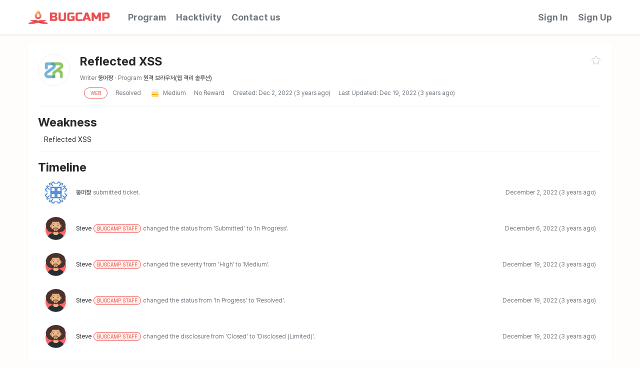

--- FILE ---
content_type: application/javascript; charset=UTF-8
request_url: https://bugcamp.io/_nuxt/158e3c8.js
body_size: 6186
content:
(window.webpackJsonp=window.webpackJsonp||[]).push([[22],{1079:function(t,e,r){"use strict";r.r(e);r(30),r(184),r(12),r(20),r(6),r(24),r(13),r(25);var n=r(3),c=r(2),o=(r(72),r(16),r(95),r(23),r(32)),l=r.n(o),f=r(40),d=r(802),v=r(738),h=r(723),y=r(745),m=r(10);function k(object,t){var e=Object.keys(object);if(Object.getOwnPropertySymbols){var r=Object.getOwnPropertySymbols(object);t&&(r=r.filter((function(t){return Object.getOwnPropertyDescriptor(object,t).enumerable}))),e.push.apply(e,r)}return e}function O(t){for(var i=1;i<arguments.length;i++){var source=null!=arguments[i]?arguments[i]:{};i%2?k(Object(source),!0).forEach((function(e){Object(n.a)(t,e,source[e])})):Object.getOwnPropertyDescriptors?Object.defineProperties(t,Object.getOwnPropertyDescriptors(source)):k(Object(source)).forEach((function(e){Object.defineProperty(t,e,Object.getOwnPropertyDescriptor(source,e))}))}return t}var w={components:{TicketList:h.a,VCheck:v.a,SearchInput:d.a,Paginator:y.a},asyncData:function(t){return Object(c.a)(regeneratorRuntime.mark((function e(){var r,n;return regeneratorRuntime.wrap((function(e){for(;;)switch(e.prev=e.next){case 0:return r=t.store,n=t.query,e.next=3,r.dispatch("ticket/loadTickets",l.a.parse(n,{comma:!0}));case 3:case"end":return e.stop()}}),e)})))()},data:function(){var t=this.$route.query,e=t.search,r=void 0===e?"":e,n=t.types;return{search:r,checkedTypes:n?n.split(","):[],assetTypes:Object.keys(m.b)}},head:{title:"핵티비티"},computed:O({},Object(f.b)("ticket",["tickets"])),watch:{checkedTypes:function(t,e){if(null!=t&&t.length)this.$router.push({query:O(O({},this.$route.query),{},{types:t.join(",")})});else if(null!=e&&e.length&&(null==t||!t.length)){var r=O({},this.$route.query);delete r.types,this.$router.push({query:r})}}},watchQuery:["search","types","page"]},x=(r(915),r(18)),component=Object(x.a)(w,(function(){var t=this,e=t._self._c;return e("div",[e("div",{staticClass:"page-heading"},[e("h1",[t._v(t._s(t.$t("common.hacktivity")))]),t._v(" "),e("search-input",{model:{value:t.search,callback:function(e){t.search=e},expression:"search"}})],1),t._v(" "),e("div",{staticClass:"filters"},[e("div",{staticClass:"types"},t._l(t.assetTypes,(function(r){return e("v-check",{key:r,staticClass:"type-checkbox",attrs:{multiple:"",name:r,label:r},model:{value:t.checkedTypes,callback:function(e){t.checkedTypes=e},expression:"checkedTypes"}})})),1),t._v(" "),e("div",{staticClass:"orders"})]),t._v(" "),e("ticket-list",{attrs:{tickets:t.tickets}}),t._v(" "),e("paginator",{attrs:{count:t.tickets.count}})],1)}),[],!1,null,"f8c07682",null);e.default=component.exports},684:function(t,e,r){var content=r(696);content.__esModule&&(content=content.default),"string"==typeof content&&(content=[[t.i,content,""]]),content.locals&&(t.exports=content.locals);(0,r(37).default)("692ee2c6",content,!0,{sourceMap:!1})},685:function(t,e,r){var content=r(702);content.__esModule&&(content=content.default),"string"==typeof content&&(content=[[t.i,content,""]]),content.locals&&(t.exports=content.locals);(0,r(37).default)("3a7ca16c",content,!0,{sourceMap:!1})},687:function(t,e,r){"use strict";r(16),r(12),r(20),r(6),r(24),r(13),r(25);var n=r(2),c=r(3),o=(r(23),r(43),r(33),r(40)),l=r(700),f=r.n(l),d=r(10);function v(object,t){var e=Object.keys(object);if(Object.getOwnPropertySymbols){var r=Object.getOwnPropertySymbols(object);t&&(r=r.filter((function(t){return Object.getOwnPropertyDescriptor(object,t).enumerable}))),e.push.apply(e,r)}return e}var h={components:{StarIcon:f.a},mixins:[d.E],props:{id:{type:String,default:""},target:{type:String,required:!0,validator:function(t){return["USER","COMPANY","PROGRAM","TICKET"].includes(t)}},followed:{type:Boolean,required:!0,default:!1}},data:function(){return{requesting:!1}},computed:function(t){for(var i=1;i<arguments.length;i++){var source=null!=arguments[i]?arguments[i]:{};i%2?v(Object(source),!0).forEach((function(e){Object(c.a)(t,e,source[e])})):Object.getOwnPropertyDescriptors?Object.defineProperties(t,Object.getOwnPropertyDescriptors(source)):v(Object(source)).forEach((function(e){Object.defineProperty(t,e,Object.getOwnPropertyDescriptor(source,e))}))}return t}({},Object(o.b)("auth",["info"])),methods:{follow:function(){var t=this;return Object(n.a)(regeneratorRuntime.mark((function e(){var r,n;return regeneratorRuntime.wrap((function(e){for(;;)switch(e.prev=e.next){case 0:return r=t.target,n=t.id,e.next=3,t.$axios.post("/followings",{target:r,targetId:n});case 3:t.$store.commit("common/FOLLOW",{target:r,id:n});case 4:case"end":return e.stop()}}),e)})))()},unfollow:function(){var t=this;return Object(n.a)(regeneratorRuntime.mark((function e(){var r,n;return regeneratorRuntime.wrap((function(e){for(;;)switch(e.prev=e.next){case 0:return r=t.target,n=t.id,e.next=3,t.$axios.delete("/followings/".concat(r,"/").concat(n));case 3:t.$store.commit("common/UNFOLLOW",{target:r,id:n});case 4:case"end":return e.stop()}}),e)})))()},toggleFollow:function(){var t=this;return Object(n.a)(regeneratorRuntime.mark((function e(){return regeneratorRuntime.wrap((function(e){for(;;)switch(e.prev=e.next){case 0:if(t.id){e.next=2;break}return e.abrupt("return");case 2:if(t.info){e.next=4;break}return e.abrupt("return",t.$router.push(t.localePath("/sign-in")));case 4:if(!t.requesting){e.next=6;break}return e.abrupt("return");case 6:return t.requesting=!0,e.prev=7,e.next=10,t.followed?t.unfollow():t.follow();case 10:e.next=15;break;case 12:e.prev=12,e.t0=e.catch(7),t.error(t.$t("error.requestFailure"));case 15:return e.prev=15,t.requesting=!1,e.finish(15);case 18:case"end":return e.stop()}}),e,null,[[7,12,15,18]])})))()}}},y=h,m=(r(701),r(18)),component=Object(m.a)(y,(function(){var t=this;return(0,t._self._c)("star-icon",{class:{followed:t.followed,"follow-icon":!0},on:{click:t.toggleFollow}})}),[],!1,null,"2417d3a0",null);e.a=component.exports},692:function(t,e,r){"use strict";var n={props:{type:{type:String,required:!0}}},c=(r(695),r(18)),component=Object(c.a)(n,(function(){var t=this;return(0,t._self._c)("span",{class:"asset-tag asset-tag--".concat(t.type)},[t._v(t._s(t.type))])}),[],!1,null,"26231cb0",null);e.a=component.exports},695:function(t,e,r){"use strict";r(684)},696:function(t,e,r){var n=r(36)(!1);n.push([t.i,".asset-tag[data-v-26231cb0]{display:inline-block;font-size:10px;line-height:12px;padding:4px 12px;color:#ea4e51;border:1px solid #ea4e51;border-radius:50rem}",""]),t.exports=n},699:function(t,e,r){var content=r(721);content.__esModule&&(content=content.default),"string"==typeof content&&(content=[[t.i,content,""]]),content.locals&&(t.exports=content.locals);(0,r(37).default)("3caddc7b",content,!0,{sourceMap:!1})},700:function(t,e,r){r(16),r(12),r(20),r(6),r(24),r(13),r(25);var n=r(180),c=r(181),o=["class","staticClass","style","staticStyle","attrs"];function l(object,t){var e=Object.keys(object);if(Object.getOwnPropertySymbols){var r=Object.getOwnPropertySymbols(object);t&&(r=r.filter((function(t){return Object.getOwnPropertyDescriptor(object,t).enumerable}))),e.push.apply(e,r)}return e}r(33),t.exports={functional:!0,render:function(t,e){var r=e._c,data=(e._v,e.data),f=e.children,d=void 0===f?[]:f,v=data.class,h=data.staticClass,style=data.style,y=data.staticStyle,m=data.attrs,k=void 0===m?{}:m,O=c(data,o);return r("svg",function(t){for(var i=1;i<arguments.length;i++){var source=null!=arguments[i]?arguments[i]:{};i%2?l(Object(source),!0).forEach((function(e){n(t,e,source[e])})):Object.getOwnPropertyDescriptors?Object.defineProperties(t,Object.getOwnPropertyDescriptors(source)):l(Object(source)).forEach((function(e){Object.defineProperty(t,e,Object.getOwnPropertyDescriptor(source,e))}))}return t}({class:[v,h],style:[style,y],attrs:Object.assign({width:"24",height:"24",viewBox:"0 0 24 24",fill:"none",xmlns:"http://www.w3.org/2000/svg"},k)},O),d.concat([r("path",{attrs:{d:"M10.1439 6.62753C10.9305 4.66653 11.3238 3.68604 12.0001 3.68604C12.6764 3.68604 13.0697 4.66653 13.8563 6.62753L13.893 6.71885C14.3373 7.82672 14.5595 8.38065 15.0124 8.71734C15.4652 9.05403 16.0597 9.10727 17.2486 9.21374L17.4636 9.23299C19.4094 9.40726 20.3823 9.49439 20.5905 10.1134C20.7986 10.7324 20.0761 11.3897 18.6311 12.7044L18.1488 13.1432C17.4173 13.8087 17.0515 14.1414 16.8811 14.5776C16.8493 14.6589 16.8228 14.7423 16.8019 14.8271C16.6899 15.2817 16.797 15.7645 17.0112 16.7299L17.0778 17.0305C17.4715 18.8048 17.6684 19.692 17.3247 20.0746C17.1963 20.2176 17.0293 20.3206 16.8439 20.3712C16.3477 20.5066 15.6433 19.9325 14.2343 18.7844C13.3091 18.0305 12.8465 17.6536 12.3154 17.5688C12.1065 17.5354 11.8937 17.5354 11.6847 17.5688C11.1536 17.6536 10.6911 18.0305 9.76589 18.7844C8.35694 19.9325 7.65246 20.5066 7.15626 20.3712C6.97084 20.3206 6.80393 20.2176 6.67551 20.0746C6.33183 19.692 6.52866 18.8048 6.92234 17.0305L6.98902 16.7299C7.20322 15.7645 7.31033 15.2817 7.19827 14.8271C7.17737 14.7423 7.15093 14.6589 7.11913 14.5776C6.94866 14.1414 6.58291 13.8087 5.8514 13.1432L5.36912 12.7044C3.92408 11.3897 3.20155 10.7324 3.40973 10.1134C3.61791 9.49439 4.59082 9.40726 6.53663 9.23299L6.75157 9.21374C7.94049 9.10727 8.53494 9.05403 8.98779 8.71734C9.44064 8.38065 9.66284 7.82672 10.1072 6.71885L10.1439 6.62753Z",stroke:"#BDBDBD"}})]))}}},701:function(t,e,r){"use strict";r(685)},702:function(t,e,r){var n=r(36)(!1);n.push([t.i,"svg[data-v-2417d3a0]{cursor:pointer}svg.followed path[data-v-2417d3a0]{fill:#f7b500;stroke:#f7b500}",""]),t.exports=n},703:function(t,e,r){"use strict";r(706),r(266),r(16);var n=r(10),c={props:{large:{type:Boolean,default:!1},severity:{type:[Number,String],default:"NONE"}},data:function(){return{emptyColor:"#E9EBED",severities:Object.keys(n.v)}},computed:{attr:function(){var t=this.large;return{width:t?48:24,height:t?48:24,viewBox:t?"0 0 48 48":"0 0 24 24"}},normalizedSeverity:function(){var t=Number(this.severity);return isNaN(t)?this.severity.toUpperCase():this.severities[t]}},methods:{lineProps:function(t){var e=this.large;return{x:e?"12":"5",y:e?5.2*t+12:3*t+5,rx:e?"1.6":"1",width:e?"24":"14",height:e?"3.2":"2",fill:this.lineFill(t)}},lineFill:function(t){switch(this.normalizedSeverity){case n.v.CRITICAL:return"#E02020";case n.v.HIGH:return 0===t?this.emptyColor:"#FA6400";case n.v.MEDIUM:return t<2?this.emptyColor:"#F7B500";case n.v.LOW:return t<3?this.emptyColor:"#00D41C";default:return t<4?this.emptyColor:"#0091FF"}}}},o=r(18),component=Object(o.a)(c,(function(){var t=this,e=t._self._c;return e("svg",t._b({staticClass:"severity-icon",attrs:{fill:"none"}},"svg",t.attr,!1),t._l(Array(5).fill(null),(function(r,i){return e("rect",t._b({key:i},"rect",t.lineProps(i),!1))})),0)}),[],!1,null,"7037f5c9",null);e.a=component.exports},706:function(t,e,r){var n=r(4),c=r(707),o=r(117);n({target:"Array",proto:!0},{fill:c}),o("fill")},707:function(t,e,r){"use strict";var n=r(53),c=r(118),o=r(61);t.exports=function(t){for(var e=n(this),r=o(e),l=arguments.length,f=c(l>1?arguments[1]:void 0,r),d=l>2?arguments[2]:void 0,v=void 0===d?r:c(d,r);v>f;)e[f++]=t;return e}},711:function(t,e,r){var content=r(737);content.__esModule&&(content=content.default),"string"==typeof content&&(content=[[t.i,content,""]]),content.locals&&(t.exports=content.locals);(0,r(37).default)("2771a26b",content,!0,{sourceMap:!1})},720:function(t,e,r){"use strict";r(699)},721:function(t,e,r){var n=r(36)(!1);n.push([t.i,'.ticket-list-item[data-v-56baee9e]{display:flex;align-items:flex-start;justify-content:flex-start}.ticket-list-item .follow-icon[data-v-56baee9e],.ticket-list-item .v-avatar[data-v-56baee9e]{flex-shrink:0}.ticket-list-item[data-v-56baee9e]:not(:last-of-type){margin-bottom:16px}.ticket-info[data-v-56baee9e]{flex:1;display:flex;flex-direction:column;margin:0 16px;max-width:calc(100% - 128px)}.ticket-info h2[data-v-56baee9e]{margin:0 0 8px}.ticket-info h2 a[data-v-56baee9e]{display:block;overflow:hidden;white-space:nowrap;text-overflow:ellipsis}.ticket-info p[data-v-56baee9e]{font-size:12px;margin:0 0 12px;color:#72787f}.ticket-info p a+span[data-v-56baee9e]:before{content:"·";margin-right:4px}.ticket-info .ticket-meta[data-v-56baee9e]{display:flex;align-items:center;justify-content:flex-start}.ticket-info .ticket-meta .assets[data-v-56baee9e]{margin-right:8px}.ticket-info .ticket-meta .assets span[data-v-56baee9e]{display:inline-flex}.ticket-info .ticket-meta .assets span+span[data-v-56baee9e]{margin-left:4px}.ticket-info .ticket-meta>svg[data-v-56baee9e]{margin:0 -4px 0 8px}.ticket-info .ticket-meta>span[data-v-56baee9e]{margin:0 8px;line-height:24px}',""]),t.exports=n},722:function(t,e,r){"use strict";r(16),r(12),r(20),r(6),r(24),r(13),r(25);var n=r(3),c=(r(267),r(43),r(50),r(33),r(40)),o=r(115),l=r(182),f=r(692),d=r(687),v=r(703),h=r(10);function y(object,t){var e=Object.keys(object);if(Object.getOwnPropertySymbols){var r=Object.getOwnPropertySymbols(object);t&&(r=r.filter((function(t){return Object.getOwnPropertyDescriptor(object,t).enumerable}))),e.push.apply(e,r)}return e}function m(t){for(var i=1;i<arguments.length;i++){var source=null!=arguments[i]?arguments[i]:{};i%2?y(Object(source),!0).forEach((function(e){Object(n.a)(t,e,source[e])})):Object.getOwnPropertyDescriptors?Object.defineProperties(t,Object.getOwnPropertyDescriptors(source)):y(Object(source)).forEach((function(e){Object.defineProperty(t,e,Object.getOwnPropertyDescriptor(source,e))}))}return t}var k={components:{VAvatar:o.a,VButton:l.a,AssetTag:f.a,FollowIcon:d.a,SeverityIcon:v.a},props:{gray:{type:Boolean,default:!1},data:{type:Object,required:!0}},computed:m(m({},Object(c.b)("auth",["info"])),{},{substate:function(){return this.data.substate===h.x.RETESTING?this.data.isRetested?h.x.RETEST_COMPLETED:h.x.RETESTING:this.data.substate},program:function(){return this.data.program||{}},programLink:function(){var t=this.program;return t.type.endsWith("EVENT")?this.localePath("/events/".concat(t.id)):this.localePath("/programs/".concat(t.id))},reporter:function(){return this.data.reporterNickname},assets:function(){return h.c.mapToTag(this.data.assets)},isMine:function(){return!!this.info&&this.data.isMyTicket},isEditable:function(){return this.isMine&&[h.x.DRAFT,h.x.SUBMITTED].includes(this.data.substate)},reward:function(){return this.data.reward?h.l.toCurrency(this.data.reward):"CLOSED"===this.data.state?this.$t("ticket.noReward"):"???"},submitted:function(){return"".concat(h.i.format(this.data.submittedAt)," (").concat(h.i.fromNow(this.data.submittedAt),")")},logo:function(){return h.d.path(this.program.logoPath)}})},O=(r(720),r(18)),component=Object(O.a)(k,(function(){var t=this,e=t._self._c;return e("div",{class:{"ticket-list-item":!0,card:!0,floating:!0,"card-gray":t.gray}},[e("v-avatar",{attrs:{size:"large",src:t.logo}}),t._v(" "),e("div",{staticClass:"ticket-info"},[e("h2",[e("nuxt-link",{attrs:{to:t.localePath("/tickets/".concat(t.data.id))}},[t._v(t._s(t.data.title))])],1),t._v(" "),e("p",[e("span",[t._v(t._s(t.$t("common.writer")))]),t._v(" "),e("nuxt-link",{attrs:{to:t.localePath(t.data.crew?"/crews/".concat(t.reporter):"/@".concat(t.reporter))}},[t._v(t._s(t.reporter))]),t._v(" "),e("span",[t._v(t._s(t.$t("common.program")))]),t._v(" "),e("nuxt-link",{attrs:{to:t.programLink}},[t._v(t._s(t.program.title))])],1),t._v(" "),e("div",{staticClass:"ticket-meta"},[e("div",{staticClass:"assets"},t._l(t.assets,(function(t){return e("asset-tag",{key:t,attrs:{type:t}})})),1),t._v(" "),e("span",[t._v(t._s(t.$t("ticket.substate.".concat(t.substate))))]),t._v(" "),e("severity-icon",{attrs:{severity:t.data.severity}}),t._v(" "),e("span",[t._v(t._s(t.$t("ticket.severity.".concat(t.data.severity))))]),t._v(" "),e("span",[t._v(t._s(t.$t("ticket.disclosure.".concat(t.data.disclosure))))]),t._v(" "),e("span",{class:{currency:Boolean(t.data.reward)}},[t._v(t._s(t.reward))]),t._v(" "),e("span",[t._v(t._s(t.submitted))])],1)]),t._v(" "),t.isMine?t.isEditable?e("v-button",{attrs:{to:"/tickets/".concat(t.data.id,"/edit"),size:"small"}},[t._v(t._s(t.$t("common.edit")))]):e("div"):e("follow-icon",{attrs:{id:t.data.id,target:"TICKET",followed:t.data.followed}})],1)}),[],!1,null,"56baee9e",null);e.a=component.exports},723:function(t,e,r){"use strict";var n=r(690),c=r(722),o={components:{EmptySpace:n.a,TicketListItem:c.a},props:{gray:{type:Boolean,default:!1},tickets:{type:Object,required:!0}}},l=r(18),component=Object(l.a)(o,(function(){var t=this,e=t._self._c;return e("div",{staticClass:"ticket-list"},[t.tickets.loading?[t._v("loading...")]:t.tickets.error?[t._v("\n    "+t._s(t.tickets.error.status)+"\n    "),e("p",[t._v(t._s(t.tickets.error.data.message))])]:t.tickets.data&&t.tickets.data.length?t._l(t.tickets.data,(function(r){return e("ticket-list-item",{key:r.id,attrs:{gray:t.gray,data:r}})})):[e("empty-space",[e("p",[t._v(t._s(t.$t("ticket.empty")))])])]],2)}),[],!1,null,"102d0dda",null);e.a=component.exports},730:function(t,e,r){r(16),r(12),r(20),r(6),r(24),r(13),r(25);var n=r(180),c=r(181),o=["class","staticClass","style","staticStyle","attrs"];function l(object,t){var e=Object.keys(object);if(Object.getOwnPropertySymbols){var r=Object.getOwnPropertySymbols(object);t&&(r=r.filter((function(t){return Object.getOwnPropertyDescriptor(object,t).enumerable}))),e.push.apply(e,r)}return e}r(33),t.exports={functional:!0,render:function(t,e){var r=e._c,data=(e._v,e.data),f=e.children,d=void 0===f?[]:f,v=data.class,h=data.staticClass,style=data.style,y=data.staticStyle,m=data.attrs,k=void 0===m?{}:m,O=c(data,o);return r("svg",function(t){for(var i=1;i<arguments.length;i++){var source=null!=arguments[i]?arguments[i]:{};i%2?l(Object(source),!0).forEach((function(e){n(t,e,source[e])})):Object.getOwnPropertyDescriptors?Object.defineProperties(t,Object.getOwnPropertyDescriptors(source)):l(Object(source)).forEach((function(e){Object.defineProperty(t,e,Object.getOwnPropertyDescriptor(source,e))}))}return t}({class:[v,h],style:[style,y],attrs:Object.assign({width:"48px",height:"48px",viewBox:"0 0 48 48",version:"1.1",xmlns:"http://www.w3.org/2000/svg"},k)},O),d.concat([r("g",{attrs:{stroke:"none","stroke-width":"1",fill:"none","fill-rule":"evenodd"}},[r("g",{attrs:{transform:"translate(16.000000, 19.000000)",stroke:"#b5b9bf","stroke-linecap":"round","stroke-linejoin":"round"}},[r("polyline",{attrs:{points:"16 0 5 11 0 6"}})]),r("rect",{attrs:{stroke:"#b5b9bf",x:"10.5",y:"10.5",width:"27",height:"27",rx:"13.5"}})])]))}}},735:function(t,e,r){r(16),r(12),r(20),r(6),r(24),r(13),r(25);var n=r(180),c=r(181),o=["class","staticClass","style","staticStyle","attrs"];function l(object,t){var e=Object.keys(object);if(Object.getOwnPropertySymbols){var r=Object.getOwnPropertySymbols(object);t&&(r=r.filter((function(t){return Object.getOwnPropertyDescriptor(object,t).enumerable}))),e.push.apply(e,r)}return e}r(33),t.exports={functional:!0,render:function(t,e){var r=e._c,data=(e._v,e.data),f=e.children,d=void 0===f?[]:f,v=data.class,h=data.staticClass,style=data.style,y=data.staticStyle,m=data.attrs,k=void 0===m?{}:m,O=c(data,o);return r("svg",function(t){for(var i=1;i<arguments.length;i++){var source=null!=arguments[i]?arguments[i]:{};i%2?l(Object(source),!0).forEach((function(e){n(t,e,source[e])})):Object.getOwnPropertyDescriptors?Object.defineProperties(t,Object.getOwnPropertyDescriptors(source)):l(Object(source)).forEach((function(e){Object.defineProperty(t,e,Object.getOwnPropertyDescriptor(source,e))}))}return t}({class:[v,h],style:[style,y],attrs:Object.assign({width:"20",height:"20",viewBox:"0 0 20 20",fill:"none",xmlns:"http://www.w3.org/2000/svg"},k)},O),d.concat([r("rect",{attrs:{x:"1",y:"1",width:"18",height:"18",rx:"2",fill:"#fff",stroke:"#BDBDBD"}}),r("path",{attrs:{d:"M5.5 10L8.5 13L14.5 7",stroke:"#BDBDBD","stroke-linecap":"round"}})]))}}},736:function(t,e,r){"use strict";r(711)},737:function(t,e,r){var n=r(36)(!1);n.push([t.i,".v-check[data-v-44bc5774]{display:inline-block;vertical-align:middle}.v-check input[data-v-44bc5774]{display:none}.v-check label[data-v-44bc5774]{-webkit-user-select:none;-moz-user-select:none;user-select:none;cursor:pointer;display:inline-block;vertical-align:middle;position:relative}.v-check label svg[data-v-44bc5774]{margin-right:4px;cursor:pointer}.v-check label:hover g[data-v-44bc5774],.v-check label:hover path[data-v-44bc5774],.v-check label:hover rect[data-v-44bc5774]{stroke:#f8a495}.v-check input:checked+label.check-box svg rect[data-v-44bc5774]{fill:#ea4e51;stroke:#ea4e51}.v-check input:checked+label.check-box svg path[data-v-44bc5774]{stroke:#fff;stroke-width:2px}.v-check input:checked+label.check-circle svg g[data-v-44bc5774],.v-check input:checked+label.check-circle svg rect[data-v-44bc5774]{stroke:#ea4e51;stroke-width:2px}.v-check+.v-check[data-v-44bc5774]{margin-left:12px}",""]),t.exports=n},738:function(t,e,r){"use strict";r(38),r(43),r(50),r(266),r(33),r(147);var n=r(730),c=r.n(n),o=r(735),l=r.n(o),f={components:{Check:c.a,Checkbox:l.a},props:{name:{type:String,required:!0},label:{type:String,required:!0},type:{type:String,default:"box"},value:{type:[String,Number,Array,Boolean],required:!0},multiple:{type:Boolean,default:!1}},methods:{toggle:function(){return this.$emit("input",!this.value)},handleChange:function(){var t=[].concat(this.value);return t.includes(this.name)?t.splice(t.indexOf(this.name),1):t.push(this.name),this.$emit("input",t)}}},d=(r(736),r(18)),component=Object(d.a)(f,(function(){var t=this,e=t._self._c;return e("div",{staticClass:"v-check"},[t.multiple?e("input",{attrs:{id:t.name,type:"checkbox"},domProps:{value:t.value,checked:t.value.includes(t.name)},on:{change:t.handleChange}}):e("input",{attrs:{id:t.name,type:"checkbox"},domProps:{checked:t.value},on:{input:t.toggle}}),t._v(" "),e("label",{class:"check-".concat(t.type),attrs:{for:t.name}},["circle"===t.type?e("check"):e("checkbox"),t._v("\n    "+t._s(t.label)+"\n    "),t._t("default")],2)])}),[],!1,null,"44bc5774",null);e.a=component.exports},819:function(t,e,r){var content=r(916);content.__esModule&&(content=content.default),"string"==typeof content&&(content=[[t.i,content,""]]),content.locals&&(t.exports=content.locals);(0,r(37).default)("4f8e0267",content,!0,{sourceMap:!1})},915:function(t,e,r){"use strict";r(819)},916:function(t,e,r){var n=r(36)(!1);n.push([t.i,".ticket-list[data-v-f8c07682]{margin-top:20px}",""]),t.exports=n}}]);

--- FILE ---
content_type: application/javascript; charset=UTF-8
request_url: https://bugcamp.io/_nuxt/aec5809.js
body_size: 4224
content:
(window.webpackJsonp=window.webpackJsonp||[]).push([[3],{705:function(t,e,n){var content=n(725);content.__esModule&&(content=content.default),"string"==typeof content&&(content=[[t.i,content,""]]),content.locals&&(t.exports=content.locals);(0,n(37).default)("82f3e224",content,!0,{sourceMap:!1})},724:function(t,e,n){"use strict";n(705)},725:function(t,e,n){var r=n(36)(!1);r.push([t.i,".v-select[data-v-99e00ff0]{position:relative;display:inline-block;vertical-align:middle}.v-select.block[data-v-99e00ff0]{width:100%}.v-select.select-only[data-v-99e00ff0] input{cursor:pointer}.v-select.disabled[data-v-99e00ff0]{pointer-events:none;cursor:default}.v-select .dropdown-icon[data-v-99e00ff0]{cursor:pointer;right:12px;bottom:12px;position:absolute;transition:transform .25s ease}.v-select .dropdown-icon.active[data-v-99e00ff0]{transform:rotate(180deg)}.options[data-v-99e00ff0]{top:48px;width:100%;z-index:500;background:#fff;overflow-y:auto;max-height:200px;position:absolute;border-radius:5px;box-shadow:0 6px 12px rgba(0,0,0,.25),0 10px 10px rgba(0,0,0,.25)}.options[data-v-99e00ff0]:active,.options[data-v-99e00ff0]:focus{outline:none}.options.with-label[data-v-99e00ff0]{top:100%}.options p[data-v-99e00ff0]{margin:0;color:grey;line-height:1;cursor:pointer;background:#fff;padding:12px 16px}.options p.active[data-v-99e00ff0]{background:#f5f5f5}",""]),t.exports=r},731:function(t,e,n){"use strict";n(38),n(33),n(54),n(30),n(71),n(43),n(266);var r=n(683),o=n(183),l=n.n(o),c={components:{TextInput:r.a,DropdownIcon:l.a},props:{selectOnly:{type:Boolean,default:!0},readOnly:{type:Boolean,default:!1},theme:{type:String,default:"",validator:function(t){return["","plain"].includes(t)}},block:Boolean,autofocus:Boolean,name:{type:String,required:!0},options:{type:Array,default:function(){return[]}},required:Boolean,label:{type:[String,Array],default:""},length:{type:[String,Number],default:""},type:{type:String,default:"text",validator:function(t){return["email","text"].includes(t)}},placeholder:{type:String,default:""},errorMessage:{type:String,default:""},value:{type:[String,Number,Object],required:!0},strictMatch:{type:Boolean,default:!0},disabled:{type:Boolean,default:!1}},data:function(){return{opened:!1,currentIndex:0,labelIndex:null,eventKeys:["ArrowUp","ArrowDown","Enter"]}},computed:{inputValue:function(){var t;return void 0!==(null===(t=this.value)||void 0===t?void 0:t.label)?this.value.label:this.value||""},openOptions:function(){return!!(this.opened&&this.options&&this.options.length)},isLastOption:function(){return this.currentIndex===this.options.length-1}},methods:{updateValue:function(t){this.$emit("input",t)},toggleOpenOptions:function(){this.opened=!this.opened,this.$refs[this.name].$refs[this.name].focus()},handleBlur:function(){this.readOnly||(this.$emit("blur",this.value),this.opened=!1)},handleOptionClick:function(option,t){this.opened=!1,this.labelIndex=t,this.updateValue(option)},handleHover:function(t){this.currentIndex!==t&&(this.currentIndex=t),this.$emit("mouseover",t)},calcCurrIndex:function(t){var e=this.currentIndex,n=this.options;return e>=0&&e<=(null==n?void 0:n.length)-1?"UP"===t?e-1>0?e-1:0:e+1<n.length?e+1:e:0},handleEnter:function(t){var e,n;this.openOptions?(this.toggleOpenOptions(),this.updateValue((null===(e=this.options)||void 0===e?void 0:e[this.currentIndex])||t)):this.$emit("enter",(null===(n=this.options)||void 0===n?void 0:n[this.currentIndex])||t);this.currentIndex=0},needOpen:function(t){return!this.opened&&("Enter"!==t.key||"Escape"!==t.key)},handleKeyDown:function(t){var e,n;if(this.options&&this.options.length)if(this.needOpen(t))this.opened=!0;else{var r=this.$refs.options,o=r.scrollTop,l=r.offsetHeight,c=null===(e=this.$refs["option".concat(this.currentIndex)][0])||void 0===e?void 0:e.offsetHeight,d=null===(n=this.$refs["option".concat(this.currentIndex)][0])||void 0===n?void 0:n.offsetTop;switch(t.key){case"ArrowUp":t.preventDefault(),this.currentIndex=this.calcCurrIndex("UP"),d-o<c&&this.$refs.options.scroll({top:d-c,behavior:"auto"});break;case"ArrowDown":if(t.preventDefault(),this.currentIndex=this.calcCurrIndex("DOWN"),this.currentIndex>=this.options.length)break;if(this.isLastOption)this.$refs.options.scroll({top:this.$refs.options.scrollHeight,behavior:"auto"});else d+c-o>l-c&&this.$refs.options.scroll({top:d-3*c,behavior:"auto"});break;case"Escape":this.opened=!1;break;default:this.opened||(this.opened=!0)}}}}},d=(n(724),n(18)),component=Object(d.a)(c,(function(){var t=this,e=t._self._c;return e("div",{class:{block:t.block,"select-only":t.selectOnly,"v-select":!0,"auto-complete":!t.selectOnly,disabled:t.disabled}},[e("text-input",{ref:t.name,attrs:{block:"",type:t.type,name:t.name,label:t.label,theme:t.theme,length:t.length,autofocus:t.autofocus,autocomplete:!1,"read-only":t.selectOnly||t.readOnly,required:t.required,placeholder:t.placeholder,"error-message":t.errorMessage,value:t.inputValue,disabled:t.disabled},on:{input:t.updateValue,blur:t.handleBlur,enter:t.handleEnter,keydown:t.handleKeyDown},nativeOn:{click:function(e){return t.toggleOpenOptions.apply(null,arguments)}}},[t._t("default")],2),t._v(" "),t.selectOnly?e("dropdown-icon",{class:t.openOptions?"dropdown-icon active":"dropdown-icon",on:{click:t.toggleOpenOptions}}):t._e(),t._v(" "),e("div",{ref:"options",class:t.label?"options with-label":"options"},[t.openOptions?t._l(t.options,(function(option,i){return e("p",{key:"".concat(option,"-").concat(i),ref:"option".concat(i),refInFor:!0,class:i===t.currentIndex?"active":"",on:{keydown:t.handleKeyDown,mouseover:function(e){return t.handleHover(i)},mousedown:function(e){return t.handleOptionClick(option,i)}}},[t.selectOnly?[t._v("\n          "+t._s(option.label||option)+"\n        ")]:[t.value?[t.strictMatch?[e("span",[t._v(t._s(option.slice(0,t.value.length)))]),t._v(" "),e("span",[t._v(t._s(option.replace(t.value,"")))])]:[e("span",[t._v(t._s(option.label))])]]:[e("span",[t._v(t._s(option.label||option))])]]],2)})):t._e()],2)],1)}),[],!1,null,"99e00ff0",null);e.a=component.exports},755:function(t,e,n){"use strict";n(38);var r=n(149),o=(n(43),n(30),n(72),n(54),n(6),n(119),n(33),n(46),n(266),{components:{SelectBox:n(731).a},props:{name:{type:String,required:!0},value:{type:String,required:!0},block:Boolean,options:{type:Array,default:function(){return[]}},required:Boolean,readOnly:Boolean,autofocus:Boolean,placeholder:{type:String,default:""},errorMessage:{type:String,default:""},label:{type:[String,Array],default:""},length:{type:[String,Number],default:""},type:{type:String,default:"text",validator:function(t){return["email","text"].includes(t)}}},data:function(){return{currentIndex:0}},computed:{matchOptions:function(){var t=this;return this.value?this.options.reduce((function(e,option){return option.startsWith(t.value)&&e.push(option),e}),[]):this.options}},methods:{handleBlur:function(t){this.$emit("blur",t)},updateValue:function(t){this.$emit("input",t)},emitEnter:function(t){this.$emit("enter",t)}}}),l=n(18),c=Object(l.a)(o,(function(){var t=this;return(0,t._self._c)("select-box",{ref:t.name,attrs:{autofocus:t.autofocus,block:t.block,type:t.type,name:t.name,label:t.label,length:t.length,"select-only":!1,"read-only":t.readOnly,options:t.matchOptions,required:t.required,placeholder:t.placeholder,"error-message":t.errorMessage,value:t.value},on:{blur:t.handleBlur,input:t.updateValue,enter:t.emitEnter}},[t._t("default")],2)}),[],!1,null,"a17b4eb0",null).exports,d=n(10),f={components:{AutoComplete:c},props:{label:{type:String,default:""},placeholder:{type:String,default:""},name:{type:String,default:"email"},value:{type:String,required:!0},block:{type:Boolean,default:!1},readOnly:{type:Boolean,default:!1},required:{type:Boolean,default:!0},autofocus:{type:Boolean,default:!0},presets:{type:Array,default:function(){return[]}},mode:{type:String,default:"autocomplete",validator:function(t){return["autocomplete","text"].includes(t)}}},computed:{message:function(){return!this.value||d.y.isValidEmail(this.value)?"":this.$t("user.invalidEmail")},matchedPresets:function(){var t=this.value.split("@"),e=Object(r.a)(t),n=e[0],o=e[1],l=e.slice(2);return!n||l.length?[]:"text"!==this.mode&&this.presets?o?this.presets.reduce((function(t,e){return o&&e.host.startsWith(o)&&t.push("".concat(n,"@").concat(e.host)),t}),[]):this.presets.map((function(t){return"".concat(n,"@").concat(t.host)})):[]}},methods:{emit:function(t,e){this.$emit(t,e)},updateValue:function(t){this.$emit("input",t)}}},h=Object(l.a)(f,(function(){var t=this;return(0,t._self._c)("auto-complete",{ref:t.name,staticClass:"email-input",attrs:{type:"email",length:"50",name:t.name,value:t.value,label:t.label,block:t.block,required:t.required,"read-only":t.readOnly,autofocus:t.autofocus,options:t.matchedPresets,placeholder:t.placeholder||t.$t("user.email"),"error-message":t.message},on:{input:t.updateValue,blur:function(e){return t.$emit("blur",e)},enter:function(e){return t.$emit("enter",e)}}},[t._t("default")],2)}),[],!1,null,"0dad2c8d",null);e.a=h.exports},803:function(t,e,n){"use strict";var r=n(47),o=(n(6),n(16),n(33),n(923)),l=n.n(o),c=n(924),d=n.n(c),f=n(925),h=n.n(f),v={props:{page:{type:String,required:!0}},data:function(){return{links:{signIn:{icon:l.a,to:"/sign-in",label:this.$t("user.signIn")},signUp:{icon:d.a,to:"/sign-up",label:this.$t("user.signUp")},resetPassword:{icon:h.a,to:"/reset-password",label:this.$t("user.resetPassword")}}}},computed:{navigations:function(){var t=this;return Object.keys(this.links).reduce((function(e,n){return n!==t.page?[].concat(Object(r.a)(e),[t.links[n]]):e}),[])}}},y=(n(926),n(18)),component=Object(y.a)(v,(function(){var t=this,e=t._self._c;return e("nav",t._l(t.navigations,(function(nav){return e("nuxt-link",{key:nav.to,attrs:{to:t.localePath(nav.to)}},[e(nav.icon,{tag:"component"}),t._v("\n    "+t._s(nav.label)+"\n  ")],1)})),1)}),[],!1,null,"2e3d7894",null);e.a=component.exports},823:function(t,e,n){var content=n(927);content.__esModule&&(content=content.default),"string"==typeof content&&(content=[[t.i,content,""]]),content.locals&&(t.exports=content.locals);(0,n(37).default)("cc8a961e",content,!0,{sourceMap:!1})},923:function(t,e,n){n(16),n(12),n(20),n(6),n(24),n(13),n(25);var r=n(180),o=n(181),l=["class","staticClass","style","staticStyle","attrs"];function c(object,t){var e=Object.keys(object);if(Object.getOwnPropertySymbols){var n=Object.getOwnPropertySymbols(object);t&&(n=n.filter((function(t){return Object.getOwnPropertyDescriptor(object,t).enumerable}))),e.push.apply(e,n)}return e}n(33),t.exports={functional:!0,render:function(t,e){var n=e._c,data=(e._v,e.data),d=e.children,f=void 0===d?[]:d,h=data.class,v=data.staticClass,style=data.style,y=data.staticStyle,m=data.attrs,O=void 0===m?{}:m,x=o(data,l);return n("svg",function(t){for(var i=1;i<arguments.length;i++){var source=null!=arguments[i]?arguments[i]:{};i%2?c(Object(source),!0).forEach((function(e){r(t,e,source[e])})):Object.getOwnPropertyDescriptors?Object.defineProperties(t,Object.getOwnPropertyDescriptors(source)):c(Object(source)).forEach((function(e){Object.defineProperty(t,e,Object.getOwnPropertyDescriptor(source,e))}))}return t}({class:[h,v],style:[style,y],attrs:Object.assign({width:"48px",height:"48px",viewBox:"0 0 48 48",version:"1.1",xmlns:"http://www.w3.org/2000/svg"},O)},x),f.concat([n("g",{attrs:{stroke:"none","stroke-width":"1",fill:"none","fill-rule":"evenodd","stroke-linecap":"round","stroke-linejoin":"round"}},[n("g",{attrs:{transform:"translate(15.000000, 14.000000)",stroke:"#72787f"}},[n("path",{attrs:{d:"M11,20 L16,20 C17.1045695,20 18,19.1045695 18,18 L18,2 C18,0.8954305 17.1045695,0 16,0 L11,0"}}),n("polyline",{attrs:{points:"8 14 12 10 8 6"}}),n("line",{attrs:{x1:"12",y1:"10",x2:"0",y2:"10"}})])])]))}}},924:function(t,e,n){n(16),n(12),n(20),n(6),n(24),n(13),n(25);var r=n(180),o=n(181),l=["class","staticClass","style","staticStyle","attrs"];function c(object,t){var e=Object.keys(object);if(Object.getOwnPropertySymbols){var n=Object.getOwnPropertySymbols(object);t&&(n=n.filter((function(t){return Object.getOwnPropertyDescriptor(object,t).enumerable}))),e.push.apply(e,n)}return e}n(33),t.exports={functional:!0,render:function(t,e){var n=e._c,data=(e._v,e.data),d=e.children,f=void 0===d?[]:d,h=data.class,v=data.staticClass,style=data.style,y=data.staticStyle,m=data.attrs,O=void 0===m?{}:m,x=o(data,l);return n("svg",function(t){for(var i=1;i<arguments.length;i++){var source=null!=arguments[i]?arguments[i]:{};i%2?c(Object(source),!0).forEach((function(e){r(t,e,source[e])})):Object.getOwnPropertyDescriptors?Object.defineProperties(t,Object.getOwnPropertyDescriptors(source)):c(Object(source)).forEach((function(e){Object.defineProperty(t,e,Object.getOwnPropertyDescriptor(source,e))}))}return t}({class:[h,v],style:[style,y],attrs:Object.assign({width:"48px",height:"48px",viewBox:"0 0 48 48",version:"1.1",xmlns:"http://www.w3.org/2000/svg"},O)},x),f.concat([n("g",{attrs:{stroke:"none","stroke-width":"1",fill:"none","fill-rule":"evenodd"}},[n("rect",{attrs:{x:"10",y:"10",width:"28",height:"28"}}),n("g",{attrs:{transform:"translate(13.000000, 15.000000)",stroke:"#72787f","stroke-linecap":"round","stroke-linejoin":"round"}},[n("path",{attrs:{d:"M15,18 L15,16 C15,13.790861 13.209139,12 11,12 L4,12 C1.790861,12 0,13.790861 0,16 L0,18"}}),n("circle",{attrs:{cx:"7.5",cy:"4",r:"4"}}),n("line",{attrs:{x1:"19",y1:"5",x2:"19",y2:"11"}}),n("line",{attrs:{x1:"22",y1:"8",x2:"16",y2:"8"}})])])]))}}},925:function(t,e,n){n(16),n(12),n(20),n(6),n(24),n(13),n(25);var r=n(180),o=n(181),l=["class","staticClass","style","staticStyle","attrs"];function c(object,t){var e=Object.keys(object);if(Object.getOwnPropertySymbols){var n=Object.getOwnPropertySymbols(object);t&&(n=n.filter((function(t){return Object.getOwnPropertyDescriptor(object,t).enumerable}))),e.push.apply(e,n)}return e}n(33),t.exports={functional:!0,render:function(t,e){var n=e._c,data=(e._v,e.data),d=e.children,f=void 0===d?[]:d,h=data.class,v=data.staticClass,style=data.style,y=data.staticStyle,m=data.attrs,O=void 0===m?{}:m,x=o(data,l);return n("svg",function(t){for(var i=1;i<arguments.length;i++){var source=null!=arguments[i]?arguments[i]:{};i%2?c(Object(source),!0).forEach((function(e){r(t,e,source[e])})):Object.getOwnPropertyDescriptors?Object.defineProperties(t,Object.getOwnPropertyDescriptors(source)):c(Object(source)).forEach((function(e){Object.defineProperty(t,e,Object.getOwnPropertyDescriptor(source,e))}))}return t}({class:[h,v],style:[style,y],attrs:Object.assign({width:"48px",height:"48px",viewBox:"0 0 48 48",version:"1.1",xmlns:"http://www.w3.org/2000/svg","xmlns:xlink":"http://www.w3.org/1999/xlink"},O)},x),f.concat([n("g",{attrs:{stroke:"none","stroke-width":"1",fill:"none","fill-rule":"evenodd"}},[n("rect",{attrs:{x:"10",y:"10",width:"28",height:"28"}}),n("g",{attrs:{transform:"translate(15.000000, 14.000000)",stroke:"#72787f","stroke-linecap":"round","stroke-linejoin":"round"}},[n("rect",{attrs:{x:"0",y:"9",width:"18",height:"11",rx:"2"}}),n("path",{attrs:{d:"M4,9 L4,5 C4,2.23857625 6.23857625,8.8817842e-16 9,8.8817842e-16 C11.7614237,8.8817842e-16 14,2.23857625 14,5 L14,9"}})])])]))}}},926:function(t,e,n){"use strict";n(823)},927:function(t,e,n){var r=n(36)(!1);r.push([t.i,"nav[data-v-2e3d7894]{margin-top:36px;justify-content:center}a[data-v-2e3d7894],nav[data-v-2e3d7894]{display:flex;align-items:center}a[data-v-2e3d7894]{font-size:14px;color:#72787f}a[data-v-2e3d7894]:first-of-type{margin-right:18px}a[data-v-2e3d7894]:last-of-type{margin-left:18px}a[data-v-2e3d7894]:active,a[data-v-2e3d7894]:focus,a[data-v-2e3d7894]:hover{outline:none;color:#26282b}a:active svg g g[data-v-2e3d7894],a:focus svg g g[data-v-2e3d7894],a:hover svg g g[data-v-2e3d7894]{stroke:#26282b}",""]),t.exports=r}}]);

--- FILE ---
content_type: application/javascript; charset=UTF-8
request_url: https://bugcamp.io/_nuxt/9b3382b.js
body_size: 1705
content:
!function(e){function r(data){for(var r,n,f=data[0],d=data[1],l=data[2],i=0,h=[];i<f.length;i++)n=f[i],Object.prototype.hasOwnProperty.call(o,n)&&o[n]&&h.push(o[n][0]),o[n]=0;for(r in d)Object.prototype.hasOwnProperty.call(d,r)&&(e[r]=d[r]);for(v&&v(data);h.length;)h.shift()();return c.push.apply(c,l||[]),t()}function t(){for(var e,i=0;i<c.length;i++){for(var r=c[i],t=!0,n=1;n<r.length;n++){var d=r[n];0!==o[d]&&(t=!1)}t&&(c.splice(i--,1),e=f(f.s=r[0]))}return e}var n={},o={55:0},c=[];function f(r){if(n[r])return n[r].exports;var t=n[r]={i:r,l:!1,exports:{}};return e[r].call(t.exports,t,t.exports,f),t.l=!0,t.exports}f.e=function(e){var r=[],t=o[e];if(0!==t)if(t)r.push(t[2]);else{var n=new Promise((function(r,n){t=o[e]=[r,n]}));r.push(t[2]=n);var c,script=document.createElement("script");script.charset="utf-8",script.timeout=120,f.nc&&script.setAttribute("nonce",f.nc),script.src=function(e){return f.p+""+{0:"6939219",1:"71c8c7e",2:"6354ef9",3:"aec5809",4:"acffb9b",5:"07ed61d",6:"2db8851",7:"cf727ae",8:"69802d6",9:"dde6052",12:"1e8c319",13:"a295a57",14:"1df7c03",15:"b7fa13e",16:"bedae58",17:"b6f18ef",18:"8424607",19:"0c3284a",20:"5d6d208",21:"3e39f6f",22:"158e3c8",23:"f4448c3",24:"fc8a28c",25:"fd68c9b",26:"b4b446e",27:"a979423",28:"468aa71",29:"bfe4693",30:"2d20b38",31:"843f350",32:"5bf735e",33:"4df137f",34:"9854302",35:"979e809",36:"f52a8a7",37:"c2afa1d",38:"13609d4",39:"e1d5e46",40:"085c726",41:"d747c95",42:"2a15cfc",43:"8d5d9af",44:"8d16c6c",45:"ecdfd6a",46:"20e80c5",47:"8adf582",48:"d600884",49:"ca83b8e",50:"bc5739b",51:"4cf5ed5",52:"c73ad78",53:"bca4a5a",54:"90166a3",57:"bf3e393",58:"a52c319",59:"c70b620",60:"1e34c0d",61:"f5825d2",62:"0fc1585",63:"f5e70d3",64:"1698278",65:"b75a8b1",66:"7e075ba",67:"89101bc",68:"d9ffe22",69:"460beba",70:"074e8dc",71:"44b2f4d",72:"ce2b165",73:"37ee3fa",74:"814d55c",75:"958844b",76:"1db1e03",77:"77e6c9e",78:"b007d9f",79:"5dee0c0"}[e]+".js"}(e);var d=new Error;c=function(r){script.onerror=script.onload=null,clearTimeout(l);var t=o[e];if(0!==t){if(t){var n=r&&("load"===r.type?"missing":r.type),c=r&&r.target&&r.target.src;d.message="Loading chunk "+e+" failed.\n("+n+": "+c+")",d.name="ChunkLoadError",d.type=n,d.request=c,t[1](d)}o[e]=void 0}};var l=setTimeout((function(){c({type:"timeout",target:script})}),12e4);script.onerror=script.onload=c,document.head.appendChild(script)}return Promise.all(r)},f.m=e,f.c=n,f.d=function(e,r,t){f.o(e,r)||Object.defineProperty(e,r,{enumerable:!0,get:t})},f.r=function(e){"undefined"!=typeof Symbol&&Symbol.toStringTag&&Object.defineProperty(e,Symbol.toStringTag,{value:"Module"}),Object.defineProperty(e,"__esModule",{value:!0})},f.t=function(e,r){if(1&r&&(e=f(e)),8&r)return e;if(4&r&&"object"==typeof e&&e&&e.__esModule)return e;var t=Object.create(null);if(f.r(t),Object.defineProperty(t,"default",{enumerable:!0,value:e}),2&r&&"string"!=typeof e)for(var n in e)f.d(t,n,function(r){return e[r]}.bind(null,n));return t},f.n=function(e){var r=e&&e.__esModule?function(){return e.default}:function(){return e};return f.d(r,"a",r),r},f.o=function(object,e){return Object.prototype.hasOwnProperty.call(object,e)},f.p="/_nuxt/",f.oe=function(e){throw console.error(e),e};var d=window.webpackJsonp=window.webpackJsonp||[],l=d.push.bind(d);d.push=r,d=d.slice();for(var i=0;i<d.length;i++)r(d[i]);var v=l;t()}([]);

--- FILE ---
content_type: application/javascript; charset=UTF-8
request_url: https://bugcamp.io/_nuxt/bca4a5a.js
body_size: 14615
content:
(window.webpackJsonp=window.webpackJsonp||[]).push([[53],{1024:function(t,e,r){"use strict";r(865)},1025:function(t,e,r){var n=r(36)(!1);n.push([t.i,".ticket-activity-list-item[data-v-3681e0db]{display:flex}.ticket-activity-list-item[data-v-3681e0db]:not(:last-of-type){margin-bottom:24px}.ticket-activity-list-item:not(.comment) .activity-meta[data-v-3681e0db]{height:100%}.activity-info[data-v-3681e0db]{flex:1;margin-left:16px}.activity-info .activity-meta[data-v-3681e0db]{display:flex;align-items:center;color:#72787f;margin-bottom:12px}.activity-info .activity-meta a[data-v-3681e0db]{margin-right:4px}.activity-info .activity-meta a[data-v-3681e0db],.activity-info .activity-meta span[data-v-3681e0db]{font-size:12px;line-height:18px;display:flex;align-items:center}.activity-info .activity-meta .tag[data-v-3681e0db]{font-size:10px;line-height:16px;margin-left:4px;padding:0 6px;border:1px solid;border-radius:5rem}.activity-info .activity-meta .staff-tag[data-v-3681e0db]{color:#ea4e51;background:#fff0e9;border-color:#ea4e51}.activity-info .activity-meta .partner-tag[data-v-3681e0db]{color:#9e9e9e;background:#fafafa;border-color:#9e9e9e}.activity-info .activity-meta .reference-ticket[data-v-3681e0db]{margin-left:8px}.activity-info .activity-meta .date[data-v-3681e0db]{margin-left:auto}",""]),t.exports=n},1028:function(t,e,r){"use strict";r(867)},1029:function(t,e,r){var n=r(36)(!1);n.push([t.i,".dropdown-icon[data-v-65604309]{transform:rotate(0deg);transition:transform .25s ease}.dropdown-icon.active[data-v-65604309]{transform:rotate(-180deg)}",""]),t.exports=n},1030:function(t,e,r){"use strict";r(868)},1031:function(t,e,r){var n=r(36)(!1);n.push([t.i,"form[data-v-29c4755a]{border-top:1px solid #f5f5f5;padding:16px 12px}form h2[data-v-29c4755a]{margin:0 -12px 12px;font-size:24px}form .v-button[data-v-29c4755a]{display:block;margin:12px 0 0 auto}.management-tabs[data-v-29c4755a]{margin:0 -12px 8px;display:flex;align-items:flex-start;justify-content:flex-start}.management-tabs>.accordion[data-v-29c4755a]{flex:1;cursor:pointer;display:flex;align-items:center;font-size:14px;font-weight:700;padding:12px;border-radius:4px;-webkit-user-select:none;-moz-user-select:none;user-select:none;max-width:280px}.management-tabs>.accordion[data-v-29c4755a]:hover{background:#f5f5f5}.management-tabs>.accordion>p[data-v-29c4755a]{margin:0}.management-tabs>.accordion span[data-v-29c4755a]:not(.label){font-weight:400}.management-tabs>.accordion span.origin[data-v-29c4755a]{margin:0 4px}.management-tabs>.accordion span.prev[data-v-29c4755a]{color:#72787f;margin:0 4px;text-decoration:line-through}.management-tabs>.accordion span.current[data-v-29c4755a]{color:#ea4e51;margin-left:4px;font-weight:700}.management-tabs .dropdown-icon[data-v-29c4755a]{transform:rotate(270deg);transition:transform .15s ease}.management-tabs .dropdown-icon.active[data-v-29c4755a]{transform:rotate(1turn)}.accordion-item[data-v-29c4755a]{margin:0 0 12px}.accordion-item .ticket-severity-radio[data-v-29c4755a] label{margin-right:8px}.accordion-item .credit-input[data-v-29c4755a]{width:250px}.accordion-item span[data-v-29c4755a]{cursor:pointer;display:inline-block;padding:8px 16px;border:1px solid #f5f5f5;border-radius:4px}.accordion-item span.origin[data-v-29c4755a]{color:#9e9e9e;background:#f5f5f5}.accordion-item span.current[data-v-29c4755a]{color:#ea4e51;font-weight:700;border-color:#ea4e51;background:#fde7dc}.accordion-item span+span[data-v-29c4755a]{margin-left:8px}.accordion-item .label[data-v-29c4755a]{font-size:14px;font-weight:700}[data-v-29c4755a] .v-dialog{height:auto}[data-v-29c4755a] .v-dialog h2{margin:0 0 24px}[data-v-29c4755a] .v-dialog .v-dialog__body{align-items:flex-start;justify-content:flex-start}[data-v-29c4755a] .v-dialog .v-dialog__body>div{margin-bottom:16px}[data-v-29c4755a] .v-dialog .v-dialog__body>div p{margin:0 0 8px;font-size:16px;font-weight:700}[data-v-29c4755a] .v-dialog .v-dialog__body>div .warning{margin:8px 0;color:#ff3b0d;font-size:12px}[data-v-29c4755a] .v-dialog .v-dialog__body>div span{display:inline-block;padding:4px 8px;border-radius:4px}[data-v-29c4755a] .v-dialog .v-dialog__body>div span:first-of-type{color:#9e9e9e;background:#f5f5f5;margin-right:8px;text-decoration:line-through}[data-v-29c4755a] .v-dialog .v-dialog__body>div span:first-of-type:before{color:inherit}[data-v-29c4755a] .v-dialog .v-dialog__body>div span:last-of-type{color:#ea4e51;background:#fde7dc}[data-v-29c4755a] .v-dialog .v-dialog__body>div span:last-of-type:before{color:inherit}.accordion-item.reward[data-v-29c4755a] .credit-input .error-message{padding:0}.accordion-item.reward[data-v-29c4755a] .credit-input p{margin-top:12px}.accordion-item.reward .reward-range-message[data-v-29c4755a]{display:flex}.accordion-item.reward .reward-range-message+p[data-v-29c4755a]{margin-top:0}.accordion-item.reward p[data-v-29c4755a]{color:#72787f}.patch-checkbox[data-v-29c4755a]{display:flex;justify-content:flex-end;align-items:center}.patch-checkbox .checkbox[data-v-29c4755a]{margin:12px 8px 0 0}.patch-checkbox .checkbox[data-v-29c4755a] svg{width:32px;height:32px;margin-right:-4px}.warning-popup[data-v-29c4755a] .v-dialog{height:20%}.warning-popup[data-v-29c4755a] .v-dialog__header{display:flex;flex-wrap:wrap;justify-content:center}.warning-popup[data-v-29c4755a] .v-dialog__header h2{margin:0}.warning-popup[data-v-29c4755a] .v-dialog__header svg{flex-shrink:0;width:28px;height:28px;margin-right:8px}.warning-popup[data-v-29c4755a] .v-dialog__body{font-size:16px;align-items:center;justify-content:center}.warning-popup[data-v-29c4755a] .v-dialog__body p{margin:0 0 4px}.warning-popup[data-v-29c4755a] .v-dialog__footer .v-button{flex:1}.accordion-enter-active[data-v-29c4755a],.accordion-leave-active[data-v-29c4755a]{opacity:1;transition:height .1s ease,opacity .1s ease}.accordion-enter[data-v-29c4755a],.accordion-leave-to[data-v-29c4755a]{height:0!important;opacity:0!important}",""]),t.exports=n},1032:function(t,e,r){"use strict";r(869)},1033:function(t,e,r){var n=r(36)(!1);n.push([t.i,'h2[data-v-572f241c]{margin:0 0 12px;font-size:24px}.heading[data-v-572f241c]{padding-bottom:16px;border-bottom:1px solid #f5f5f5}.heading[data-v-572f241c],.heading .ticket-meta[data-v-572f241c]{display:flex;align-items:flex-start}.heading .ticket-meta[data-v-572f241c]{flex:1;flex-flow:column wrap;margin:0 20px}.heading .ticket-meta h1[data-v-572f241c],.heading .ticket-meta p[data-v-572f241c]{margin:0 0 12px}.heading .ticket-meta p[data-v-572f241c]{font-size:12px;color:#72787f}.heading .ticket-meta a+span[data-v-572f241c]:before{content:"·";margin-right:4px}.heading .ticket-meta div[data-v-572f241c]{display:flex;align-items:center}.heading .ticket-meta div svg[data-v-572f241c]{margin:-1px -4px -1px 8px}.heading .ticket-meta div span[data-v-572f241c]{margin:0 8px}.heading .ticket-meta div span[data-v-572f241c]:not(:first-of-type){color:#72787f;line-height:22px}.heading .ticket-meta .currency[data-v-572f241c]:before{color:#72787f}.attachments a[data-v-572f241c]{color:#ea4e51;display:block;margin-bottom:8px;text-decoration:underline}.detail[data-v-572f241c]{padding:16px 0 0}.detail>div[data-v-572f241c]{font-size:14px;margin-bottom:16px;border-bottom:1px solid #f5f5f5}.activities>div[data-v-572f241c],.detail>div[data-v-572f241c]{padding:0 12px 16px}',""]),t.exports=n},1070:function(t,e,r){"use strict";r.r(e);r(16),r(12),r(20),r(24),r(13),r(25);var n,o=r(3),c=r(2),d=(r(23),r(6),r(41),r(42),r(267),r(38),r(116),r(43),r(50),r(33),r(40)),l=r(115),v=r(182),f=r(687),h=r(703),m=r(692),y=r(712),k=r(10);function w(object,t){var e=Object.keys(object);if(Object.getOwnPropertySymbols){var r=Object.getOwnPropertySymbols(object);t&&(r=r.filter((function(t){return Object.getOwnPropertyDescriptor(object,t).enumerable}))),e.push.apply(e,r)}return e}function _(t){for(var i=1;i<arguments.length;i++){var source=null!=arguments[i]?arguments[i]:{};i%2?w(Object(source),!0).forEach((function(e){Object(o.a)(t,e,source[e])})):Object.getOwnPropertyDescriptors?Object.defineProperties(t,Object.getOwnPropertyDescriptors(source)):w(Object(source)).forEach((function(e){Object.defineProperty(t,e,Object.getOwnPropertyDescriptor(source,e))}))}return t}var x=(n={},Object(o.a)(n,k.a.CHANGE_STATE,"substate"),Object(o.a)(n,k.a.CHANGE_SEVERITY,"severity"),Object(o.a)(n,k.a.DISCLOSE,"disclosure"),n),O={components:{VAvatar:l.a,MarkdownViewer:y.a},props:{data:{type:Object,required:!0}},computed:_(_({},Object(d.b)("ticket",["ticket","participants"])),{},{imagePath:function(){var t=this.data.actor;return k.d.path(t.imagePath,t.hash)},isManager:function(){var t=this;return!!this.participants.filter((function(t){return"MANAGER"===t.type})).find((function(e){return e.user.nickname===t.data.actor.nickname}))},isStaff:function(){var t=this;return!this.participants.find((function(e){return e.user.nickname===t.data.actor.nickname}))&&this.data.isStaff},hasContent:function(){return this.data.content},messages:function(){var t=x[this.data.type];return t?{from:this.$t("ticket.".concat(t,".").concat(this.data.from)),to:this.$t("ticket.".concat(t,".").concat(this.data.to))}:{reward:k.l.toCurrency(this.data.reward)}},activityMessage:function(){return this.data.to===k.x.SUBMITTED?this.$t("ticket.activityMessages.SUBMIT"):this.data.reward?this.$t("ticket.activityMessages.REWARD",{reward:k.l.toCurrency(this.data.reward)}):this.$t("ticket.activityMessages.".concat(this.data.type),this.messages)},showReference:function(){return this.data.to===k.x.DUPLICATED},dateInfo:function(){return"".concat(k.i.format(this.data.createdAt,"LL")," (").concat(k.i.fromNow(this.data.createdAt),")")}})},j=(r(1024),r(18)),C=Object(j.a)(O,(function(){var t=this,e=t._self._c;return e("div",{class:{"ticket-activity-list-item":!0,comment:t.hasContent}},[e("v-avatar",{attrs:{to:"/@".concat(t.data.actor.nickname),src:t.imagePath}}),t._v(" "),e("div",{staticClass:"activity-info"},[e("div",{staticClass:"activity-meta"},[e("nuxt-link",{attrs:{to:t.localePath("/@".concat(t.data.actor.nickname))}},[t._v("\n        "+t._s(t.data.actor.nickname)+"\n        "),t.isManager?e("span",{staticClass:"tag partner-tag"},[t._v("MANAGER")]):t.isStaff?e("span",{staticClass:"tag staff-tag"},[t._v("BUGCAMP STAFF")]):t._e()]),t._v(" "),e("span",[t._v(t._s(t.activityMessage))]),t._v(" "),t.showReference&&t.ticket.data.referencedId?e("nuxt-link",{staticClass:"reference-ticket",attrs:{to:t.localePath("/tickets/".concat(t.ticket.data.referencedId))}},[t._v("\n        [티켓 확인하기]\n      ")]):t._e(),t._v(" "),e("span",{staticClass:"date"},[t._v(t._s(t.dateInfo))])],1),t._v(" "),t.data.content?e("markdown-viewer",{attrs:{value:t.data.content}}):t._e()],1)],1)}),[],!1,null,"3681e0db",null).exports,P={components:{EmptySpace:r(690).a,TicketActivityListItem:C},props:{activities:{type:Object,required:!0}},computed:{hasActivities:function(){var t;return null===(t=this.activities.data)||void 0===t?void 0:t.length}}},D=Object(j.a)(P,(function(){var t=this,e=t._self._c;return e("div",{staticClass:"ticket-activity-list"},[t.activities.loading?[t._v("loading...")]:t.activities.error?[t._v("\n    "+t._s(t.activities.error.status)+"\n    "),e("p",[t._v(t._s(t.activities.error.data.message))])]:t.hasActivities?t._l(t.activities.data,(function(t){return e("ticket-activity-list-item",{key:t.id,attrs:{data:t}})})):[e("empty-space",[e("p",[t._v(t._s(t.$t("ticket.emptyActivity")))])])]],2)}),[],!1,null,"1c9cce37",null).exports,$=(r(268),r(46),r(54),r(776)),S=r(731),R=r(807),E=r(739),M=r(887),T=r(183),A={components:{TriangleIcon:r.n(T).a},props:{active:{type:Boolean,default:!1}}},I=(r(1028),Object(j.a)(A,(function(){return(0,this._self._c)("triangle-icon",{class:{"dropdown-icon":!0,active:this.active}})}),[],!1,null,"65604309",null).exports),B=r(738),N=r(795),V=r.n(N);function L(object,t){var e=Object.keys(object);if(Object.getOwnPropertySymbols){var r=Object.getOwnPropertySymbols(object);t&&(r=r.filter((function(t){return Object.getOwnPropertyDescriptor(object,t).enumerable}))),e.push.apply(e,r)}return e}function U(t){for(var i=1;i<arguments.length;i++){var source=null!=arguments[i]?arguments[i]:{};i%2?L(Object(source),!0).forEach((function(e){Object(o.a)(t,e,source[e])})):Object.getOwnPropertyDescriptors?Object.defineProperties(t,Object.getOwnPropertyDescriptors(source)):L(Object(source)).forEach((function(e){Object.defineProperty(t,e,Object.getOwnPropertyDescriptor(source,e))}))}return t}var z={components:{VDialog:$.a,VButton:v.a,VSelect:S.a,CreditInput:R.a,MarkdownEditor:E.a,DropdownIcon:I,TicketSeverityRadio:M.a,WaringIcon:V.a,VCheck:B.a},mixins:[k.E],props:{ticket:{type:Object,required:!0},program:{type:Object,required:!0}},data:function(){var t=this.ticket;return{fetchingDuplicated:!1,duplicated:"",duplicatedCandidates:[],addingActivity:!1,showConfirmPopup:!1,showRewardConfirmPopup:!1,showRetestedConfirmPopup:!1,activeItem:"",substate:t.substate,severity:t.severity,disclosure:t.disclosure,reward:0,comment:"",patched:t.isRetested}},computed:U(U({},Object(d.b)("auth",["info"])),{},{originSubstate:function(){return this.ticket.substate},isManager:function(){var t;return!!this.info&&(null===(t=this.ticket)||void 0===t?void 0:t.companyUuid)===this.info.companyUuid},programReward:function(){return this.program.reward},isCommunityProgram:function(){return!Object.values(this.programReward).every(Boolean)},isDuplicated:function(){return this.newValues.substate===k.x.DUPLICATED},isRetested:function(){return this.ticket.isRetested},showPatchCheckbox:function(){return!this.isManager&&(this.ticket.substate===k.x.RETESTING&&!this.isRetested)},changeableState:function(){return this.ticket.substate===k.x.RESOLVED?null:k.k[this.ticket.substate]},disclosures:function(){return Object.keys(k.h).reverse()},isDisclosable:function(){return this.substate!==this.ticket.substate?k.g.includes(this.substate):k.g.includes(this.ticket.substate)},originReward:function(){return k.l.toCurrency(this.ticket.reward||0)},newReward:function(){return this.ticket.reward?k.l.toCurrency(this.ticket.reward+this.reward):k.l.toCurrency(this.reward)},newValues:function(){var t=this.ticket,e=this.substate,r=this.severity,n=this.disclosure;return k.m.prune({substate:t.substate===e?void 0:e,severity:t.severity===r?void 0:r,disclosure:t.disclosure===n?void 0:n})},updateValues:function(){return k.m.prune(U(U({},this.newValues),{},{duplicatedId:this.duplicated.value,reward:this.reward,content:this.comment,patched:this.isManager?void 0:this.patched}))},isLeavingComment:function(){var t=Object.keys(this.updateValues);return 1===t.length&&"content"===t[0]},rewardRangeMessage:function(){var t=this,e="",r=Object.keys(k.v);return r.forEach((function(n,i){var o=t.programReward[n],c=t.programReward[r[i+1]];n===t.severity&&(i===r.length-1&&t.reward>o?e=t.rewardRangeGuide(n,1e4,o):(o<t.reward||c>t.reward)&&(e=t.rewardRangeGuide(n,c,o)))})),k.l.toCurrency(e)},isNotRewarded:function(){if(!this.isCommunityProgram&&this.updateValues.severity!==k.v.NONE)return this.updateValues.substate===k.x.RESOLVED&&!this.reward},isNotRetested:function(){if(k.g.includes(this.updateValues.substate))return!this.isRetested&&this.originSubstate===k.x.RETESTING}}),watch:{severity:function(t){t===k.v.NONE&&(this.reward=0)},duplicated:Object(k.A)(function(){var t=Object(c.a)(regeneratorRuntime.mark((function t(e){var data,r=this;return regeneratorRuntime.wrap((function(t){for(;;)switch(t.prev=t.next){case 0:if("string"!=typeof e){t.next=7;break}return this.fetchingDuplicated=!0,t.next=4,this.$store.dispatch("ticket/loadMyCompanyTickets",{search:e,programId:this.ticket.program.id});case 4:data=this.$store.getters["ticket/tickets"].data,this.fetchingDuplicated=!1,this.duplicatedCandidates=data.filter((function(t){return t.id!==r.ticket.id})).map((function(t){return{value:t.id,label:"#".concat(t.id.slice(0,6)," - ").concat(t.title)}}));case 7:case"end":return t.stop()}}),t,this)})));return function(e){return t.apply(this,arguments)}}(),500)},methods:{toggleTab:function(t){this.activeItem=this.activeItem===t?"":t},beforeEnter:function(t){t.style.opacity=0,t.style.height=0},enter:function(t){t.style.opacity=1,t.style.height="auto"},leave:function(t){t.style.opacity=0,t.style.height=0},isActive:function(t){return this.activeItem===t},isUpdated:function(t){return"reward"===t?Boolean(this.reward):this[t]!==this.ticket[t]},isSelected:function(t,e){return this[t]===e},changeValue:function(t,e){this[t]!==e?this[t]=e:this[t]=this.ticket[t]},guide:function(t){return this[t]===this.ticket[t]?"":"reward"===t?this.$t("ticket.guides.".concat(t),{reward:k.l.toCurrency(this.ticket.reward||0)}):this.$t("ticket.guides.".concat(t,".").concat(this[t]))},leaveComment:function(){var t=this;return Object(c.a)(regeneratorRuntime.mark((function e(){var body,data;return regeneratorRuntime.wrap((function(e){for(;;)switch(e.prev=e.next){case 0:if(t.comment){e.next=2;break}return e.abrupt("return",t.error(t.$t("error.noContent")));case 2:return t.addingActivity=!0,e.prev=3,body=k.m.prune({patched:t.isRetested?void 0:t.patched,content:t.comment}),e.next=7,t.$axios.post("/tickets/".concat(t.ticket.id,"/activities"),body);case 7:data=e.sent,t.$store.commit("ticket/ADD_COMMENT",{isRetested:t.patched,data:data}),t.comment="",e.next=15;break;case 12:e.prev=12,e.t0=e.catch(3),t.error(t.$t("error.requestFailure"));case 15:return e.prev=15,t.addingActivity=!1,e.finish(15);case 18:case"end":return e.stop()}}),e,null,[[3,12,15,18]])})))()},handleConfirm:function(){var t=this;return Object(c.a)(regeneratorRuntime.mark((function e(){var data,r,n;return regeneratorRuntime.wrap((function(e){for(;;)switch(e.prev=e.next){case 0:if(!t.showRewardConfirmPopup){e.next=3;break}return t.showRewardConfirmPopup=!1,e.abrupt("return");case 3:if(!t.isNotRewarded){e.next=6;break}return t.showRewardConfirmPopup=!0,e.abrupt("return");case 6:return t.addingActivity=!0,e.prev=7,e.next=10,t.$axios.patch("/tickets/".concat(t.ticket.id),t.updateValues);case 10:return data=e.sent,e.next=13,t.$axios.get("/tickets/".concat(t.ticket.id,"/activities"));case 13:r=e.sent,n=r.data,t.$store.commit("ticket/UPDATE_TICKET",U({activities:n},data)),t.reward=0,t.comment="",e.next=24;break;case 20:e.prev=20,e.t0=e.catch(7),e.t0.response,t.error(t.$t("error.requestFailure"));case 24:return e.prev=24,t.addingActivity=!1,t.showConfirmPopup=!1,t.showRetestedConfirmPopup=!1,e.finish(24);case 29:case"end":return e.stop()}}),e,null,[[7,20,24,29]])})))()},handleSubmit:function(){if(!this.addingActivity)return Object.keys(this.updateValues).length?this.isDuplicated&&!this.updateValues.duplicatedId?this.error(this.$t("error.duplicatedIdRequired")):this.isManager?void(this.isLeavingComment?this.handleConfirm():this.isNotRetested?this.showRetestedConfirmPopup=!0:this.isNotRewarded?this.showRewardConfirmPopup=!0:this.showConfirmPopup=!0):this.leaveComment():this.error(this.$t("error.nothingToChange"))},rewardRangeGuide:function(t,e,r){return this.$t("ticket.guides.rewardRange",{severity:this.$t("ticket.severity.".concat(t)),low:e,high:r})}}},F=z,G=(r(1030),Object(j.a)(F,(function(){var t=this,e=t._self._c;return e("form",{on:{submit:function(e){return e.preventDefault(),t.handleSubmit.apply(null,arguments)}}},[t.isManager?[e("div",{staticClass:"management-tabs"},[e("div",{class:{accordion:!0,updated:t.isUpdated("substate")},on:{click:function(e){return t.toggleTab("substate")}}},[e("p",[e("span",{staticClass:"label"},[t._v(t._s(t.$t("ticket.management.substate"))+":")]),t._v(" "),t.isUpdated("substate")?[e("span",{staticClass:"prev"},[t._v(t._s(t.$t("ticket.substate.".concat(t.ticket.substate))))]),t._v("\n            →\n            "),e("span",{staticClass:"current"},[t._v(t._s(t.$t("ticket.substate.".concat(t.substate))))])]:[e("span",{staticClass:"origin"},[t._v(t._s(t.$t("ticket.substate.".concat(t.ticket.substate))))])]],2),t._v(" "),e("dropdown-icon",{attrs:{active:t.isActive("substate")}})],1),t._v(" "),e("div",{class:{accordion:!0,updated:t.isUpdated("severity")},on:{click:function(e){return t.toggleTab("severity")}}},[e("p",[e("span",{staticClass:"label"},[t._v(t._s(t.$t("ticket.management.severity"))+":")]),t._v(" "),t.isUpdated("severity")?[e("span",{staticClass:"prev"},[t._v(t._s(t.$t("ticket.severity.".concat(t.ticket.severity))))]),t._v("\n            →\n            "),e("span",{staticClass:"current"},[t._v(t._s(t.$t("ticket.severity.".concat(t.severity))))])]:[e("span",{staticClass:"origin"},[t._v(t._s(t.$t("ticket.severity.".concat(t.ticket.severity))))])]],2),t._v(" "),e("dropdown-icon",{attrs:{active:t.isActive("severity")}})],1),t._v(" "),e("div",{class:{accordion:!0,updated:t.isUpdated("disclosure")},on:{click:function(e){return t.toggleTab("disclosure")}}},[e("p",[e("span",{staticClass:"label"},[t._v(t._s(t.$t("ticket.management.disclosure"))+":")]),t._v(" "),t.isUpdated("disclosure")?[e("span",{staticClass:"prev"},[t._v(t._s(t.$t("ticket.disclosure.".concat(t.ticket.disclosure))))]),t._v("\n            →\n            "),e("span",{staticClass:"current"},[t._v(t._s(t.$t("ticket.disclosure.".concat(t.disclosure))))])]:[e("span",{staticClass:"origin"},[t._v(t._s(t.$t("ticket.disclosure.".concat(t.ticket.disclosure))))])]],2),t._v(" "),e("dropdown-icon",{attrs:{active:t.isActive("disclosure")}})],1),t._v(" "),e("div",{class:{accordion:!0,updated:t.isUpdated("reward")},on:{click:function(e){return t.toggleTab("reward")}}},[e("p",[e("span",{staticClass:"label"},[t._v(t._s(t.$t("ticket.management.reward"))+":")]),t._v(" "),t.isUpdated("reward")?[e("span",{staticClass:"prev"},[t._v("₩"+t._s(t.originReward))]),t._v("\n            →\n            "),e("span",{staticClass:"current"},[t._v("₩"+t._s(t.newReward))])]:[e("span",{staticClass:"origin"},[t._v("₩"+t._s(t.originReward||"보상없음"))])]],2),t._v(" "),e("dropdown-icon",{attrs:{active:t.isActive("reward")}})],1)]),t._v(" "),e("transition-group",{attrs:{name:"accordion",tag:"div"},on:{"before-enter":t.beforeEnter,enter:t.enter,leave:t.leave}},[t.isActive("substate")&&t.changeableState?e("div",{key:"status",staticClass:"accordion-item status"},[t._l(t.changeableState,(function(r){return e("span",{key:r,class:{origin:t.ticket.substate===r,current:t.isSelected("substate",r)},on:{click:function(e){return t.changeValue("substate",r)}}},[t._v("\n          "+t._s(t.$t("ticket.substate.".concat(r)))+"\n        ")])})),t._v(" "),e("p",[t._v(t._s(t.guide("substate")))]),t._v(" "),t.isDuplicated?[e("p",{staticClass:"label"},[t._v("중복티켓 선택")]),t._v(" "),e("v-select",{attrs:{block:"","strict-match":!1,loading:t.fetchingDuplicated,placeholder:"제목으로 검색해보세요.","select-only":!1,name:"duplicated",options:t.duplicatedCandidates},nativeOn:{keydown:function(e){if(!e.type.indexOf("key")&&t._k(e.keyCode,"enter",13,e.key,"Enter"))return null;e.preventDefault()}},model:{value:t.duplicated,callback:function(e){t.duplicated=e},expression:"duplicated"}})]:t.isDisclosable?[e("p",{staticClass:"label"},[t._v(t._s(t.$t("ticket.management.changeDisclosure")))]),t._v(" "),t._l(t.disclosures,(function(r){return e("span",{key:r,class:{origin:t.ticket.disclosure===r,current:t.isSelected("disclosure",r)},on:{click:function(e){return t.changeValue("disclosure",r)}}},[t._v("\n            "+t._s(t.$t("ticket.disclosure.".concat(r)))+"\n          ")])})),t._v(" "),e("p",[t._v(t._s(t.guide("disclosure")))])]:t._e()],2):t._e(),t._v(" "),t.isActive("severity")?e("div",{key:"severity",staticClass:"accordion-item severity"},[e("ticket-severity-radio",{model:{value:t.severity,callback:function(e){t.severity=e},expression:"severity"}})],1):t._e(),t._v(" "),t.isActive("disclosure")?e("div",{key:"disclosure",staticClass:"accordion-item disclosure"},[t._l(t.disclosures,(function(r){return e("span",{key:r,class:{origin:t.ticket.disclosure===r,current:t.isSelected("disclosure",r)},on:{click:function(e){return t.changeValue("disclosure",r)}}},[t._v("\n          "+t._s(t.$t("ticket.disclosure.".concat(r)))+"\n        ")])})),t._v(" "),e("p",[t._v(t._s(t.guide("disclosure")))])],2):t._e(),t._v(" "),t.isActive("reward")?e("div",{key:"reward",staticClass:"accordion-item reward"},[e("credit-input",{attrs:{min:1e4},model:{value:t.reward,callback:function(e){t.reward=e},expression:"reward"}}),t._v(" "),t.rewardRangeMessage&&!t.isCommunityProgram?e("div",{staticClass:"reward-range-message"},[e("p",{domProps:{innerHTML:t._s(t.rewardRangeMessage)}})]):t._e(),t._v(" "),e("p",[t._v(t._s(t.guide("reward")))])],1):t._e()])]:t._e(),t._v(" "),e("h2",[t._v(t._s(t.$t("ticket.comment")))]),t._v(" "),e("markdown-editor",{model:{value:t.comment,callback:function(e){t.comment=e},expression:"comment"}}),t._v(" "),e("div",{staticClass:"patch-checkbox"},[e("div",[t.showPatchCheckbox?e("v-check",{staticClass:"checkbox",attrs:{type:"circle",name:"agreeAll",label:"패치완료"},model:{value:t.patched,callback:function(e){t.patched=e},expression:"patched"}}):t._e()],1),t._v(" "),e("div",[e("v-button",{attrs:{type:"submit",loading:t.addingActivity}},[t._v(t._s(t.$t("common.save")))])],1)]),t._v(" "),e("v-dialog",{staticClass:"warning-popup",on:{confirm:t.handleConfirm},scopedSlots:t._u([{key:"header",fn:function(){return[e("waring-icon"),t._v(" "),e("h2",[t._v("보상금액이 설정되지 않았습니다.")])]},proxy:!0},{key:"body",fn:function(){return[e("p",[t._v("티켓 상태를 종료됨 으로 처리하려는경우")]),t._v(" "),e("p",[t._v("보상을 지급하지 않으면 종료 할 수 없습니다.")])]},proxy:!0}]),model:{value:t.showRewardConfirmPopup,callback:function(e){t.showRewardConfirmPopup=e},expression:"showRewardConfirmPopup"}}),t._v(" "),e("v-dialog",{staticClass:"warning-popup",on:{confirm:t.handleConfirm},scopedSlots:t._u([{key:"header",fn:function(){return[e("waring-icon"),t._v(" "),e("h2",[t._v("이행점검이 완료되지 않았습니다.")])]},proxy:!0},{key:"body",fn:function(){return[e("p",[t._v("그래도 종료하시겠습니까?")])]},proxy:!0}]),model:{value:t.showRetestedConfirmPopup,callback:function(e){t.showRetestedConfirmPopup=e},expression:"showRetestedConfirmPopup"}}),t._v(" "),e("v-dialog",{on:{confirm:t.handleConfirm},scopedSlots:t._u([{key:"header",fn:function(){return[e("h2",[t._v("티켓 업데이트")])]},proxy:!0},{key:"body",fn:function(){return[t._l(Object.keys(t.updateValues),(function(r){return["reward"===r?e("div",{key:r},[e("p",[t._v(t._s(t.$t("ticket.management.".concat(r))))]),t._v(" "),t.ticket.reward?e("span",{staticClass:"currency"},[t._v(t._s(t.ticket.reward))]):e("span",[t._v(t._s(t.$t("ticket.noReward")))]),t._v(" "),e("span",{staticClass:"currency"},[t._v(t._s(t.newReward)+" ")]),t._v(" "),e("p",{staticClass:"warning"},[t._v(t._s(t.$t("ticket.rewardWarning")))])]):"duplicatedId"===r?e("div",{key:r},[e("p",[t._v("중복 티켓")]),t._v(" "),e("span",{staticStyle:{display:"none"}}),t._v(" "),e("span",[t._v(t._s(t.duplicated.label))])]):["content","patched"].includes(r)?t._e():e("div",{key:r},[e("p",[t._v(t._s(t.$t("ticket.management.".concat(r))))]),t._v(" "),e("span",[t._v(t._s(t.$t("ticket.".concat(r,".").concat(t.ticket[r]))))]),t._v(" "),e("span",[t._v(t._s(t.$t("ticket.".concat(r,".").concat(t.updateValues[r]))))])])]}))]},proxy:!0}]),model:{value:t.showConfirmPopup,callback:function(e){t.showConfirmPopup=e},expression:"showConfirmPopup"}})],2)}),[],!1,null,"29c4755a",null)),H=G.exports;function K(object,t){var e=Object.keys(object);if(Object.getOwnPropertySymbols){var r=Object.getOwnPropertySymbols(object);t&&(r=r.filter((function(t){return Object.getOwnPropertyDescriptor(object,t).enumerable}))),e.push.apply(e,r)}return e}function W(t){for(var i=1;i<arguments.length;i++){var source=null!=arguments[i]?arguments[i]:{};i%2?K(Object(source),!0).forEach((function(e){Object(o.a)(t,e,source[e])})):Object.getOwnPropertyDescriptors?Object.defineProperties(t,Object.getOwnPropertyDescriptors(source)):K(Object(source)).forEach((function(e){Object.defineProperty(t,e,Object.getOwnPropertyDescriptor(source,e))}))}return t}var J={components:{VAvatar:l.a,VButton:v.a,MarkdownViewer:y.a,AssetTag:m.a,FollowIcon:f.a,SeverityIcon:h.a,TicketActivityList:D,TicketActivityForm:H},asyncData:function(t){return Object(c.a)(regeneratorRuntime.mark((function e(){var r,n,o;return regeneratorRuntime.wrap((function(e){for(;;)switch(e.prev=e.next){case 0:return r=t.store,n=t.params,o=t.error,e.next=3,Promise.all([r.dispatch("ticket/loadTicket",n.id),r.dispatch("ticket/loadTicketActivities",n.id)]);case 3:r.getters["ticket/ticket"].data||o({statusCode:404,message:"not found"});case 4:case"end":return e.stop()}}),e)})))()},computed:W(W(W({},Object(d.b)("auth",["info"])),Object(d.b)("ticket",["ticket","activities"])),{},{crew:function(){return this.ticket.data.crew},substate:function(){return this.ticket.data.substate===k.x.RETESTING?this.ticket.data.isRetested?k.x.RETEST_COMPLETED:k.x.RETESTING:this.ticket.data.substate},programLogo:function(){return k.d.path(this.ticket.data.program.logoPath)},programLink:function(){var t=this.ticket.data.program;return t.type.endsWith("EVENT")?this.localePath("/events/".concat(t.id)):this.localePath("/programs/".concat(t.id))},reporterNickname:function(){return this.isCrewTicket?this.crew.name:this.ticket.data.reporterNickname},assets:function(){return k.c.mapToTag(this.ticket.data.assets)},isMyTicket:function(){return!!this.info&&this.ticket.data.isMyTicket},isMyCrewTicket:function(){var t,e=this;return!!this.info&&(null===(t=this.info.crews)||void 0===t?void 0:t.find((function(t){var r;return t.id===(null===(r=e.ticket.data.crew)||void 0===r?void 0:r.id)})))},isCrewTicket:function(){return!!this.ticket.data.crew},isAssociatedTicket:function(){return!!this.info&&(this.isMyTicket||this.ticket.data.companyUuid===this.info.companyUuid)},isUpdatable:function(){return this.isMyTicket&&[k.x.DRAFT,k.x.SUBMITTED].includes(this.ticket.data.substate)},reward:function(){return this.ticket.data.reward?k.l.toCurrency(this.ticket.data.reward):"CLOSED"===this.ticket.data.state?this.$t("ticket.noReward"):"???"},submitted:function(){return"".concat(k.i.format(this.ticket.data.submittedAt)," (").concat(k.i.fromNow(this.ticket.data.submittedAt),")")},lastUpdated:function(){return"".concat(k.i.format(this.ticket.data.updatedAt)," (").concat(k.i.fromNow(this.ticket.data.updatedAt),")")},hasActivities:function(){var t;return null===(t=this.activities.data)||void 0===t?void 0:t.length},showActivityForm:function(){return this.ticket.data.substate!==k.x.DRAFT&&(!!this.info&&(!!this.isMyTicket||(!!this.isMyCrewTicket||(this.ticket.data.reporterNickname===this.info.nickname||this.info.companyUuid===this.ticket.data.companyUuid))))}}),methods:{path:function(t){return"".concat("https://bugcamp.io","/api/tickets/").concat(this.ticket.data.id,"/attachment/").concat(t)}}},Y=(r(1032),Object(j.a)(J,(function(){var t=this,e=t._self._c;return t.ticket.loading?e("div",[t._v("loading...")]):e("div",{staticClass:"card ticket"},[e("div",{staticClass:"heading"},[e("v-avatar",{attrs:{size:"large",to:t.programLink,src:t.programLogo}}),t._v(" "),e("div",{staticClass:"ticket-meta"},[e("h1",[t._v(t._s(t.ticket.data.title))]),t._v(" "),e("p",[e("span",[t._v(t._s(t.$t("common.writer")))]),t._v(" "),e("nuxt-link",{attrs:{to:t.localePath(t.isCrewTicket?"/crews/".concat(t.reporterNickname):"/@".concat(t.reporterNickname))}},[t._v("\n          "+t._s(t.reporterNickname)+"\n        ")]),t._v(" "),e("span",[t._v(t._s(t.$t("common.program")))]),t._v(" "),e("nuxt-link",{attrs:{to:t.programLink}},[t._v("\n          "+t._s(t.ticket.data.program.title)+"\n        ")])],1),t._v(" "),e("div",[t._l(t.assets,(function(t){return e("asset-tag",{key:t,attrs:{type:t}})})),t._v(" "),e("span",[t._v(t._s(t.$t("ticket.substate.".concat(t.substate))))]),t._v(" "),e("severity-icon",{attrs:{severity:t.ticket.data.severity}}),t._v(" "),e("span",[t._v(t._s(t.$t("ticket.severity.".concat(t.ticket.data.severity))))]),t._v(" "),e("span",{class:{currency:Boolean(t.ticket.data.reward)}},[t._v(t._s(t.reward))]),t._v(" "),t.ticket.data.cveId?e("span",[t._v("CVE ID: CVE-"+t._s(t.ticket.data.cveId))]):t._e(),t._v(" "),e("span",[t._v(t._s(t.$t("common.createdDate"))+": "+t._s(t.submitted))]),t._v(" "),e("span",[t._v(t._s(t.$t("common.updatedDate"))+": "+t._s(t.lastUpdated))])],2)]),t._v(" "),t.isAssociatedTicket?t.isUpdatable?e("v-button",{attrs:{to:t.localePath("/tickets/".concat(t.ticket.data.id,"/edit"))}},[t._v("\n      "+t._s(t.$t("common.edit"))+"\n    ")]):t._e():e("follow-icon",{attrs:{id:t.ticket.data.id,target:"TICKET",followed:t.ticket.data.followed}})],1),t._v(" "),e("div",{staticClass:"detail"},[e("h2",[t._v(t._s(t.$t("ticket.weakness")))]),t._v(" "),e("div",[t._v("\n      "+t._s(t.ticket.data.weakness)+"\n    ")]),t._v(" "),t.ticket.data.content?[e("h2",[t._v(t._s(t.$t("ticket.description")))]),t._v(" "),e("div",[e("markdown-viewer",{attrs:{value:t.ticket.data.content}})],1)]:t._e(),t._v(" "),t.ticket.data.attachments&&t.ticket.data.attachments.length?[e("h2",[t._v(t._s(t.$t("ticket.attachments")))]),t._v(" "),e("div",{staticClass:"attachments"},t._l(t.ticket.data.attachments,(function(r){return e("a",{key:r.id,attrs:{href:t.path(r.id),rel:"noreferrer nofollow"}},[t._v("\n          "+t._s(r.originalname)+"\n        ")])})),0)]:t._e()],2),t._v(" "),e("div",{staticClass:"activities"},[e("h2",[t._v(t._s(t.$t("ticket.timeline")))]),t._v(" "),e("ticket-activity-list",{attrs:{activities:t.activities}})],1),t._v(" "),t.showActivityForm?e("ticket-activity-form",{attrs:{ticket:t.ticket.data,program:t.ticket.data.program}}):t._e()],1)}),[],!1,null,"572f241c",null));e.default=Y.exports},682:function(t,e,r){var content=r(694);content.__esModule&&(content=content.default),"string"==typeof content&&(content=[[t.i,content,""]]),content.locals&&(t.exports=content.locals);(0,r(37).default)("7ac0e4d1",content,!0,{sourceMap:!1})},684:function(t,e,r){var content=r(696);content.__esModule&&(content=content.default),"string"==typeof content&&(content=[[t.i,content,""]]),content.locals&&(t.exports=content.locals);(0,r(37).default)("692ee2c6",content,!0,{sourceMap:!1})},685:function(t,e,r){var content=r(702);content.__esModule&&(content=content.default),"string"==typeof content&&(content=[[t.i,content,""]]),content.locals&&(t.exports=content.locals);(0,r(37).default)("3a7ca16c",content,!0,{sourceMap:!1})},687:function(t,e,r){"use strict";r(16),r(12),r(20),r(6),r(24),r(13),r(25);var n=r(2),o=r(3),c=(r(23),r(43),r(33),r(40)),d=r(700),l=r.n(d),v=r(10);function f(object,t){var e=Object.keys(object);if(Object.getOwnPropertySymbols){var r=Object.getOwnPropertySymbols(object);t&&(r=r.filter((function(t){return Object.getOwnPropertyDescriptor(object,t).enumerable}))),e.push.apply(e,r)}return e}var h={components:{StarIcon:l.a},mixins:[v.E],props:{id:{type:String,default:""},target:{type:String,required:!0,validator:function(t){return["USER","COMPANY","PROGRAM","TICKET"].includes(t)}},followed:{type:Boolean,required:!0,default:!1}},data:function(){return{requesting:!1}},computed:function(t){for(var i=1;i<arguments.length;i++){var source=null!=arguments[i]?arguments[i]:{};i%2?f(Object(source),!0).forEach((function(e){Object(o.a)(t,e,source[e])})):Object.getOwnPropertyDescriptors?Object.defineProperties(t,Object.getOwnPropertyDescriptors(source)):f(Object(source)).forEach((function(e){Object.defineProperty(t,e,Object.getOwnPropertyDescriptor(source,e))}))}return t}({},Object(c.b)("auth",["info"])),methods:{follow:function(){var t=this;return Object(n.a)(regeneratorRuntime.mark((function e(){var r,n;return regeneratorRuntime.wrap((function(e){for(;;)switch(e.prev=e.next){case 0:return r=t.target,n=t.id,e.next=3,t.$axios.post("/followings",{target:r,targetId:n});case 3:t.$store.commit("common/FOLLOW",{target:r,id:n});case 4:case"end":return e.stop()}}),e)})))()},unfollow:function(){var t=this;return Object(n.a)(regeneratorRuntime.mark((function e(){var r,n;return regeneratorRuntime.wrap((function(e){for(;;)switch(e.prev=e.next){case 0:return r=t.target,n=t.id,e.next=3,t.$axios.delete("/followings/".concat(r,"/").concat(n));case 3:t.$store.commit("common/UNFOLLOW",{target:r,id:n});case 4:case"end":return e.stop()}}),e)})))()},toggleFollow:function(){var t=this;return Object(n.a)(regeneratorRuntime.mark((function e(){return regeneratorRuntime.wrap((function(e){for(;;)switch(e.prev=e.next){case 0:if(t.id){e.next=2;break}return e.abrupt("return");case 2:if(t.info){e.next=4;break}return e.abrupt("return",t.$router.push(t.localePath("/sign-in")));case 4:if(!t.requesting){e.next=6;break}return e.abrupt("return");case 6:return t.requesting=!0,e.prev=7,e.next=10,t.followed?t.unfollow():t.follow();case 10:e.next=15;break;case 12:e.prev=12,e.t0=e.catch(7),t.error(t.$t("error.requestFailure"));case 15:return e.prev=15,t.requesting=!1,e.finish(15);case 18:case"end":return e.stop()}}),e,null,[[7,12,15,18]])})))()}}},m=h,y=(r(701),r(18)),component=Object(y.a)(m,(function(){var t=this;return(0,t._self._c)("star-icon",{class:{followed:t.followed,"follow-icon":!0},on:{click:t.toggleFollow}})}),[],!1,null,"2417d3a0",null);e.a=component.exports},690:function(t,e,r){"use strict";var n={},o=(r(693),r(18)),component=Object(o.a)(n,(function(){var t=this,e=t._self._c;return e("div",{staticClass:"empty-space"},[e("img",{attrs:{src:r(691),alt:"empty"}}),t._v(" "),t._t("default")],2)}),[],!1,null,"3dcadeed",null);e.a=component.exports},691:function(t,e,r){t.exports=r.p+"img/empty.cb27de3.svg"},692:function(t,e,r){"use strict";var n={props:{type:{type:String,required:!0}}},o=(r(695),r(18)),component=Object(o.a)(n,(function(){var t=this;return(0,t._self._c)("span",{class:"asset-tag asset-tag--".concat(t.type)},[t._v(t._s(t.type))])}),[],!1,null,"26231cb0",null);e.a=component.exports},693:function(t,e,r){"use strict";r(682)},694:function(t,e,r){var n=r(36)(!1);n.push([t.i,".empty-space[data-v-3dcadeed]{min-height:600px;display:flex;align-items:center;justify-content:center;flex-direction:column}.empty-space img[data-v-3dcadeed]{width:360px;margin-bottom:40px}.empty-space p[data-v-3dcadeed]{font-size:16px;margin:0 0 12px}",""]),t.exports=n},695:function(t,e,r){"use strict";r(684)},696:function(t,e,r){var n=r(36)(!1);n.push([t.i,".asset-tag[data-v-26231cb0]{display:inline-block;font-size:10px;line-height:12px;padding:4px 12px;color:#ea4e51;border:1px solid #ea4e51;border-radius:50rem}",""]),t.exports=n},697:function(t,e,r){var content=r(717);content.__esModule&&(content=content.default),"string"==typeof content&&(content=[[t.i,content,""]]),content.locals&&(t.exports=content.locals);(0,r(37).default)("5fb713da",content,!0,{sourceMap:!1})},698:function(t,e,r){var content=r(719);content.__esModule&&(content=content.default),"string"==typeof content&&(content=[[t.i,content,""]]),content.locals&&(t.exports=content.locals);(0,r(37).default)("c45031e4",content,!0,{sourceMap:!1})},700:function(t,e,r){r(16),r(12),r(20),r(6),r(24),r(13),r(25);var n=r(180),o=r(181),c=["class","staticClass","style","staticStyle","attrs"];function d(object,t){var e=Object.keys(object);if(Object.getOwnPropertySymbols){var r=Object.getOwnPropertySymbols(object);t&&(r=r.filter((function(t){return Object.getOwnPropertyDescriptor(object,t).enumerable}))),e.push.apply(e,r)}return e}r(33),t.exports={functional:!0,render:function(t,e){var r=e._c,data=(e._v,e.data),l=e.children,v=void 0===l?[]:l,f=data.class,h=data.staticClass,style=data.style,m=data.staticStyle,y=data.attrs,k=void 0===y?{}:y,w=o(data,c);return r("svg",function(t){for(var i=1;i<arguments.length;i++){var source=null!=arguments[i]?arguments[i]:{};i%2?d(Object(source),!0).forEach((function(e){n(t,e,source[e])})):Object.getOwnPropertyDescriptors?Object.defineProperties(t,Object.getOwnPropertyDescriptors(source)):d(Object(source)).forEach((function(e){Object.defineProperty(t,e,Object.getOwnPropertyDescriptor(source,e))}))}return t}({class:[f,h],style:[style,m],attrs:Object.assign({width:"24",height:"24",viewBox:"0 0 24 24",fill:"none",xmlns:"http://www.w3.org/2000/svg"},k)},w),v.concat([r("path",{attrs:{d:"M10.1439 6.62753C10.9305 4.66653 11.3238 3.68604 12.0001 3.68604C12.6764 3.68604 13.0697 4.66653 13.8563 6.62753L13.893 6.71885C14.3373 7.82672 14.5595 8.38065 15.0124 8.71734C15.4652 9.05403 16.0597 9.10727 17.2486 9.21374L17.4636 9.23299C19.4094 9.40726 20.3823 9.49439 20.5905 10.1134C20.7986 10.7324 20.0761 11.3897 18.6311 12.7044L18.1488 13.1432C17.4173 13.8087 17.0515 14.1414 16.8811 14.5776C16.8493 14.6589 16.8228 14.7423 16.8019 14.8271C16.6899 15.2817 16.797 15.7645 17.0112 16.7299L17.0778 17.0305C17.4715 18.8048 17.6684 19.692 17.3247 20.0746C17.1963 20.2176 17.0293 20.3206 16.8439 20.3712C16.3477 20.5066 15.6433 19.9325 14.2343 18.7844C13.3091 18.0305 12.8465 17.6536 12.3154 17.5688C12.1065 17.5354 11.8937 17.5354 11.6847 17.5688C11.1536 17.6536 10.6911 18.0305 9.76589 18.7844C8.35694 19.9325 7.65246 20.5066 7.15626 20.3712C6.97084 20.3206 6.80393 20.2176 6.67551 20.0746C6.33183 19.692 6.52866 18.8048 6.92234 17.0305L6.98902 16.7299C7.20322 15.7645 7.31033 15.2817 7.19827 14.8271C7.17737 14.7423 7.15093 14.6589 7.11913 14.5776C6.94866 14.1414 6.58291 13.8087 5.8514 13.1432L5.36912 12.7044C3.92408 11.3897 3.20155 10.7324 3.40973 10.1134C3.61791 9.49439 4.59082 9.40726 6.53663 9.23299L6.75157 9.21374C7.94049 9.10727 8.53494 9.05403 8.98779 8.71734C9.44064 8.38065 9.66284 7.82672 10.1072 6.71885L10.1439 6.62753Z",stroke:"#BDBDBD"}})]))}}},701:function(t,e,r){"use strict";r(685)},702:function(t,e,r){var n=r(36)(!1);n.push([t.i,"svg[data-v-2417d3a0]{cursor:pointer}svg.followed path[data-v-2417d3a0]{fill:#f7b500;stroke:#f7b500}",""]),t.exports=n},705:function(t,e,r){var content=r(725);content.__esModule&&(content=content.default),"string"==typeof content&&(content=[[t.i,content,""]]),content.locals&&(t.exports=content.locals);(0,r(37).default)("82f3e224",content,!0,{sourceMap:!1})},711:function(t,e,r){var content=r(737);content.__esModule&&(content=content.default),"string"==typeof content&&(content=[[t.i,content,""]]),content.locals&&(t.exports=content.locals);(0,r(37).default)("2771a26b",content,!0,{sourceMap:!1})},712:function(t,e,r){"use strict";var n={props:{value:{type:String,required:!0}}},o=(r(716),r(718),r(18)),component=Object(o.a)(n,(function(){return(0,this._self._c)("v-md-preview",{staticClass:"viewer",attrs:{text:this.value}})}),[],!1,null,"452cc178",null);e.a=component.exports},716:function(t,e,r){"use strict";r(697)},717:function(t,e,r){var n=r(36)(!1);n.push([t.i,"pre code.hljs{display:block;overflow-x:auto;padding:1em}code.hljs{padding:3px 5px}.hljs{color:#383a42;background:#fafafa}.hljs-comment,.hljs-quote{color:#a0a1a7;font-style:italic}.hljs-doctag,.hljs-formula,.hljs-keyword{color:#a626a4}.hljs-deletion,.hljs-name,.hljs-section,.hljs-selector-tag,.hljs-subst{color:#e45649}.hljs-literal{color:#0184bb}.hljs-addition,.hljs-attribute,.hljs-meta .hljs-string,.hljs-regexp,.hljs-string{color:#50a14f}.hljs-attr,.hljs-number,.hljs-selector-attr,.hljs-selector-class,.hljs-selector-pseudo,.hljs-template-variable,.hljs-type,.hljs-variable{color:#986801}.hljs-bullet,.hljs-link,.hljs-meta,.hljs-selector-id,.hljs-symbol,.hljs-title{color:#4078f2}.hljs-built_in,.hljs-class .hljs-title,.hljs-title.class_{color:#c18401}.hljs-emphasis{font-style:italic}.hljs-strong{font-weight:700}.hljs-link{text-decoration:underline}",""]),t.exports=n},718:function(t,e,r){"use strict";r(698)},719:function(t,e,r){var n=r(36)(!1);n.push([t.i,'.viewer[data-v-452cc178]{font-size:14px}.viewer[data-v-452cc178] :not(table){line-height:1.6;box-sizing:content-box}.viewer[data-v-452cc178] h1,.viewer[data-v-452cc178] h2,.viewer[data-v-452cc178] h3,.viewer[data-v-452cc178] h4,.viewer[data-v-452cc178] h5,.viewer[data-v-452cc178] h6{color:#26282b}.viewer[data-v-452cc178] img{max-width:100%;vertical-align:top;display:inline-block}.viewer[data-v-452cc178] a{color:#ea4e51}.viewer[data-v-452cc178] code{font-size:14px;white-space:pre-wrap;letter-spacing:normal;font-family:"Ubuntu Mono","Pretendard",monospace,sans-serif}.viewer[data-v-452cc178] code:not([class]){color:#ea4e51;padding:4px 8px;border-radius:4px;background-color:#f9f2f4}.viewer[data-v-452cc178] table{border:1px solid rgba(0,0,0,.1);border-collapse:collapse;box-sizing:border-box;color:#26282b;margin:12px 0}.viewer[data-v-452cc178] table td,.viewer[data-v-452cc178] table th{border:1px solid rgba(0,0,0,.1);height:28px;padding:4px 12px}.viewer[data-v-452cc178] table th{color:#fff;background:#f28179;border-color:#f8a495}.viewer[data-v-452cc178] blockquote{margin:12px;padding:16px;color:#72787f;border-left:4px solid #ea4e51}.viewer[data-v-452cc178] .hljs{margin:0;padding:12px;border-radius:4px}',""]),t.exports=n},724:function(t,e,r){"use strict";r(705)},725:function(t,e,r){var n=r(36)(!1);n.push([t.i,".v-select[data-v-99e00ff0]{position:relative;display:inline-block;vertical-align:middle}.v-select.block[data-v-99e00ff0]{width:100%}.v-select.select-only[data-v-99e00ff0] input{cursor:pointer}.v-select.disabled[data-v-99e00ff0]{pointer-events:none;cursor:default}.v-select .dropdown-icon[data-v-99e00ff0]{cursor:pointer;right:12px;bottom:12px;position:absolute;transition:transform .25s ease}.v-select .dropdown-icon.active[data-v-99e00ff0]{transform:rotate(180deg)}.options[data-v-99e00ff0]{top:48px;width:100%;z-index:500;background:#fff;overflow-y:auto;max-height:200px;position:absolute;border-radius:5px;box-shadow:0 6px 12px rgba(0,0,0,.25),0 10px 10px rgba(0,0,0,.25)}.options[data-v-99e00ff0]:active,.options[data-v-99e00ff0]:focus{outline:none}.options.with-label[data-v-99e00ff0]{top:100%}.options p[data-v-99e00ff0]{margin:0;color:grey;line-height:1;cursor:pointer;background:#fff;padding:12px 16px}.options p.active[data-v-99e00ff0]{background:#f5f5f5}",""]),t.exports=n},730:function(t,e,r){r(16),r(12),r(20),r(6),r(24),r(13),r(25);var n=r(180),o=r(181),c=["class","staticClass","style","staticStyle","attrs"];function d(object,t){var e=Object.keys(object);if(Object.getOwnPropertySymbols){var r=Object.getOwnPropertySymbols(object);t&&(r=r.filter((function(t){return Object.getOwnPropertyDescriptor(object,t).enumerable}))),e.push.apply(e,r)}return e}r(33),t.exports={functional:!0,render:function(t,e){var r=e._c,data=(e._v,e.data),l=e.children,v=void 0===l?[]:l,f=data.class,h=data.staticClass,style=data.style,m=data.staticStyle,y=data.attrs,k=void 0===y?{}:y,w=o(data,c);return r("svg",function(t){for(var i=1;i<arguments.length;i++){var source=null!=arguments[i]?arguments[i]:{};i%2?d(Object(source),!0).forEach((function(e){n(t,e,source[e])})):Object.getOwnPropertyDescriptors?Object.defineProperties(t,Object.getOwnPropertyDescriptors(source)):d(Object(source)).forEach((function(e){Object.defineProperty(t,e,Object.getOwnPropertyDescriptor(source,e))}))}return t}({class:[f,h],style:[style,m],attrs:Object.assign({width:"48px",height:"48px",viewBox:"0 0 48 48",version:"1.1",xmlns:"http://www.w3.org/2000/svg"},k)},w),v.concat([r("g",{attrs:{stroke:"none","stroke-width":"1",fill:"none","fill-rule":"evenodd"}},[r("g",{attrs:{transform:"translate(16.000000, 19.000000)",stroke:"#b5b9bf","stroke-linecap":"round","stroke-linejoin":"round"}},[r("polyline",{attrs:{points:"16 0 5 11 0 6"}})]),r("rect",{attrs:{stroke:"#b5b9bf",x:"10.5",y:"10.5",width:"27",height:"27",rx:"13.5"}})])]))}}},731:function(t,e,r){"use strict";r(38),r(33),r(54),r(30),r(71),r(43),r(266);var n=r(683),o=r(183),c=r.n(o),d={components:{TextInput:n.a,DropdownIcon:c.a},props:{selectOnly:{type:Boolean,default:!0},readOnly:{type:Boolean,default:!1},theme:{type:String,default:"",validator:function(t){return["","plain"].includes(t)}},block:Boolean,autofocus:Boolean,name:{type:String,required:!0},options:{type:Array,default:function(){return[]}},required:Boolean,label:{type:[String,Array],default:""},length:{type:[String,Number],default:""},type:{type:String,default:"text",validator:function(t){return["email","text"].includes(t)}},placeholder:{type:String,default:""},errorMessage:{type:String,default:""},value:{type:[String,Number,Object],required:!0},strictMatch:{type:Boolean,default:!0},disabled:{type:Boolean,default:!1}},data:function(){return{opened:!1,currentIndex:0,labelIndex:null,eventKeys:["ArrowUp","ArrowDown","Enter"]}},computed:{inputValue:function(){var t;return void 0!==(null===(t=this.value)||void 0===t?void 0:t.label)?this.value.label:this.value||""},openOptions:function(){return!!(this.opened&&this.options&&this.options.length)},isLastOption:function(){return this.currentIndex===this.options.length-1}},methods:{updateValue:function(t){this.$emit("input",t)},toggleOpenOptions:function(){this.opened=!this.opened,this.$refs[this.name].$refs[this.name].focus()},handleBlur:function(){this.readOnly||(this.$emit("blur",this.value),this.opened=!1)},handleOptionClick:function(option,t){this.opened=!1,this.labelIndex=t,this.updateValue(option)},handleHover:function(t){this.currentIndex!==t&&(this.currentIndex=t),this.$emit("mouseover",t)},calcCurrIndex:function(t){var e=this.currentIndex,r=this.options;return e>=0&&e<=(null==r?void 0:r.length)-1?"UP"===t?e-1>0?e-1:0:e+1<r.length?e+1:e:0},handleEnter:function(t){var e,r;this.openOptions?(this.toggleOpenOptions(),this.updateValue((null===(e=this.options)||void 0===e?void 0:e[this.currentIndex])||t)):this.$emit("enter",(null===(r=this.options)||void 0===r?void 0:r[this.currentIndex])||t);this.currentIndex=0},needOpen:function(t){return!this.opened&&("Enter"!==t.key||"Escape"!==t.key)},handleKeyDown:function(t){var e,r;if(this.options&&this.options.length)if(this.needOpen(t))this.opened=!0;else{var n=this.$refs.options,o=n.scrollTop,c=n.offsetHeight,d=null===(e=this.$refs["option".concat(this.currentIndex)][0])||void 0===e?void 0:e.offsetHeight,l=null===(r=this.$refs["option".concat(this.currentIndex)][0])||void 0===r?void 0:r.offsetTop;switch(t.key){case"ArrowUp":t.preventDefault(),this.currentIndex=this.calcCurrIndex("UP"),l-o<d&&this.$refs.options.scroll({top:l-d,behavior:"auto"});break;case"ArrowDown":if(t.preventDefault(),this.currentIndex=this.calcCurrIndex("DOWN"),this.currentIndex>=this.options.length)break;if(this.isLastOption)this.$refs.options.scroll({top:this.$refs.options.scrollHeight,behavior:"auto"});else l+d-o>c-d&&this.$refs.options.scroll({top:l-3*d,behavior:"auto"});break;case"Escape":this.opened=!1;break;default:this.opened||(this.opened=!0)}}}}},l=(r(724),r(18)),component=Object(l.a)(d,(function(){var t=this,e=t._self._c;return e("div",{class:{block:t.block,"select-only":t.selectOnly,"v-select":!0,"auto-complete":!t.selectOnly,disabled:t.disabled}},[e("text-input",{ref:t.name,attrs:{block:"",type:t.type,name:t.name,label:t.label,theme:t.theme,length:t.length,autofocus:t.autofocus,autocomplete:!1,"read-only":t.selectOnly||t.readOnly,required:t.required,placeholder:t.placeholder,"error-message":t.errorMessage,value:t.inputValue,disabled:t.disabled},on:{input:t.updateValue,blur:t.handleBlur,enter:t.handleEnter,keydown:t.handleKeyDown},nativeOn:{click:function(e){return t.toggleOpenOptions.apply(null,arguments)}}},[t._t("default")],2),t._v(" "),t.selectOnly?e("dropdown-icon",{class:t.openOptions?"dropdown-icon active":"dropdown-icon",on:{click:t.toggleOpenOptions}}):t._e(),t._v(" "),e("div",{ref:"options",class:t.label?"options with-label":"options"},[t.openOptions?t._l(t.options,(function(option,i){return e("p",{key:"".concat(option,"-").concat(i),ref:"option".concat(i),refInFor:!0,class:i===t.currentIndex?"active":"",on:{keydown:t.handleKeyDown,mouseover:function(e){return t.handleHover(i)},mousedown:function(e){return t.handleOptionClick(option,i)}}},[t.selectOnly?[t._v("\n          "+t._s(option.label||option)+"\n        ")]:[t.value?[t.strictMatch?[e("span",[t._v(t._s(option.slice(0,t.value.length)))]),t._v(" "),e("span",[t._v(t._s(option.replace(t.value,"")))])]:[e("span",[t._v(t._s(option.label))])]]:[e("span",[t._v(t._s(option.label||option))])]]],2)})):t._e()],2)],1)}),[],!1,null,"99e00ff0",null);e.a=component.exports},735:function(t,e,r){r(16),r(12),r(20),r(6),r(24),r(13),r(25);var n=r(180),o=r(181),c=["class","staticClass","style","staticStyle","attrs"];function d(object,t){var e=Object.keys(object);if(Object.getOwnPropertySymbols){var r=Object.getOwnPropertySymbols(object);t&&(r=r.filter((function(t){return Object.getOwnPropertyDescriptor(object,t).enumerable}))),e.push.apply(e,r)}return e}r(33),t.exports={functional:!0,render:function(t,e){var r=e._c,data=(e._v,e.data),l=e.children,v=void 0===l?[]:l,f=data.class,h=data.staticClass,style=data.style,m=data.staticStyle,y=data.attrs,k=void 0===y?{}:y,w=o(data,c);return r("svg",function(t){for(var i=1;i<arguments.length;i++){var source=null!=arguments[i]?arguments[i]:{};i%2?d(Object(source),!0).forEach((function(e){n(t,e,source[e])})):Object.getOwnPropertyDescriptors?Object.defineProperties(t,Object.getOwnPropertyDescriptors(source)):d(Object(source)).forEach((function(e){Object.defineProperty(t,e,Object.getOwnPropertyDescriptor(source,e))}))}return t}({class:[f,h],style:[style,m],attrs:Object.assign({width:"20",height:"20",viewBox:"0 0 20 20",fill:"none",xmlns:"http://www.w3.org/2000/svg"},k)},w),v.concat([r("rect",{attrs:{x:"1",y:"1",width:"18",height:"18",rx:"2",fill:"#fff",stroke:"#BDBDBD"}}),r("path",{attrs:{d:"M5.5 10L8.5 13L14.5 7",stroke:"#BDBDBD","stroke-linecap":"round"}})]))}}},736:function(t,e,r){"use strict";r(711)},737:function(t,e,r){var n=r(36)(!1);n.push([t.i,".v-check[data-v-44bc5774]{display:inline-block;vertical-align:middle}.v-check input[data-v-44bc5774]{display:none}.v-check label[data-v-44bc5774]{-webkit-user-select:none;-moz-user-select:none;user-select:none;cursor:pointer;display:inline-block;vertical-align:middle;position:relative}.v-check label svg[data-v-44bc5774]{margin-right:4px;cursor:pointer}.v-check label:hover g[data-v-44bc5774],.v-check label:hover path[data-v-44bc5774],.v-check label:hover rect[data-v-44bc5774]{stroke:#f8a495}.v-check input:checked+label.check-box svg rect[data-v-44bc5774]{fill:#ea4e51;stroke:#ea4e51}.v-check input:checked+label.check-box svg path[data-v-44bc5774]{stroke:#fff;stroke-width:2px}.v-check input:checked+label.check-circle svg g[data-v-44bc5774],.v-check input:checked+label.check-circle svg rect[data-v-44bc5774]{stroke:#ea4e51;stroke-width:2px}.v-check+.v-check[data-v-44bc5774]{margin-left:12px}",""]),t.exports=n},738:function(t,e,r){"use strict";r(38),r(43),r(50),r(266),r(33),r(147);var n=r(730),o=r.n(n),c=r(735),d=r.n(c),l={components:{Check:o.a,Checkbox:d.a},props:{name:{type:String,required:!0},label:{type:String,required:!0},type:{type:String,default:"box"},value:{type:[String,Number,Array,Boolean],required:!0},multiple:{type:Boolean,default:!1}},methods:{toggle:function(){return this.$emit("input",!this.value)},handleChange:function(){var t=[].concat(this.value);return t.includes(this.name)?t.splice(t.indexOf(this.name),1):t.push(this.name),this.$emit("input",t)}}},v=(r(736),r(18)),component=Object(v.a)(l,(function(){var t=this,e=t._self._c;return e("div",{staticClass:"v-check"},[t.multiple?e("input",{attrs:{id:t.name,type:"checkbox"},domProps:{value:t.value,checked:t.value.includes(t.name)},on:{change:t.handleChange}}):e("input",{attrs:{id:t.name,type:"checkbox"},domProps:{checked:t.value},on:{input:t.toggle}}),t._v(" "),e("label",{class:"check-".concat(t.type),attrs:{for:t.name}},["circle"===t.type?e("check"):e("checkbox"),t._v("\n    "+t._s(t.label)+"\n    "),t._t("default")],2)])}),[],!1,null,"44bc5774",null);e.a=component.exports},762:function(t,e,r){r(4)({target:"Number",stat:!0},{isFinite:r(763)})},763:function(t,e,r){var n=r(11).isFinite;t.exports=Number.isFinite||function(t){return"number"==typeof t&&n(t)}},764:function(t,e,r){var content=r(786);content.__esModule&&(content=content.default),"string"==typeof content&&(content=[[t.i,content,""]]),content.locals&&(t.exports=content.locals);(0,r(37).default)("75289ef1",content,!0,{sourceMap:!1})},785:function(t,e,r){"use strict";r(764)},786:function(t,e,r){var n=r(36)(!1);n.push([t.i,'.credit-input[data-v-1b774ff1]{z-index:0;position:relative;display:inline-block;vertical-align:middle}.credit-input.block[data-v-1b774ff1]{width:100%}.credit-input label[data-v-1b774ff1]{display:flex;position:absolute;width:32px;z-index:-1;align-items:center;justify-content:center;background:#f5f5f5;border-top-left-radius:4px;border-bottom-left-radius:4px}.credit-input label[data-v-1b774ff1]:before{content:"₩";line-height:42px;color:#72787f}.credit-input input[data-v-1b774ff1]{width:100%;max-width:100%;display:block;line-height:24px;text-align:right;color:#26282b;border-radius:4px;padding:8px 16px;background:transparent;border:1px solid #e0e0e0}.credit-input input[data-v-1b774ff1]:focus{outline:none;border:1px solid #ea4e51}.message[data-v-1b774ff1]{font-size:12px;line-height:1;color:#9e9e9e;padding-top:8px}.message p[data-v-1b774ff1]{margin:0}.error-message[data-v-1b774ff1]{color:#ff3b0d}',""]),t.exports=n},795:function(t,e,r){r(16),r(12),r(20),r(6),r(24),r(13),r(25);var n=r(180),o=r(181),c=["class","staticClass","style","staticStyle","attrs"];function d(object,t){var e=Object.keys(object);if(Object.getOwnPropertySymbols){var r=Object.getOwnPropertySymbols(object);t&&(r=r.filter((function(t){return Object.getOwnPropertyDescriptor(object,t).enumerable}))),e.push.apply(e,r)}return e}r(33),t.exports={functional:!0,render:function(t,e){var r=e._c,data=(e._v,e.data),l=e.children,v=void 0===l?[]:l,f=data.class,h=data.staticClass,style=data.style,m=data.staticStyle,y=data.attrs,k=void 0===y?{}:y,w=o(data,c);return r("svg",function(t){for(var i=1;i<arguments.length;i++){var source=null!=arguments[i]?arguments[i]:{};i%2?d(Object(source),!0).forEach((function(e){n(t,e,source[e])})):Object.getOwnPropertyDescriptors?Object.defineProperties(t,Object.getOwnPropertyDescriptors(source)):d(Object(source)).forEach((function(e){Object.defineProperty(t,e,Object.getOwnPropertyDescriptor(source,e))}))}return t}({class:[f,h],style:[style,m],attrs:Object.assign({xmlns:"http://www.w3.org/2000/svg",width:"24",height:"24",viewBox:"0 0 24 24",fill:"none",stroke:"#FFCA43","stroke-linecap":"round","stroke-linejoin":"round"},k)},w),v.concat([r("path",{attrs:{fill:"#FFCA43",d:"M10.29 3.86L1.82 18a2 2 0 0 0 1.71 3h16.94a2 2 0 0 0 1.71-3L13.71 3.86a2 2 0 0 0-3.42 0z"}}),r("line",{attrs:{stroke:"#6B4D4B","stroke-width":"1.5",x1:"12",y1:"9",x2:"12",y2:"14"}}),r("line",{attrs:{stroke:"#6B4D4B","stroke-width":"1.5",x1:"12",y1:"17",x2:"12.01",y2:"17"}})]))}}},807:function(t,e,r){"use strict";r(38),r(266),r(762);var n=r(10),o={props:{label:{type:String,default:""},value:{type:Number,required:!0,default:0},name:{type:String,default:"credit"},block:{type:Boolean,default:!1},min:{type:[Number,String],default:"0"},max:{type:[Number,String],default:"2,147,480,000"},required:{type:Boolean,default:!0}},computed:{innerValue:function(){return n.l.toCurrency(this.value)},range:function(){return{min:n.l.fromCurrency(this.min),max:n.l.fromCurrency(this.max)}},isTenThousandUnits:function(){return this.value%1e4==0},isHundredThousandUnits:function(){return this.value%1e5==0},hasError:function(){return 1e4===this.min?this.isTenThousandUnits:this.isHundredThousandUnits},errorMessage:function(){return 1e4===this.min?"금액은 ₩10,000단위로 설정해주세요.":"금액은 ₩100,000단위로 설정해주세요."}},methods:{parse:function(t){return Number(n.l.fromCurrency(t))},handleInput:function(t){t.preventDefault();var e=this.parse(t.target.value);if(!Number.isFinite(e))return t.target.value=n.l.toCurrency(this.value),this.$emit("input",this.value);t.target.value=n.l.toCurrency(e),this.$emit("input",e)},handleBlur:function(t){var e=this.parse(t.target.value),r=this.range,o=r.min,c=r.max;if(e<o&&0!==e)return t.target.value=n.l.toCurrency(o),this.$emit("input",o);if(e>c)return t.target.value=n.l.toCurrency(c),this.$emit("input",c);if(e%o>0){var d=e+(o-e%o);return t.target.value=n.l.toCurrency(d),this.$emit("input",d)}}}},c=(r(785),r(18)),component=Object(c.a)(o,(function(){var t=this,e=t._self._c;return e("div",{class:{"credit-input":!0,block:t.block}},[e("label",{attrs:{for:t.name}},[t._v(t._s(t.label))]),t._v(" "),e("input",{attrs:{id:t.name,autocomplete:"off",type:"text",min:t.min,max:t.max,name:t.name,required:t.required},domProps:{value:t.innerValue},on:{input:t.handleInput,blur:t.handleBlur}}),t._v(" "),e("div",{directives:[{name:"show",rawName:"v-show",value:!t.hasError,expression:"!hasError"}],staticClass:"message error-message"},[e("p",[t._v(t._s(t.errorMessage))])])])}),[],!1,null,"1b774ff1",null);e.a=component.exports},865:function(t,e,r){var content=r(1025);content.__esModule&&(content=content.default),"string"==typeof content&&(content=[[t.i,content,""]]),content.locals&&(t.exports=content.locals);(0,r(37).default)("5a61ec98",content,!0,{sourceMap:!1})},867:function(t,e,r){var content=r(1029);content.__esModule&&(content=content.default),"string"==typeof content&&(content=[[t.i,content,""]]),content.locals&&(t.exports=content.locals);(0,r(37).default)("790a9236",content,!0,{sourceMap:!1})},868:function(t,e,r){var content=r(1031);content.__esModule&&(content=content.default),"string"==typeof content&&(content=[[t.i,content,""]]),content.locals&&(t.exports=content.locals);(0,r(37).default)("0828fb1e",content,!0,{sourceMap:!1})},869:function(t,e,r){var content=r(1033);content.__esModule&&(content=content.default),"string"==typeof content&&(content=[[t.i,content,""]]),content.locals&&(t.exports=content.locals);(0,r(37).default)("ab7d72d6",content,!0,{sourceMap:!1})}}]);

--- FILE ---
content_type: image/svg+xml
request_url: https://bugcamp.io/_nuxt/img/bugcamp-logo.5078f7e.svg
body_size: 1074
content:
<?xml version="1.0" encoding="UTF-8"?>
<svg width="237px" height="167px" viewBox="0 0 237 167" version="1.1" xmlns="http://www.w3.org/2000/svg" xmlns:xlink="http://www.w3.org/1999/xlink">
    <title>Asset 3</title>
    <defs>
        <linearGradient x1="50.0062578%" y1="0.481765449%" x2="50.0062578%" y2="97.4347896%" id="linearGradient-1">
            <stop stop-color="#FFD67B" offset="0%"></stop>
            <stop stop-color="#EA4E51" offset="99%"></stop>
        </linearGradient>
        <linearGradient x1="9.4548552%" y1="47.6074614%" x2="54.2504259%" y2="50.2549827%" id="linearGradient-2">
            <stop stop-color="#C03736" offset="0%"></stop>
            <stop stop-color="#EA4E51" offset="100%"></stop>
        </linearGradient>
        <linearGradient x1="96.1607997%" y1="51.5495365%" x2="35.5631182%" y2="49.2869293%" id="linearGradient-3">
            <stop stop-color="#C03736" offset="0%"></stop>
            <stop stop-color="#EA4E51" offset="100%"></stop>
        </linearGradient>
        <linearGradient x1="36.0622222%" y1="19.908046%" x2="54.3705747%" y2="60.8965517%" id="linearGradient-4">
            <stop stop-color="#EA4E51" offset="0%"></stop>
            <stop stop-color="#EA4E51" stop-opacity="0" offset="100%"></stop>
        </linearGradient>
    </defs>
    <g id="Page-1" stroke="none" stroke-width="1" fill="none" fill-rule="evenodd">
        <g id="SVG" transform="translate(-31.000000, -30.000000)" fill-rule="nonzero">
            <g id="Asset-3" transform="translate(31.000000, 30.000000)">
                <path d="M146.55,39.75 C141.98,31.98 136.65,24.24 131.84,17.75 C124.32,7.38 118.08,0 118.08,0 C118.08,0 78.13,47.38 78.13,69.43 C77.9018103,83.8516057 85.4649832,97.2764498 97.9178167,104.55393 C110.37065,111.83141 125.77935,111.83141 138.232183,104.55393 C150.685017,97.2764498 158.24819,83.8516057 158.02,69.43 C158,61.63 153,50.67 146.55,39.75 Z M118.08,86.2602499 C108.849409,86.254989 101.343182,78.8201222 101.25,69.59 C101.72,65.01 107.09,54.78 114.81,43.04 C115.81,41.44 116.94,39.8 118.08,38.17 C123.262844,45.505166 127.914699,53.2014473 132,61.2 C133.73,64.77 134.78,67.69 135,69.59 C134.912025,78.8576004 127.347883,86.3099791 118.08,86.2602499 Z" id="Shape" fill="url(#linearGradient-1)"></path>
                <polygon id="Path" fill="#EA4E51" points="211.63 130.87 175.06 139.15 175.04 139.15 118.74 151.92 118.72 151.92 56.33 166.08 0 166.08 10.56 150.91 62.39 139.15 62.41 139.15 118.72 126.38 118.74 126.38 147.64 119.84 203.95 119.84"></polygon>
                <polygon id="Path" fill="url(#linearGradient-2)" points="236.14 166.08 181.15 166.08 118.74 151.92 175.04 139.15 175.06 139.15 225.32 150.55"></polygon>
                <polygon id="Path" fill="url(#linearGradient-3)" points="118.72 126.38 62.41 139.15 62.39 139.15 24.69 130.62 32.19 119.84 89.83 119.84"></polygon>
                <polygon id="Path" fill="#EA4E51" points="175.04 139.15 118.74 151.92 118.72 151.92 62.41 139.15 118.72 126.38 118.74 126.38"></polygon>
                <path d="M146.55,39.75 L132,61.2 C127.929555,53.2132228 123.294454,45.5270422 118.13,38.2 L131.84,17.7 C136.65,24.24 142,32 146.55,39.75 Z" id="Path" fill="url(#linearGradient-4)"></path>
            </g>
        </g>
    </g>
</svg>

--- FILE ---
content_type: application/javascript; charset=UTF-8
request_url: https://bugcamp.io/_nuxt/8424607.js
body_size: 7619
content:
(window.webpackJsonp=window.webpackJsonp||[]).push([[18],{1075:function(t,e,n){"use strict";n.r(e);var r=[function(){var t=this,e=t._self._c;return e("div",{staticClass:"content"},[e("h1",[t._v("고객센터")]),t._v(" "),e("p",[t._v("더 나은 버그바운티 플랫폼이 되기 위해,")]),t._v(" "),e("p",[t._v("버그캠프는 고객 여러분의 피드백을 기다리고 있습니다.")]),t._v(" "),e("p",[t._v("서비스 이용불편 및 개선 건의를 자유롭게 작성해주세요.")]),t._v(" "),e("a",{staticClass:"v-button",attrs:{href:"mailto:support@bugcamp.io"}},[t._v("피드백 보내기")])])},function(){var t=this,e=t._self._c;return e("div",[e("div",{staticClass:"container"},[e("div",{staticClass:"content"},[e("p",[t._v("버그캠프는 전화 및 메일을 통해서만 문의를 받고 있습니다.")]),t._v(" "),e("p",[t._v("기업 고객 / 제휴 문의 / 기타 서비스 외 문의사항은")]),t._v(" "),e("p",[t._v("아래 전화 또는 메일로 문의해주세요.")]),t._v(" "),e("div",{staticClass:"badge"},[e("span",[t._v("문의 연락처")]),t._v("\n          02-402-1337\n        ")]),t._v(" "),e("div",{staticClass:"badge"},[e("span",[t._v("이메일")]),t._v("\n          support@bugcamp.io\n        ")])]),t._v(" "),e("img",{attrs:{src:n(792),alt:""}})])])}],o=(n(16),n(12),n(20),n(6),n(24),n(13),n(25),n(2)),c=n(3),l=(n(23),n(270),n(40)),d=n(901),f=n.n(d),h=n(182),m=n(683),v=n(793),y=n.n(v),x=n(10);function _(object,t){var e=Object.keys(object);if(Object.getOwnPropertySymbols){var n=Object.getOwnPropertySymbols(object);t&&(n=n.filter((function(t){return Object.getOwnPropertyDescriptor(object,t).enumerable}))),e.push.apply(e,n)}return e}function w(t){for(var i=1;i<arguments.length;i++){var source=null!=arguments[i]?arguments[i]:{};i%2?_(Object(source),!0).forEach((function(e){Object(c.a)(t,e,source[e])})):Object.getOwnPropertyDescriptors?Object.defineProperties(t,Object.getOwnPropertyDescriptors(source)):_(Object(source)).forEach((function(e){Object.defineProperty(t,e,Object.getOwnPropertyDescriptor(source,e))}))}return t}var k={components:{VButton:h.a,TextInput:m.a,VueHcaptcha:f.a,ShadowSvg:y.a},mixins:[x.E],layout:"extended",data:function(){return{companyName:"",applierName:"",applierJobTitle:"",mail:"",phone:"",token:"",saving:!1}},computed:w(w({},Object(l.b)("auth",["info"])),{},{companyNameError:function(){return this.companyName&&!x.y.isValidCompanyName(this.companyName)?this.$t("company.invalidCompanyName"):""},applierNameError:function(){return this.applierName&&!x.y.isValidName(this.applierName)?this.$t("company.invalidName"):""},mailError:function(){return this.mail&&!x.y.isValidEmail(this.mail)?this.$t("company.invalidMail"):""},phoneError:function(){return this.phone&&!x.y.isValidPhoneNumber(this.phone)?this.$t("company.invalidPhone"):""},submittable:function(){return!x.m.hasFalsyValue({companyName:this.companyName&&!this.companyNameError,applierName:this.applierName&&!this.applierNameError,applierJobTitle:this.applierJobTitle.trim(),mail:this.mail&&!this.mailError,phone:x.t.format(this.phone)&&!this.phoneError})},companyApplication:function(){return x.m.prune({companyName:this.companyName.trim(),applierName:this.applierName.trim(),applierJobTitle:this.applierJobTitle.trim(),mail:this.mail.trim(),phone:x.t.format(this.phone),token:this.token})}}),methods:{resetForm:function(){this.companyName="",this.applierName="",this.applierJobTitle="",this.mail="",this.phone="",this.token=""},resetToken:function(){this.$refs.hcaptcha.reset()},getHCaptchaToken:function(){var t=this;return Object(o.a)(regeneratorRuntime.mark((function e(){var n;return regeneratorRuntime.wrap((function(e){for(;;)switch(e.prev=e.next){case 0:return e.prev=0,e.next=3,t.$refs.hcaptcha.executeAsync();case 3:if(null!=(n=e.sent)&&n.response){e.next=6;break}return e.abrupt("return","");case 6:return e.abrupt("return",n.response);case 9:return e.prev=9,e.t0=e.catch(0),e.abrupt("return","");case 12:case"end":return e.stop()}}),e,null,[[0,9]])})))()},handleSubmit:function(){var t=this;return Object(o.a)(regeneratorRuntime.mark((function e(){var n;return regeneratorRuntime.wrap((function(e){for(;;)switch(e.prev=e.next){case 0:if(t.submittable){e.next=3;break}return t.error(t.$t("company.invalidForm")),e.abrupt("return");case 3:if(!t.saving){e.next=5;break}return e.abrupt("return");case 5:return e.next=7,t.getHCaptchaToken();case 7:if(n=e.sent){e.next=11;break}return t.error("hCaptcha 검증 중 오류가 발생했습니다."),e.abrupt("return");case 11:return t.token=n,t.saving=!0,e.prev=13,e.next=16,t.$axios.post("/companies/application",t.companyApplication);case 16:t.resetForm(),t.success(t.$t("company.applicationSaved")),e.next=24;break;case 20:e.prev=20,e.t0=e.catch(13),t.error(t.$t(e.t0.data.messageKey)),409===e.t0.status&&t.resetForm();case 24:return e.prev=24,t.saving=!1,e.finish(24);case 27:case"end":return e.stop()}}),e,null,[[13,20,24,27]])})))()}}},O=(n(902),n(18)),component=Object(O.a)(k,(function(){var t=this,e=t._self._c;return e("div",{staticClass:"contact-us"},[e("div",[e("div",{staticClass:"container"},[t._m(0),t._v(" "),e("div",{staticClass:"illusts"},[e("shadow-svg"),t._v(" "),e("img",{attrs:{src:n(900),alt:""}})],1)])]),t._v(" "),e("div",{attrs:{id:"company"}},[e("div",{staticClass:"container"},[e("img",{staticStyle:{"margin-left":"44px"},attrs:{src:n(791),alt:""}}),t._v(" "),e("div",{staticClass:"content"},[e("div",{staticClass:"title"},[e("h1",[t._v(t._s(t.$t("company.applyCompany")))]),t._v(" "),e("a",{attrs:{target:"_blank",href:"https://static.bugcamp.io/bugcamp_introduction.pdf"}},[t._v("\n            서비스 소개서 보기\n          ")])]),t._v(" "),e("form",{on:{submit:function(e){return e.preventDefault(),t.handleSubmit.apply(null,arguments)}}},[e("text-input",{attrs:{block:"",required:"",name:"companyName",label:t.$t("company.companyName"),"error-message":t.companyNameError},model:{value:t.companyName,callback:function(e){t.companyName=e},expression:"companyName"}}),t._v(" "),e("div",[e("text-input",{attrs:{block:"",required:"",name:"name",label:t.$t("company.name"),"error-message":t.applierNameError},model:{value:t.applierName,callback:function(e){t.applierName=e},expression:"applierName"}}),t._v(" "),e("text-input",{attrs:{block:"",required:"",name:"jobTitle",label:t.$t("company.jobTitle")},model:{value:t.applierJobTitle,callback:function(e){t.applierJobTitle=e},expression:"applierJobTitle"}})],1),t._v(" "),e("div",[e("text-input",{attrs:{block:"",required:"",name:"mail",label:t.$t("company.mail"),"error-message":t.mailError},model:{value:t.mail,callback:function(e){t.mail=e},expression:"mail"}}),t._v(" "),e("text-input",{attrs:{block:"",required:"",name:"phone",label:t.$t("company.phone"),"error-message":t.phoneError},model:{value:t.phone,callback:function(e){t.phone=e},expression:"phone"}})],1),t._v(" "),e("vue-hcaptcha",{ref:"hcaptcha",attrs:{size:"invisible",sitekey:"ac6cce1a-ace6-4d08-8604-fb105d44e830"},on:{expired:t.resetToken,challengeExpired:t.resetToken}}),t._v(" "),e("v-button",{attrs:{block:"",loading:t.saving,type:"submit"}},[t._v("\n            "+t._s(t.$t("company.apply"))+"\n          ")])],1)])])]),t._v(" "),t._m(1)])}),r,!1,null,"4a043998",null);e.default=component.exports},681:function(t,e,n){var content=n(689);content.__esModule&&(content=content.default),"string"==typeof content&&(content=[[t.i,content,""]]),content.locals&&(t.exports=content.locals);(0,n(37).default)("28532ad0",content,!0,{sourceMap:!1})},683:function(t,e,n){"use strict";n(38),n(43),n(266),n(95);var r={props:{type:{type:String,default:"text",validator:function(t){return["text","email","search","password","number","tel","date"].includes(t)}},block:{type:Boolean,default:!1},required:{type:Boolean,default:!1},disabled:{type:Boolean,default:!1},minLength:{type:String,default:"0"},maxLength:{type:String,default:""},placeholder:{type:String,default:""},label:{type:[String,Array],default:""},value:{type:[String,Number],required:!0},length:{type:[String,Number],default:""},errorMessage:{type:String,default:""},name:{type:String,required:!0},pattern:{type:String,default:null},autofocus:{type:Boolean,default:!1},readOnly:{type:Boolean,default:!1},autocomplete:{type:Boolean,default:!1}},computed:{maximumLength:function(){if(this.maxLength)return this.maxLength;var t=Number(this.length);return t>0?t:null},inputClasses:function(){var t=[];return this.hasError&&t.push("error"),t.join(" ")},hasError:function(){return this.errorMessage&&this.errorMessage.length}},methods:{emitEvent:function(t,e){this.$emit(e,t.target.value)},emitKeydown:function(t){"Enter"===t.key?this.$emit("enter",this.value):this.$emit("keydown",t)}}},o=(n(688),n(18)),component=Object(o.a)(r,(function(){var t=this,e=t._self._c;return e("div",{class:{block:t.block,"text-input":!0}},[t.label&&t.label.length?e("label",{attrs:{for:t.name}},[Array.isArray(t.label)?t._l(t.label,(function(n){return e("span",{key:n},[t._v(t._s(n))])})):[t._v("\n      "+t._s(t.label)+"\n    ")]],2):t._e(),t._v(" "),e("input",{ref:t.name,class:t.inputClasses,attrs:{id:t.name,type:t.type,name:t.name,pattern:t.pattern,autocomplete:t.autocomplete?t.name:"off",autofocus:t.autofocus,required:t.required,disabled:t.disabled,readonly:t.readOnly,placeholder:t.placeholder,minlength:t.minLength,maxlength:t.maximumLength},domProps:{value:t.value},on:{input:function(e){return t.emitEvent(e,"input")},blur:function(e){return t.emitEvent(e,"blur")},focus:function(e){return t.emitEvent(e,"focus")},keydown:t.emitKeydown}}),t._v(" "),t._t("inset-icon"),t._v(" "),t._t("default"),t._v(" "),t.hasError?e("div",{staticClass:"message error-message"},[t._v("\n    "+t._s(t.errorMessage)+"\n  ")]):t._e()],2)}),[],!1,null,"40ff86b5",null);e.a=component.exports},688:function(t,e,n){"use strict";n(681)},689:function(t,e,n){var r=n(36)(!1);r.push([t.i,".text-input[data-v-40ff86b5]{position:relative;display:inline-block;vertical-align:middle}.text-input.block[data-v-40ff86b5],label[data-v-40ff86b5]{width:100%}label[data-v-40ff86b5]{display:inline-block;margin-bottom:12px}input[data-v-40ff86b5]{width:100%;font-size:14px;color:#26282b;border-radius:4px;padding:8px 16px;line-height:24px;border:1px solid #e0e0e0}input.error[data-v-40ff86b5]{border:1px solid #ff2c00}input.plain[data-v-40ff86b5]{background:transparent;border-color:transparent}input[type=number][data-v-40ff86b5]{text-align:right;padding-right:8px}input[data-v-40ff86b5]::-moz-placeholder{color:#9e9e9e}input[data-v-40ff86b5]::placeholder{color:#9e9e9e}input[data-v-40ff86b5]:focus{outline:none;border:1px solid #ea4e51}input[data-v-40ff86b5]:-moz-read-only{cursor:default}input[data-v-40ff86b5]:read-only{cursor:default}.message[data-v-40ff86b5]{font-size:12px;line-height:1;color:#9e9e9e;padding:8px 8px 0}.message p[data-v-40ff86b5]{margin:0}.error-message[data-v-40ff86b5]{color:#ff3b0d}",""]),t.exports=r},791:function(t,e,n){t.exports=n.p+"img/signup-manager.d654453.svg"},792:function(t,e,n){t.exports=n.p+"img/mail-sent-success.806896c.svg"},793:function(t,e,n){n(16),n(12),n(20),n(6),n(24),n(13),n(25);var r=n(180),o=n(181),c=["class","staticClass","style","staticStyle","attrs"];function l(object,t){var e=Object.keys(object);if(Object.getOwnPropertySymbols){var n=Object.getOwnPropertySymbols(object);t&&(n=n.filter((function(t){return Object.getOwnPropertyDescriptor(object,t).enumerable}))),e.push.apply(e,n)}return e}n(33),t.exports={functional:!0,render:function(t,e){var n=e._c,data=(e._v,e.data),d=e.children,f=void 0===d?[]:d,h=data.class,m=data.staticClass,style=data.style,v=data.staticStyle,y=data.attrs,x=void 0===y?{}:y,_=o(data,c);return n("svg",function(t){for(var i=1;i<arguments.length;i++){var source=null!=arguments[i]?arguments[i]:{};i%2?l(Object(source),!0).forEach((function(e){r(t,e,source[e])})):Object.getOwnPropertyDescriptors?Object.defineProperties(t,Object.getOwnPropertyDescriptors(source)):l(Object(source)).forEach((function(e){Object.defineProperty(t,e,Object.getOwnPropertyDescriptor(source,e))}))}return t}({class:[h,m],style:[style,v],attrs:Object.assign({xmlns:"http://www.w3.org/2000/svg","xmlns:xlink":"http://www.w3.org/1999/xlink",width:"746px",height:"504px",viewBox:"0 0 746 504",version:"1.1"},x)},_),f.concat([n("defs",[n("linearGradient",{attrs:{x1:"0%",y1:"47.6895586%",x2:"100%",y2:"47.6895586%",id:"linearGradient-1"}},[n("stop",{attrs:{"stop-color":"#F18179",offset:"0%"}}),n("stop",{attrs:{"stop-color":"#F18179","stop-opacity":"0",offset:"100%"}})]),n("linearGradient",{attrs:{x1:"0%",y1:"47.6895586%",x2:"100%",y2:"47.6895586%",id:"linearGradient-2"}},[n("stop",{attrs:{"stop-color":"#F18179",offset:"0%"}}),n("stop",{attrs:{"stop-color":"#F18179","stop-opacity":"0",offset:"100%"}})])]),n("g",{attrs:{transform:"translate(-798.000000, -68.000000)"}},[n("g",{attrs:{transform:"translate(798.000000, 68.000000)"}},[n("path",{attrs:{d:"M375.852752,0 L559,0 L559,504 L79,504 L375.852752,0 Z",fill:"url(#linearGradient-1)"}}),n("path",{attrs:{d:"M296.852752,0 L746,0 L746,504 L0,504 L296.852752,0 Z","fill-opacity":"0.5",fill:"url(#linearGradient-2)"}})])])]))}}},815:function(t,e,n){var content=n(903);content.__esModule&&(content=content.default),"string"==typeof content&&(content=[[t.i,content,""]]),content.locals&&(t.exports=content.locals);(0,n(37).default)("972c94fc",content,!0,{sourceMap:!1})},900:function(t,e,n){t.exports=n.p+"img/contact.5374677.svg"},901:function(t,e){t.exports=function(t){var e={};function n(r){if(e[r])return e[r].exports;var o=e[r]={i:r,l:!1,exports:{}};return t[r].call(o.exports,o,o.exports,n),o.l=!0,o.exports}return n.m=t,n.c=e,n.d=function(t,e,r){n.o(t,e)||Object.defineProperty(t,e,{enumerable:!0,get:r})},n.r=function(t){"undefined"!=typeof Symbol&&Symbol.toStringTag&&Object.defineProperty(t,Symbol.toStringTag,{value:"Module"}),Object.defineProperty(t,"__esModule",{value:!0})},n.t=function(t,e){if(1&e&&(t=n(t)),8&e)return t;if(4&e&&"object"==typeof t&&t&&t.__esModule)return t;var r=Object.create(null);if(n.r(r),Object.defineProperty(r,"default",{enumerable:!0,value:t}),2&e&&"string"!=typeof t)for(var o in t)n.d(r,o,function(e){return t[e]}.bind(null,o));return r},n.n=function(t){var e=t&&t.__esModule?function(){return t.default}:function(){return t};return n.d(e,"a",e),e},n.o=function(object,t){return Object.prototype.hasOwnProperty.call(object,t)},n.p="",n(n.s="1c25")}({"1c25":function(t,e,n){"use strict";n.r(e);n("e754");var r=n("56d7"),o=n.n(r);for(var c in r)["default"].indexOf(c)<0&&function(t){n.d(e,t,(function(){return r[t]}))}(c);e.default=o.a},"2be6":function(t,e,n){"use strict";function r(t,e,n,r,o,c,l,d){var f,h="function"==typeof t?t.options:t;if(e&&(h.render=e,h.staticRenderFns=n,h._compiled=!0),r&&(h.functional=!0),c&&(h._scopeId="data-v-"+c),l?(f=function(t){(t=t||this.$vnode&&this.$vnode.ssrContext||this.parent&&this.parent.$vnode&&this.parent.$vnode.ssrContext)||"undefined"==typeof __VUE_SSR_CONTEXT__||(t=__VUE_SSR_CONTEXT__),o&&o.call(this,t),t&&t._registeredComponents&&t._registeredComponents.add(l)},h._ssrRegister=f):o&&(f=d?function(){o.call(this,(h.functional?this.parent:this).$root.$options.shadowRoot)}:o),f)if(h.functional){h._injectStyles=f;var m=h.render;h.render=function(t,e){return f.call(e),m(t,e)}}else{var v=h.beforeCreate;h.beforeCreate=v?[].concat(v,f):[f]}return{exports:t,options:h}}n.d(e,"a",(function(){return r}))},"407a":function(t,e,n){"use strict";n.r(e);var r=n("5c0f"),o=n("fa1f");for(var c in o)["default"].indexOf(c)<0&&function(t){n.d(e,t,(function(){return o[t]}))}(c);var l=n("2be6"),component=Object(l.a)(o.default,r.a,r.b,!1,null,null,null);e.default=component.exports},4141:function(t,e){!function(t){var e="currentScript",n=t.getElementsByTagName("script");e in t||Object.defineProperty(t,e,{get:function(){try{throw new Error}catch(e){var i,t=(/.*at [^\(]*\((.*):.+:.+\)$/gi.exec(e.stack)||[!1])[1];for(i in n)if(n[i].src==t||"interactive"==n[i].readyState)return n[i];return null}}})}(document)},"56d7":function(t,e,n){"use strict";(function(t){Object.defineProperty(e,"__esModule",{value:!0}),e.default=void 0,e.install=c;var r,o=(r=n("407a"))&&r.__esModule?r:{default:r};function c(t){c.installed||(c.installed=!0,t.component("vuehcaptcha",o.default),t.component("VueHcaptcha",o.default))}var l={install:c},d=null;"undefined"!=typeof window?d=window.Vue:void 0!==t&&(d=t.Vue),d&&d.use(l);var f=o.default;e.default=f}).call(this,n("7d15"))},"5c0f":function(t,e,n){"use strict";n.d(e,"a",(function(){return r})),n.d(e,"b",(function(){return o}));var r=function(){var t=this.$createElement;return(this._self._c||t)("div",{attrs:{id:"hcap-script"}})},o=[]},"7d15":function(t,e){var g;g=function(){return this}();try{g=g||new Function("return this")()}catch(t){"object"==typeof window&&(g=window)}t.exports=g},cada:function(t,e,n){"use strict";Object.defineProperty(e,"__esModule",{value:!0}),e.default=void 0;var r=n("dfcd"),o={name:"VueHcaptcha",props:{sitekey:{type:String,required:!0},theme:{type:String,default:void 0},size:{type:String,default:void 0},tabindex:{type:String,default:void 0},language:{type:String,default:void 0},reCaptchaCompat:{type:Boolean,default:!0},challengeContainer:{type:String,default:void 0},rqdata:{type:String,default:void 0},sentry:{type:Boolean,default:!0},custom:{type:Boolean,default:void 0},apiEndpoint:{type:String,default:"https://hcaptcha.com/1/api.js"},endpoint:{type:String,default:void 0},reportapi:{type:String,default:void 0},assethost:{type:String,default:void 0},imghost:{type:String,default:void 0}},data:function(){return{widgetId:null,hcaptcha:null,renderedCb:null}},mounted:function(){return(0,r.loadApiEndpointIfNotAlready)(this.$props).then(this.onApiLoaded).catch(this.onError)},unmounted:function(){this.teardown()},destroyed:function(){this.teardown()},methods:{teardown:function(){this.widgetId&&(this.hcaptcha.reset(this.widgetId),this.hcaptcha.remove(this.widgetId))},onApiLoaded:function(){this.hcaptcha=window.hcaptcha;var t={sitekey:this.sitekey,theme:this.theme,size:this.size,tabindex:this.tabindex,callback:this.onVerify,"expired-callback":this.onExpired,"chalexpired-callback":this.onChallengeExpired,"error-callback":this.onError,"open-callback":this.onOpen,"close-callback":this.onClose};this.challengeContainer&&(t["challenge-container"]=this.challengeContainer),this.widgetId=this.hcaptcha.render(this.$el,t),this.rqdata&&this.hcaptcha.setData(this.widgetId,{rqdata:this.rqdata}),this.onRendered()},execute:function(){var t=this;this.widgetId?(this.hcaptcha.execute(this.widgetId),this.onExecuted()):this.renderedCb=function(){t.renderedCb=null,t.execute()}},executeAsync:function(){var t,e=this;if(this.widgetId)return this.onExecuted(),this.hcaptcha.execute(this.widgetId,{async:!0});var n=new Promise((function(e){t=e}));return this.renderedCb=function(){e.renderedCb=null,t()},n.then(this.executeAsync)},reset:function(){this.widgetId?(this.hcaptcha.reset(this.widgetId),this.onReset()):this.$emit("error","Element is not rendered yet and thus cannot reset it. Wait for `rendered` event to safely call reset.")},onRendered:function(){this.$emit("rendered"),this.renderedCb&&this.renderedCb()},onExecuted:function(){this.$emit("executed")},onReset:function(){this.$emit("reset")},onError:function(t){this.$emit("error",t),this.reset()},onVerify:function(){var t=this.hcaptcha.getResponse(this.widgetId),e=this.hcaptcha.getRespKey(this.widgetId);this.$emit("verify",t,e)},onExpired:function(){this.$emit("expired")},onChallengeExpired:function(){this.$emit("challengeExpired")},onOpen:function(){this.$emit("opened")},onClose:function(){this.$emit("closed")}}};e.default=o},dfcd:function(t,e,n){"use strict";Object.defineProperty(e,"__esModule",{value:!0}),e.SCRIPT_ID=void 0,e.addQueryParamIfDefined=h,e.getScriptSrc=f,e.loadApiEndpointIfNotAlready=function(t){if(window.hcaptcha)return o(),d;if(document.getElementById(r))return d;window._hcaptchaOnLoad=o;var e=f(t),script=document.createElement("script");return script.id=r,script.src=e,script.async=!0,script.defer=!0,script.onerror=function(t){console.error("Failed to load api: "+e,t),c("Failed to load api.js")},document.head.appendChild(script),d};var r="hcaptcha-api-script-id";e.SCRIPT_ID=r;var o,c,l="_hcaptchaOnLoad",d=new Promise((function(t,e){o=t,c=e}));function f(t){var e=t.apiEndpoint;return e=h(e,"render","explicit"),e=h(e,"onload",l),e=h(e,"recaptchacompat",!1===t.reCaptchaCompat?"off":null),e=h(e,"hl",t.language),e=h(e,"sentry",t.sentry),e=h(e,"custom",t.custom),e=h(e,"endpoint",t.endpoint),e=h(e,"assethost",t.assethost),e=h(e,"imghost",t.imghost),e=h(e,"reportapi",t.reportapi)}function h(t,e,n){if(null!=n){var link=t.includes("?")?"&":"?";return t+link+e+"="+encodeURIComponent(n)}return t}},e754:function(t,e,n){"use strict";var i;"undefined"!=typeof window&&(n("4141"),(i=window.document.currentScript)&&(i=i.src.match(/(.+\/)[^/]+\.js(\?.*)?$/))&&(n.p=i[1]))},fa1f:function(t,e,n){"use strict";n.r(e);var r=n("cada"),o=n.n(r);for(var c in r)["default"].indexOf(c)<0&&function(t){n.d(e,t,(function(){return r[t]}))}(c);e.default=o.a}})},902:function(t,e,n){"use strict";n(815)},903:function(t,e,n){var r=n(36)(!1);r.push([t.i,'.contact-us>div[data-v-4a043998]{height:460px;background:#fff0e9}.contact-us>div[data-v-4a043998]:first-of-type{color:#fff;background:#700e32}.contact-us>div[data-v-4a043998]:last-of-type{background:#fff}.contact-us .container[data-v-4a043998]{width:1168px;height:100%;margin:0 auto;display:flex;position:relative;align-items:center;justify-content:space-around}.contact-us .container img[data-v-4a043998]{z-index:1;height:300px}.contact-us .container>div[data-v-4a043998]{display:flex;align-items:flex-start;flex-flow:column wrap;justify-content:center}.contact-us .content h1[data-v-4a043998]{margin:0 0 20px;font-size:32px;line-height:44px}.contact-us .content p[data-v-4a043998]{margin:4px 0;font-size:18px;line-height:24px}.contact-us .content a.outlined[data-v-4a043998]{font-size:14px;line-height:24px;min-width:128px;padding:8px 16px;cursor:pointer;font-weight:700;text-align:center;border-radius:4px;display:inline-block;vertical-align:middle;margin-right:8px;color:#f28179;background:#fff;border:1px solid #f28179}.contact-us .content a.outlined[data-v-4a043998]:hover{color:#f8a495;border-color:#f8a495}.contact-us .content a.outlined[data-v-4a043998]:active{color:#ea4e51;border-color:#ea4e51}.contact-us .content .v-button[data-v-4a043998]{margin-top:24px}.contact-us .content a.v-button[data-v-4a043998]{display:block;padding:8px 16px;min-width:128px;line-height:24px;font-size:14px;font-weight:700;text-align:center;color:#fff;background:#f28179;border:1px solid #f28179;border-radius:4px}.contact-us .content .badge[data-v-4a043998]{display:flex;padding:8px 24px;color:#26282b;background:#f7f8f9;font-size:16px;line-height:24px;border-radius:50rem;margin-bottom:20px}.contact-us .content .badge span[data-v-4a043998]{color:#ea4e51;font-weight:bolder;margin-right:10px}.contact-us .content .badge span[data-v-4a043998]:after{content:"";margin-left:10px;border-right:1px solid #c6cbd2}.contact-us .content .badge[data-v-4a043998]:first-of-type{margin-top:36px}.contact-us .illusts[data-v-4a043998]{height:100%;display:flex;position:relative;align-items:center}.contact-us .illusts svg[data-v-4a043998]{right:0;height:100%;position:absolute}.contact-us .illusts svg path[data-v-4a043998]{fill-opacity:.2}.contact-us .illusts img[data-v-4a043998]:last-of-type{height:292px}#company .content[data-v-4a043998]{min-width:560px}#company .title[data-v-4a043998]{width:100%;display:flex;align-items:flex-end;justify-content:space-between;margin-bottom:20px}#company .title h1[data-v-4a043998]{margin:0;font-weight:800}#company .title a[data-v-4a043998]{font-size:12px;color:#c93948}#company .title a[data-v-4a043998]:hover{color:#f28179}#company form[data-v-4a043998]{width:100%}#company form>div[data-v-4a043998]:not(.text-input){display:flex;margin-top:8px}#company[data-v-4a043998] label{margin-bottom:4px;font-weight:700}#company .text-input[data-v-4a043998]{flex:1}#company .text-input+.text-input[data-v-4a043998]{margin-left:8px}',""]),t.exports=r}}]);

--- FILE ---
content_type: application/javascript; charset=UTF-8
request_url: https://bugcamp.io/_nuxt/c2afa1d.js
body_size: 13961
content:
(window.webpackJsonp=window.webpackJsonp||[]).push([[37],{1e3:function(t,e,r){var n=r(36)(!1);n.push([t.i,".program-action[data-v-64eb2490]{text-align:right}.program-action .restrictions[data-v-64eb2490]{display:block;font-size:12px;padding-top:16px;color:#72787f}.program-action .profile-wrapper+.restrictions[data-v-64eb2490]{padding-top:0}",""]),t.exports=n},1001:function(t,e,r){r(16),r(12),r(20),r(6),r(24),r(13),r(25);var n=r(180),o=r(181),c=["class","staticClass","style","staticStyle","attrs"];function d(object,t){var e=Object.keys(object);if(Object.getOwnPropertySymbols){var r=Object.getOwnPropertySymbols(object);t&&(r=r.filter((function(t){return Object.getOwnPropertyDescriptor(object,t).enumerable}))),e.push.apply(e,r)}return e}r(33),t.exports={functional:!0,render:function(t,e){var r=e._c,data=(e._v,e.data),l=e.children,f=void 0===l?[]:l,v=data.class,m=data.staticClass,style=data.style,h=data.staticStyle,_=data.attrs,x=void 0===_?{}:_,y=o(data,c);return r("svg",function(t){for(var i=1;i<arguments.length;i++){var source=null!=arguments[i]?arguments[i]:{};i%2?d(Object(source),!0).forEach((function(e){n(t,e,source[e])})):Object.getOwnPropertyDescriptors?Object.defineProperties(t,Object.getOwnPropertyDescriptors(source)):d(Object(source)).forEach((function(e){Object.defineProperty(t,e,Object.getOwnPropertyDescriptor(source,e))}))}return t}({class:[v,m],style:[style,h],attrs:Object.assign({width:"18",height:"18",viewBox:"0 0 18 18",fill:"none",xmlns:"http://www.w3.org/2000/svg"},x)},y),f.concat([r("rect",{attrs:{x:"2.25",y:"4.5",width:"13.5",height:"11.25",rx:"0.2",stroke:"#757575"}}),r("path",{attrs:{d:"M2 7H16V8H2V7Z",fill:"#757575"}}),r("path",{attrs:{d:"M5.25 2.25L5.25 4.5",stroke:"#757575","stroke-linecap":"square"}}),r("path",{attrs:{d:"M12.75 2.25L12.75 4.5",stroke:"#757575","stroke-linecap":"square"}})]))}}},1002:function(t,e,r){"use strict";r(855)},1003:function(t,e,r){var n=r(36)(!1);n.push([t.i,"span[data-v-752d4628]{display:inline-block}.program-info-card[data-v-752d4628]{display:flex;justify-content:space-between}.program-info-card>div[data-v-752d4628]{display:flex}.program-info-card>div[data-v-752d4628]:first-of-type{flex:1;align-items:flex-start}.program-info-card>div[data-v-752d4628]:last-of-type{flex-direction:column;align-items:flex-end;justify-content:space-between}.program-summary[data-v-752d4628]{flex:1;height:100%;margin:0 16px;display:flex;flex-wrap:wrap;flex-direction:column;justify-content:space-between}.program-summary h1[data-v-752d4628]{font-size:20px;line-height:22px;margin:12px 0}.program-summary p[data-v-752d4628]{color:#72787f;font-size:16px;line-height:20px;margin:0 0 12px}.program-summary a[data-v-752d4628]{display:inline-block;margin-bottom:12px}.program-meta[data-v-752d4628]{display:flex;align-items:center}.program-meta[data-v-752d4628] :not(:first-of-type){margin-left:12px}.reward[data-v-752d4628]{font-size:14px;font-weight:700;line-height:28px;margin-bottom:0}.reward span[data-v-752d4628]{vertical-align:middle}.reward .currency[data-v-752d4628]{color:#c93948;font-size:20px}.reward+div[data-v-752d4628]{display:flex;align-items:center;margin-top:24px;color:#72787f;font-size:14px;line-height:18px}.reward+div svg[data-v-752d4628]{margin:0 8px 0 12px;vertical-align:bottom}",""]),t.exports=n},1004:function(t,e,r){"use strict";r(856)},1005:function(t,e,r){var n=r(36)(!1);n.push([t.i,".statistics h3[data-v-dcf28f10]{margin:-20px -20px 0;padding:20px;border-top-left-radius:8px;border-top-right-radius:8px;background:#fafafa}.statistics p[data-v-dcf28f10]{margin-bottom:12px;font-size:20px;font-weight:600;color:#ea4e51}.statistics span[data-v-dcf28f10]{display:block;font-size:14px;margin-bottom:24px;word-break:keep-all}.statistics h3+span[data-v-dcf28f10]{font-size:14px;margin:16px 0 0}.statistics .card+.card[data-v-dcf28f10]{margin-top:16px}",""]),t.exports=n},1006:function(t,e,r){"use strict";r(857)},1007:function(t,e,r){var n=r(36)(!1);n.push([t.i,".program-detail[data-v-1931020a]{display:flex;align-items:flex-start}.program-detail .statistics[data-v-1931020a]{width:300px;margin-left:16px}.detail[data-v-1931020a]{flex:1;border-top-left-radius:0}.detail h2[data-v-1931020a]{margin-top:0}.detail h2+div[data-v-1931020a]{margin:0 8px;padding:0 4px 24px}.detail h2+div[data-v-1931020a]:not(:last-of-type){margin-bottom:20px;border-bottom:1px solid #f5f5f5}.detail .assets[data-v-1931020a]{display:flex;flex-flow:column wrap;align-items:flex-start;justify-content:center}.detail .assets>div[data-v-1931020a]:not(:last-of-type){margin-bottom:8px}.detail .assets span[data-v-1931020a]:not(.asset-tag){display:inline-block;line-height:22px}.detail .assets b[data-v-1931020a]{margin:0 0 0 8px;display:inline-block}",""]),t.exports=n},1008:function(t,e,r){"use strict";r(858)},1009:function(t,e,r){var n=r(36)(!1);n.push([t.i,".ticket-item[data-v-60da5624]{flex:1 0 100%;width:100%;display:flex;flex-flow:column wrap}.ticket-item+.ticket-item[data-v-60da5624]{margin-top:16px}.heading[data-v-60da5624]{display:flex;align-items:flex-start;justify-content:space-between}.heading h2[data-v-60da5624]{flex:1;margin:0}.heading h2 a[data-v-60da5624]{cursor:pointer;display:block}p[data-v-60da5624]{margin:8px 0}.info span[data-v-60da5624]{margin-right:8px}",""]),t.exports=n},1010:function(t,e,r){"use strict";r(859)},1011:function(t,e,r){var n=r(36)(!1);n.push([t.i,".program-ticket-list[data-v-cf336aaa]{display:flex;flex-flow:row wrap;align-items:flex-start}.empty-space[data-v-cf336aaa]{width:100%}",""]),t.exports=n},1012:function(t,e,r){r(16),r(12),r(20),r(6),r(24),r(13),r(25);var n=r(180),o=r(181),c=["class","staticClass","style","staticStyle","attrs"];function d(object,t){var e=Object.keys(object);if(Object.getOwnPropertySymbols){var r=Object.getOwnPropertySymbols(object);t&&(r=r.filter((function(t){return Object.getOwnPropertyDescriptor(object,t).enumerable}))),e.push.apply(e,r)}return e}r(33),t.exports={functional:!0,render:function(t,e){var r=e._c,data=(e._v,e.data),l=e.children,f=void 0===l?[]:l,v=data.class,m=data.staticClass,style=data.style,h=data.staticStyle,_=data.attrs,x=void 0===_?{}:_,y=o(data,c);return r("svg",function(t){for(var i=1;i<arguments.length;i++){var source=null!=arguments[i]?arguments[i]:{};i%2?d(Object(source),!0).forEach((function(e){n(t,e,source[e])})):Object.getOwnPropertyDescriptors?Object.defineProperties(t,Object.getOwnPropertyDescriptors(source)):d(Object(source)).forEach((function(e){Object.defineProperty(t,e,Object.getOwnPropertyDescriptor(source,e))}))}return t}({class:[v,m],style:[style,h],attrs:Object.assign({width:"13",height:"13",viewBox:"0 0 13 13",fill:"none",xmlns:"http://www.w3.org/2000/svg"},x)},y),f.concat([r("path",{attrs:{"fill-rule":"evenodd","clip-rule":"evenodd",d:"M0.292787 1.29308C0.480314 1.10561 0.734622 1.00029 0.999786 1.00029C1.26495 1.00029 1.51926 1.10561 1.70679 1.29308L5.99979 5.58608L10.2928 1.29308C10.385 1.19757 10.4954 1.12139 10.6174 1.06898C10.7394 1.01657 10.8706 0.988985 11.0034 0.987831C11.1362 0.986677 11.2678 1.01198 11.3907 1.06226C11.5136 1.11254 11.6253 1.18679 11.7192 1.28069C11.8131 1.37458 11.8873 1.48623 11.9376 1.60913C11.9879 1.73202 12.0132 1.8637 12.012 1.99648C12.0109 2.12926 11.9833 2.26048 11.9309 2.38249C11.8785 2.50449 11.8023 2.61483 11.7068 2.70708L7.41379 7.00008L11.7068 11.2931C11.8889 11.4817 11.9897 11.7343 11.9875 11.9965C11.9852 12.2587 11.88 12.5095 11.6946 12.6949C11.5092 12.8803 11.2584 12.9855 10.9962 12.9878C10.734 12.99 10.4814 12.8892 10.2928 12.7071L5.99979 8.41408L1.70679 12.7071C1.51818 12.8892 1.26558 12.99 1.00339 12.9878C0.741188 12.9855 0.490376 12.8803 0.304968 12.6949C0.11956 12.5095 0.0143906 12.2587 0.0121121 11.9965C0.00983372 11.7343 0.110629 11.4817 0.292787 11.2931L4.58579 7.00008L0.292787 2.70708C0.105316 2.51955 0 2.26525 0 2.00008C0 1.73492 0.105316 1.48061 0.292787 1.29308Z",fill:"#9897A0"}})]))}}},1013:function(t,e,r){"use strict";r(860)},1014:function(t,e,r){var n=r(36)(!1);n.push([t.i,".v-modal__container[data-v-bb89ed7c]{position:fixed;top:0;left:0;right:0;bottom:0;display:flex;align-items:center;justify-content:center;background-color:rgba(0,0,0,.5);z-index:999}.v-modal[data-v-bb89ed7c]{background-color:#fff;border:1px solid #888;border-radius:8px;padding:24px;margin:auto}.v-modal__top[data-v-bb89ed7c]{display:flex;justify-content:flex-end;margin-bottom:4px}.v-modal__top svg[data-v-bb89ed7c]{cursor:pointer}",""]),t.exports=n},1015:function(t,e,r){r(16),r(12),r(20),r(6),r(24),r(13),r(25);var n=r(180),o=r(181),c=["class","staticClass","style","staticStyle","attrs"];function d(object,t){var e=Object.keys(object);if(Object.getOwnPropertySymbols){var r=Object.getOwnPropertySymbols(object);t&&(r=r.filter((function(t){return Object.getOwnPropertyDescriptor(object,t).enumerable}))),e.push.apply(e,r)}return e}r(33),t.exports={functional:!0,render:function(t,e){var r=e._c,data=(e._v,e.data),l=e.children,f=void 0===l?[]:l,v=data.class,m=data.staticClass,style=data.style,h=data.staticStyle,_=data.attrs,x=void 0===_?{}:_,y=o(data,c);return r("svg",function(t){for(var i=1;i<arguments.length;i++){var source=null!=arguments[i]?arguments[i]:{};i%2?d(Object(source),!0).forEach((function(e){n(t,e,source[e])})):Object.getOwnPropertyDescriptors?Object.defineProperties(t,Object.getOwnPropertyDescriptors(source)):d(Object(source)).forEach((function(e){Object.defineProperty(t,e,Object.getOwnPropertyDescriptor(source,e))}))}return t}({class:[v,m],style:[style,h],attrs:Object.assign({width:"20",height:"20",viewBox:"0 0 20 20",fill:"none",xmlns:"http://www.w3.org/2000/svg"},x)},y),f.concat([r("path",{attrs:{d:"M18.3149 13.4442C18.7672 12.3522 19 11.1819 19 10C19 7.61305 18.0518 5.32387 16.364 3.63604C14.6761 1.94821 12.3869 1 10 1C7.61305 1 5.32387 1.94821 3.63604 3.63604C1.94821 5.32387 1 7.61305 1 10C1 11.1819 1.23279 12.3522 1.68508 13.4442C2.13738 14.5361 2.80031 15.5282 3.63604 16.364C4.47177 17.1997 5.46392 17.8626 6.55585 18.3149C7.64778 18.7672 8.8181 19 10 19C11.1819 19 12.3522 18.7672 13.4442 18.3149C14.5361 17.8626 15.5282 17.1997 16.364 16.364C17.1997 15.5282 17.8626 14.5361 18.3149 13.4442Z",fill:"#36B37E"}}),r("path",{attrs:{d:"M7 10L9 12L13 8M19 10C19 11.1819 18.7672 12.3522 18.3149 13.4442C17.8626 14.5361 17.1997 15.5282 16.364 16.364C15.5282 17.1997 14.5361 17.8626 13.4442 18.3149C12.3522 18.7672 11.1819 19 10 19C8.8181 19 7.64778 18.7672 6.55585 18.3149C5.46392 17.8626 4.47177 17.1997 3.63604 16.364C2.80031 15.5282 2.13738 14.5361 1.68508 13.4442C1.23279 12.3522 1 11.1819 1 10C1 7.61305 1.94821 5.32387 3.63604 3.63604C5.32387 1.94821 7.61305 1 10 1C12.3869 1 14.6761 1.94821 16.364 3.63604C18.0518 5.32387 19 7.61305 19 10Z",stroke:"white","stroke-width":"2","stroke-linecap":"round","stroke-linejoin":"round"}})]))}}},1016:function(t,e,r){"use strict";r(861)},1017:function(t,e,r){var n=r(36)(!1);n.push([t.i,'.event-participants[data-v-74dca4e2]{display:flex;flex-flow:row wrap;grid-gap:0 12px;gap:0 12px}.event-participants>p[data-v-74dca4e2]{font-weight:400;font-size:14px;line-height:22px;background:#f9f9fd;border-radius:4px;color:#2c2c33;margin-bottom:16px;padding:8px 16px;width:100%}.participant.card[data-v-74dca4e2]{display:flex;align-items:center;flex-direction:column;flex:1 0 calc(20% - 12px);max-width:calc(20% - 12px);border:1px solid #ebebef;border-radius:8px;box-shadow:none;cursor:pointer}.participant.card:hover button[data-v-74dca4e2]{opacity:.7}.participant.card:hover button.outlined[data-v-74dca4e2]{color:#f28179;border-color:#f28179}.participant.card:hover button[data-v-74dca4e2]:not(.outlined){background:#f28179;border:1px solid #f28179}.participant.card .profile[data-v-74dca4e2]{flex:1 0;display:flex;flex-direction:column;align-items:center}.participant.card .profile__img[data-v-74dca4e2]{position:relative}.participant.card .profile__img svg[data-v-74dca4e2]{position:absolute;bottom:0;right:0}.participant.card .profile span[data-v-74dca4e2]:not(.v-tag){padding:12px 12px 16px;font-size:14px;font-weight:600}.participant.card .profile .v-tag[data-v-74dca4e2]{margin-left:4px}.participant.card .state[data-v-74dca4e2]{font-weight:600;font-size:12px;line-height:16px;padding:8px 16px;border-radius:4px;min-width:auto}.participant.card .state[disabled][data-v-74dca4e2]{background:#f9f9fd;color:#c8c8d2;font-size:14px}.participant.card .state.wait[data-v-74dca4e2]{background:red;color:#c8c8d2}.v-modal .user[data-v-74dca4e2]{width:100%;min-width:720px}.v-modal .user>a[data-v-74dca4e2]{display:flex;align-items:center;justify-content:center;flex-direction:column;margin-bottom:20px}.v-modal .user>a>div[data-v-74dca4e2]{margin:12px 0;position:relative}.v-modal .user>a>div .v-avatar[data-v-74dca4e2]{width:80px;height:80px}.v-modal .user>a>div svg[data-v-74dca4e2]{position:absolute;right:0;bottom:0}.v-modal .user>a>span[data-v-74dca4e2]{font-size:14px;font-weight:600;line-height:20px}.v-modal .user__info[data-v-74dca4e2]{display:flex;align-items:flex-end;justify-content:center;position:relative}.v-modal .user__info>p[data-v-74dca4e2]{border-radius:100px;background:#f9f9fd;color:#9897a0;margin:0;padding:4px 12px;font-weight:400;font-size:14px;line-height:20px}.v-modal .user__info>p>span[data-v-74dca4e2]{font-weight:600;color:#000}.v-modal .user__info>p>span[data-v-74dca4e2]:before{content:"/";color:#ebebef;padding:0 4px}.v-modal .user__info>button[data-v-74dca4e2]{font-weight:600;font-size:10px;line-height:20px;color:#9897a0;border:none;background:transparent;-webkit-text-decoration-line:underline;text-decoration-line:underline;cursor:pointer;position:absolute;right:0}.v-modal .career[data-v-74dca4e2]{display:flex;padding:16px 0;max-height:410px;overflow:auto}.v-modal .career[data-v-74dca4e2]:not(:last-child){border-bottom:1px solid #ebebef}.v-modal .career__container[data-v-74dca4e2]{border-top:1px solid #9897a0}.v-modal .career__title[data-v-74dca4e2]{font-size:14px;font-weight:700;line-height:22px;margin-right:40px;max-width:80px;width:100%}.v-modal .career__content[data-v-74dca4e2]{width:100%;display:flex;grid-gap:12px;gap:12px}.v-modal .career__content[data-v-74dca4e2]:not(:last-child){border-bottom:1px solid #ebebef}.v-modal .career__content table[data-v-74dca4e2]{width:100%;border-collapse:separate;border-spacing:0}.v-modal .career__content table tbody tr td[data-v-74dca4e2]{font-size:12px;line-height:22px;padding-right:15px}.v-modal .career__content table tbody tr td[data-v-74dca4e2]:first-child{color:#2c2c33;font-weight:400}.v-modal .career__content table tbody tr td[data-v-74dca4e2]:nth-child(2){display:flex;align-items:center;font-weight:700}.v-modal .career__content table tbody tr td:nth-child(2) .certification[data-v-74dca4e2]{border-radius:100px;background:#f9f9fd;color:#9897a0;font-size:10px;font-weight:400;line-height:18px;white-space:nowrap;margin-left:16px;padding:1px 8px;display:flex;align-items:center;justify-content:center}.v-modal .career__content table tbody tr:not(:last-child) td[data-v-74dca4e2]{padding-bottom:12px}.v-modal__footer[data-v-74dca4e2]{grid-gap:8px;gap:8px;display:flex;justify-content:center;padding-top:24px;border-top:1px solid #ebebef}.v-modal__footer .v-button[data-v-74dca4e2]{width:84px;height:40px;min-width:0;min-height:0;line-height:normal}.v-modal__footer .v-button[data-v-74dca4e2]:first-child{border:1px solid #f9f9fd;background:#f9f9fd;color:#2c2c33}.v-modal__footer .v-button[data-v-74dca4e2]:first-child:hover{opacity:.6}p[data-v-74dca4e2]{margin:0}',""]),t.exports=n},1018:function(t,e,r){"use strict";r(862)},1019:function(t,e,r){var n=r(36)(!1);n.push([t.i,".program-private[data-v-aa618014]{filter:blur(4px)}",""]),t.exports=n},1020:function(t,e,r){"use strict";r(863)},1021:function(t,e,r){var n=r(36)(!1);n.push([t.i,".suspended[data-v-3b519bb7]{padding:16px 20px;margin-bottom:20px;background:#fff1e3}.suspended p[data-v-3b519bb7]{margin:0;color:#ff3b0d;font-size:16px;font-weight:700}.program-private[data-v-3b519bb7]{position:relative}.program-private>.v-button[data-v-3b519bb7]{position:absolute;top:10%;left:calc(50% - 64px)}",""]),t.exports=n},1069:function(t,e,r){"use strict";r.r(e);r(16),r(12),r(24),r(13),r(25);var n=r(3),o=r(2),c=(r(23),r(43),r(6),r(41),r(42),r(20),r(50),r(40)),d=r(704),l=(r(38),r(47)),f=(r(33),r(46),r(116),r(182)),v=r(10);function m(object,t){var e=Object.keys(object);if(Object.getOwnPropertySymbols){var r=Object.getOwnPropertySymbols(object);t&&(r=r.filter((function(t){return Object.getOwnPropertyDescriptor(object,t).enumerable}))),e.push.apply(e,r)}return e}function h(t){for(var i=1;i<arguments.length;i++){var source=null!=arguments[i]?arguments[i]:{};i%2?m(Object(source),!0).forEach((function(e){Object(n.a)(t,e,source[e])})):Object.getOwnPropertyDescriptors?Object.defineProperties(t,Object.getOwnPropertyDescriptors(source)):m(Object(source)).forEach((function(e){Object.defineProperty(t,e,Object.getOwnPropertyDescriptor(source,e))}))}return t}var _={components:{VButton:f.a},mixins:[v.E],props:{program:{type:Object,required:!0}},data:function(){return{states:v.p,participating:!1,profile:void 0}},computed:h(h({},Object(c.b)("auth",["info"])),{},{canApply:function(){return this.program.isPublic||"APPLY"===this.program.participationType},isSoloOnly:function(){var t;return(null===(t=this.program.restrictions)||void 0===t?void 0:t.participantType)===v.o.SOLO_ONLY},isCrewOnly:function(){var t;return(null===(t=this.program.restrictions)||void 0===t?void 0:t.participantType)===v.o.CREW_ONLY},needParticipate:function(){return!this.program.isPublic},minimumTicketCount:function(){var t;return(null===(t=this.program.restrictions)||void 0===t?void 0:t.minimumTicketCount)||0},hasCrew:function(){var t,e;return Boolean(null===(t=this.info)||void 0===t||null===(e=t.crews)||void 0===e?void 0:e.length)},profiles:function(){var t,e=this;if(!this.info)return[];if(this.isCrewOnly&&!this.hasCrew)return[];if(this.isSoloOnly)return[this.hackerProfile];var r=this.hasCrew?this.info.crews:[];return(this.isCrewOnly?(null===(t=this.info)||void 0===t?void 0:t.crews)||[]:[this.info].concat(Object(l.a)(r))).map((function(t){var r=e.program.associatedProfiles,n=null==r?void 0:r.find((function(p){return t.id===p.userId||t.id===p.crewId}));return h(h({name:t.nickname||t.name,avatar:v.d.path(t.imagePath||t.logoPath,t.hash),ticketCount:t.ticketCount,participable:t.ticketCount>=e.minimumTicketCount},t.nickname?{userId:t.id}:{crewId:t.id,isLeader:t.isLeader}),n?{id:n.id,state:n.state,stateMessage:e.$t("program.participationState.".concat(n.state)),participated:e.states.PARTICIPATED===n.state}:{})})).filter((function(t){var r=t.state;return!!e.canApply||"PARTICIPATED"===r}))},hackerProfile:function(){var t,e=this;if(this.info){var r=null===(t=this.program.associatedProfiles)||void 0===t?void 0:t.find((function(p){return e.info.id===p.userId}));return h({userId:this.info.id,name:this.info.nickname,avatar:v.d.path(this.info.imagePath,this.info.hash),ticketCount:this.info.ticketCount,participable:this.info.ticketCount>=this.minimumTicketCount},r?{id:r.id,state:r.state,stateMessage:this.$t("program.participationState.".concat(r.state)),participated:this.states.PARTICIPATED===r.state}:{})}},fallbackProfile:function(){var t,e,r=this;if(!this.profile)return(null===(t=this.profiles)||void 0===t?void 0:t.find((function(t){return t.state===r.states.PARTICIPATED})))||(null===(e=this.profiles)||void 0===e?void 0:e.find((function(t){return t.state===r.states.APPLIED})))||this.hackerProfile},currentProfile:function(){return this.profile||this.fallbackProfile},isApplied:function(){var t;return(null===(t=this.currentProfile)||void 0===t?void 0:t.state)===this.states.APPLIED},isParticipated:function(){var t;return(null===(t=this.currentProfile)||void 0===t?void 0:t.state)===this.states.PARTICIPATED},isRejected:function(){var t;return(null===(t=this.currentProfile)||void 0===t?void 0:t.state)===this.states.REJECTED},buttonMessage:function(){return this.program.isPublic||this.isParticipated?this.$t("program.newTicket"):this.isRejected?"재신청":this.isApplied?"승인대기중":"참여신청"},isSuitableProfile:function(){var t;if(this.program.isMine)return!1;var e=this.currentProfile;return!!e&&((!this.isSoloOnly||!e.crewId)&&(!(this.isCrewOnly&&!this.hasCrew)&&(!(this.isCrewOnly&&!e.crewId)&&(!(null!==(t=this.program.restrictions)&&void 0!==t&&t.verifiedOnly&&e.userId&&!e.verified)&&this.minimumTicketCount<=e.ticketCount))))},isReportable:function(){var t;return(null===(t=this.currentProfile)||void 0===t?void 0:t.participated)||this.isSuitableProfile},isParticipable:function(){var t;return!!this.canApply&&(!!this.isSuitableProfile&&(null===(t=this.currentProfile)||void 0===t||!t.state||this.isRejected))},isPrivate:function(){return"PRIVATE"===this.program.type},isNdaAgreed:function(){var t,e,r;return null===(t=this.info)||void 0===t||null===(e=t.meta)||void 0===e||null===(r=e.tos)||void 0===r?void 0:r.includes("NDA")},isReportablePrivate:function(){return this.isNdaAgreed&&this.program.participated}}),methods:{handleReport:function(){this.isReportable?(this.$store.commit("program/SET_CURRENT_PROFILE",this.currentProfile),this.$router.push(this.localePath("/programs/".concat(this.program.id,"/new-ticket")))):this.error(this.$t("program.failedToRestriction"))},changeProfile:function(t){var e;if(t&&t.name!==(null===(e=this.currentProfile)||void 0===e?void 0:e.name)){var r=this.profile;this.profile=t,this.$toast.clear(),this.isParticipable||this.isReportable||this.isApplied?this.message("프로필이 ".concat(t.name,"(으)로 변경되었습니다."),{position:"top-right",singleton:!0}):(this.error("참여조건이 충족되지 않은 프로필 입니다.",{position:"top-right",singleton:!0}),this.profile=r)}},participate:function(){var t=this;return Object(o.a)(regeneratorRuntime.mark((function e(){var r,n,o,c;return regeneratorRuntime.wrap((function(e){for(;;)switch(e.prev=e.next){case 0:if(!t.participating){e.next=2;break}return e.abrupt("return");case 2:if(t.needParticipate){e.next=4;break}return e.abrupt("return",t.handleReport());case 4:if(!(r=t.currentProfile).participated){e.next=8;break}return t.$store.commit("program/SET_CURRENT_PROFILE",r),e.abrupt("return",t.$router.push(t.localePath("/programs/".concat(t.program.id,"/new-ticket"))));case 8:if(t.isParticipable){e.next=12;break}return t.$toast.clear(),t.error(t.$t("program.failedToRestriction")),e.abrupt("return");case 12:if(confirm('"'.concat(r.name,'"(으)로 참여신청 하시겠습니까?'))){e.next=14;break}return e.abrupt("return");case 14:return t.participating=!0,e.prev=15,n=r.userId,o=r.crewId,c=r.id,e.next=21,t.$axios.post("/programs/".concat(t.program.id,"/participants"),{crewId:o,participantId:c});case 21:t.profile=h(h({},r),{},{state:t.states.APPLIED}),t.$store.commit("program/PARTICIPATE_PROGRAM",{userId:n,crewId:o,participantId:c}),e.next=28;break;case 25:e.prev=25,e.t0=e.catch(15),t.error(t.$t("program.failedToParticipation"));case 28:return e.prev=28,t.participating=!1,e.finish(28);case 31:case"end":return e.stop()}}),e,null,[[15,25,28,31]])})))()}}},x=(r(999),r(18)),y=Object(x.a)(_,(function(){var t=this,e=t._self._c;return e("div",{staticClass:"program-action"},[t.program.isMine?e("v-button",{attrs:{to:"/programs/".concat(t.program.id,"/edit?step=review")}},[t._v("\n    "+t._s(t.$t("common.edit"))+"\n  ")]):t.program.suspended?void 0:t.info?t.isPrivate&&!t.isReportablePrivate?e("v-button",{attrs:{disabled:!0}},[t._v(t._s(t.$t("program.newTicket")))]):e("v-button",{attrs:{to:"/programs/".concat(t.program.id,"/new-ticket")}},[t._v(t._s(t.$t("program.newTicket")))]):e("v-button",{attrs:{to:t.localePath("/sign-in")}},[t._v(t._s(t.$t("common.signIn")))]),t._v(" "),t.minimumTicketCount?e("span",{staticClass:"restrictions"},[t._v("\n    "+t._s(t.$t("program.restriction.minimumTicketCount",{count:t.minimumTicketCount}))+"\n  ")]):t._e()],2)}),[],!1,null,"64eb2490",null).exports,w=r(115),P=r(692),k=r(757),O=r.n(k),C=r(1001),j=r.n(C),T={components:{VAvatar:w.a,AssetTag:P.a,ProgramInfoCardButton:y,TicketIcon:O.a,CalenderIcon:j.a},props:{program:{type:Object,required:!0}},computed:{logo:function(){return v.d.path(this.program.logoPath)},assetsTypes:function(){return v.c.mapToTag(this.program.assets)},startedAt:function(){return v.i.format(this.program.createdAt)},maximumReward:function(){return v.l.toCurrency(this.program.maximumReward)},lastTicket:function(){var t,e=null===(t=this.program.statistics)||void 0===t?void 0:t.lastTicket;return e?v.i.format(e):""},ticketCount:function(){var t;return(null===(t=this.program.statistics)||void 0===t?void 0:t.ticketCount)||0}}},A=(r(1002),Object(x.a)(T,(function(){var t=this,e=t._self._c;return e("div",{staticClass:"card program-info-card"},[e("div",[e("v-avatar",{attrs:{size:"xlarge",src:t.logo}}),t._v(" "),e("div",{staticClass:"program-summary"},[e("div",[e("h1",[t._v(t._s(t.program.title))]),t._v(" "),e("nuxt-link",{attrs:{to:t.localePath("/companies/".concat(t.program.company.alias))}},[t._v("\n          "+t._s(t.program.company.name)+"\n        ")]),t._v(" "),e("p",[t._v(t._s(t.program.summary))])],1),t._v(" "),e("div",{staticClass:"program-meta"},[t._l(t.assetsTypes,(function(t){return e("asset-tag",{key:t,attrs:{type:t}})})),t._v(" "),e("span",[t._v(t._s(t.$t("program.startedAt"))+": "+t._s(t.startedAt))])],2)])],1),t._v(" "),e("div",[e("program-info-card-button",{attrs:{program:t.program}}),t._v(" "),e("p",{staticClass:"reward"},[e("span",[t._v(t._s(t.$t("program.maximumReward"))+":")]),t._v(" "),e("span",{staticClass:"currency"},[t._v(t._s(t.maximumReward))])]),t._v(" "),e("div",[e("ticket-icon"),t._v(" "),e("span",[t._v(t._s(t.$t("program.ticketCount"))+": "+t._s(t.ticketCount))]),t._v(" "),t.lastTicket?[e("calender-icon"),t._v(" "),e("span",[t._v(t._s(t.$t("program.lastTicket"))+": "+t._s(t.lastTicket))])]:t._e()],2)],1)])}),[],!1,null,"752d4628",null).exports),R=r(886),E=(r(268),r(270),{props:{program:{type:Object,required:!0},statistics:{type:Object,default:void 0}},computed:{hasReward:function(){return Object.values(this.program.reward||{}).every(Boolean)},averageBounty:function(){var t=this.statistics.averageBounty;return t?"".concat(Math.floor(t/1e3),"000"):0}},methods:{reward:v.l.toCurrency,readable:function(t){var e=Math.floor(t/24),r=Math.floor(t%24),n="".concat(this.$tc("common.day",e)," ").concat(this.$tc("common.hour",r)).trim();return n||"N/A"}}}),I=(r(1004),Object(x.a)(E,(function(){var t=this,e=t._self._c;return t.statistics?e("div",{staticClass:"statistics"},[e("div",{staticClass:"card"},[e("h3",[t._v(t._s(t.$t("program.responseEfficiency")))]),t._v(" "),e("p",[t._v(t._s(t.readable(t.statistics.averageFirstResponse)))]),t._v(" "),e("span",[t._v(t._s(t.$t("program.statistics.firstResponse")))]),t._v(" "),t.hasReward?[e("p",[t._v(t._s(t.readable(t.statistics.averageRewarded)))]),t._v(" "),e("span",[t._v(t._s(t.$t("program.statistics.averageRewarded")))])]:t._e(),t._v(" "),e("p",[t._v(t._s(t.readable(t.statistics.averageResolved)))]),t._v(" "),e("span",[t._v(t._s(t.$t("program.statistics.averageResolved")))])],2),t._v(" "),e("div",{staticClass:"card"},[e("h3",[t._v(t._s(t.$t("program.programStatistics")))]),t._v(" "),t.hasReward?[e("p",{staticClass:"currency"},[t._v(t._s(t.reward(t.statistics.totalBounty)))]),t._v(" "),e("span",[t._v(t._s(t.$t("program.statistics.totalBounty")))]),t._v(" "),e("p",{staticClass:"currency"},[t._v(t._s(t.reward(t.averageBounty)))]),t._v(" "),e("span",[t._v(t._s(t.$t("program.statistics.averageBounty")))]),t._v(" "),e("p",{staticClass:"currency"},[t._v(t._s(t.reward(t.statistics.totalBountyAmong90Days)))]),t._v(" "),e("span",[t._v(t._s(t.$t("program.statistics.totalBountyAmong90Days")))])]:t._e(),t._v(" "),e("p",[t._v(t._s(t.statistics.ticketCountAmong90Days||0))]),t._v(" "),e("span",[t._v(t._s(t.$t("program.statistics.ticketCountAmong90Days")))])],2)]):e("div",{staticClass:"card statistics"},[e("h3",[t._v(t._s(t.$t("program.programStatistics")))]),t._v(" "),e("span",[t._v("비공개 프로그램은 통계정보가 제공되지 않습니다.")])])}),[],!1,null,"dcf28f10",null).exports),D=r(712),M={components:{AssetTag:P.a,ProgramRewards:R.a,ProgramStatistics:I,MarkdownViewer:D.a},props:{program:{type:Object,required:!0}},computed:{showDetails:function(){var t=this.program,e=t.isPublic,r=t.participated,n=t.isMine;return e||r||n}}},$=(r(1006),Object(x.a)(M,(function(){var t=this,e=t._self._c;return e("div",{staticClass:"program-detail"},[e("div",{staticClass:"card detail"},[e("h2",[t._v(t._s(t.$t("program.summary")))]),t._v(" "),e("div",[t._v("\n      "+t._s(t.program.summary)+"\n    ")]),t._v(" "),t.showDetails?[e("h2",[t._v(t._s(t.$t("program.introduction")))]),t._v(" "),e("div",[e("markdown-viewer",{attrs:{value:t.program.introduction||""}})],1),t._v(" "),e("h2",[t._v(t._s(t.$t("program.asset")))]),t._v(" "),e("div",{staticClass:"assets"},t._l(t.program.assets,(function(r){var n=r.name,o=r.type,c=r.url;return e("div",{key:"".concat(n,"=").concat(o,"=").concat(c)},[e("asset-tag",{attrs:{type:o}}),t._v(" "),e("span",[e("b",[t._v("이름:")]),t._v(" "+t._s(n))]),t._v(" "),c?e("span",[e("b",[t._v("링크:")]),t._v(" "+t._s(c))]):t._e()],1)})),0),t._v(" "),e("h2",[t._v(t._s(t.$t("program.reward")))]),t._v(" "),e("div",{staticClass:"reward-wrapper"},[e("program-rewards",{attrs:{reward:t.program.reward}})],1)]:t._e()],2),t._v(" "),e("program-statistics",{attrs:{program:t.program,statistics:t.program.statistics}})],1)}),[],!1,null,"1931020a",null).exports),S=r(690),L=r(687);function N(object,t){var e=Object.keys(object);if(Object.getOwnPropertySymbols){var r=Object.getOwnPropertySymbols(object);t&&(r=r.filter((function(t){return Object.getOwnPropertyDescriptor(object,t).enumerable}))),e.push.apply(e,r)}return e}function z(t){for(var i=1;i<arguments.length;i++){var source=null!=arguments[i]?arguments[i]:{};i%2?N(Object(source),!0).forEach((function(e){Object(n.a)(t,e,source[e])})):Object.getOwnPropertyDescriptors?Object.defineProperties(t,Object.getOwnPropertyDescriptors(source)):N(Object(source)).forEach((function(e){Object.defineProperty(t,e,Object.getOwnPropertyDescriptor(source,e))}))}return t}var B={components:{AssetTag:P.a,FollowIcon:L.a},props:{ticket:{type:Object,required:!0}},computed:z(z({},Object(c.b)("auth",["info"])),{},{reporterNickname:function(){return this.ticket.reporterNickname},assets:function(){return v.c.mapToTag(this.ticket.assets)},substate:function(){return this.ticket.substate===v.x.RETESTING?this.ticket.isRetested?v.x.RETEST_COMPLETED:v.x.RETESTING:this.ticket.substate},reward:function(){return this.ticket.reward?v.l.toCurrency(this.ticket.reward):"CLOSED"===this.ticket.state?this.$t("ticket.noReward"):"???"},submitted:function(){return v.i.format(this.ticket.submittedAt)},isMine:function(){var t;return(null===(t=this.info)||void 0===t?void 0:t.nickname)===this.reporterNickname}})},V=(r(1008),Object(x.a)(B,(function(){var t=this,e=t._self._c;return e("div",{staticClass:"card card-gray floating ticket-item"},[e("div",{staticClass:"heading"},[e("h2",[e("nuxt-link",{attrs:{to:t.localePath("/tickets/".concat(t.ticket.id))}},[t._v(t._s(t.ticket.title))])],1),t._v(" "),t.isMine?t._e():e("follow-icon",{attrs:{id:t.ticket.id,target:"TICKET",followed:t.ticket.followed}})],1),t._v(" "),e("p",[e("span",[t._v(t._s(t.$t("common.writer")))]),t._v(" "),e("nuxt-link",{attrs:{to:t.localePath("/@".concat(t.reporterNickname))}},[t._v(t._s(t.reporterNickname))])],1),t._v(" "),e("div",{staticClass:"info"},[t._l(t.assets,(function(t){return e("asset-tag",{key:t,attrs:{type:t}})})),t._v(" "),e("span",[t._v(t._s(t.$t("ticket.substate.".concat(t.substate))))]),t._v(" "),e("span",[t._v(t._s(t.$t("ticket.severity.".concat(t.ticket.severity))))]),t._v(" "),e("span",{class:{currency:Boolean(t.ticket.reward)}},[t._v(t._s(t.reward))]),t._v(" "),e("span",[t._v(t._s(t.submitted))])],2)])}),[],!1,null,"60da5624",null).exports);function G(object,t){var e=Object.keys(object);if(Object.getOwnPropertySymbols){var r=Object.getOwnPropertySymbols(object);t&&(r=r.filter((function(t){return Object.getOwnPropertyDescriptor(object,t).enumerable}))),e.push.apply(e,r)}return e}function F(t){for(var i=1;i<arguments.length;i++){var source=null!=arguments[i]?arguments[i]:{};i%2?G(Object(source),!0).forEach((function(e){Object(n.a)(t,e,source[e])})):Object.getOwnPropertyDescriptors?Object.defineProperties(t,Object.getOwnPropertyDescriptors(source)):G(Object(source)).forEach((function(e){Object.defineProperty(t,e,Object.getOwnPropertyDescriptor(source,e))}))}return t}var Y={components:{EmptySpace:S.a,ProgramTicketListItem:V},computed:F(F({},Object(c.b)("ticket",["tickets"])),{},{hasTickets:function(){var t;return!(null===(t=this.tickets.data)||void 0===t||!t.length)}})},J=(r(1010),Object(x.a)(Y,(function(){var t=this,e=t._self._c;return e("div",{staticClass:"card program-ticket-list"},[t.tickets.loading?[t._v(" loading... ")]:t.tickets.error?[t._v("\n    "+t._s(t.tickets.error.status)+"\n    "),e("p",[t._v(t._s(t.tickets.error.data.message))])]:t.hasTickets?t._l(t.tickets.data,(function(t){return e("program-ticket-list-item",{key:t.id,attrs:{ticket:t}})})):[e("empty-space",[e("p",[t._v(t._s(t.$t("ticket.empty")))])])]],2)}),[],!1,null,"cf336aaa",null).exports),K=(r(185),r(56),r(808)),H=r(1012),U={components:{CloseIcon:r.n(H).a},mounted:function(){this.disableScroll(),document.addEventListener("keydown",this.handleKeyDown)},beforeDestroy:function(){document.removeEventListener("keydown",this.handleKeydown)},methods:{closeModal:function(){this.$emit("close"),this.enableScroll()},handleKeyDown:function(t){"Escape"===t.key&&this.closeModal()},disableScroll:function(){document.body.style.overflow="hidden",document.documentElement.style.overflow="hidden"},enableScroll:function(){document.body.style.overflow="",document.documentElement.style.overflow=""}}},W=(r(1013),Object(x.a)(U,(function(){var t=this,e=t._self._c;return e("div",{staticClass:"v-modal__container"},[e("div",{staticClass:"v-modal"},[e("div",{staticClass:"v-modal__top"},[e("close-icon",{on:{click:t.closeModal}})],1),t._v(" "),e("div",{staticClass:"v-modal__content"},[t._t("default")],2)])])}),[],!1,null,"bb89ed7c",null).exports),Z=r(1015),Q=r.n(Z),X={components:{VModal:W,VAvatar:w.a,VButton:f.a,VTag:K.a,VerificationIcon:Q.a},mixins:[v.E],props:{program:{type:Object,required:!0},participants:{type:Array,default:function(){return[]}}},data:function(){return{updating:!1,PROGRAM_PARTICIPATION_STATE:v.p,modal:{show:!1}}},computed:{CAREER_TYPE:function(){return v.e},isPrivate:function(){return"PRIVATE"===this.program.type},nickname:function(){return this.modal.userData.user.nickname||""}},methods:{isCrew:function(t){return!!t.crew},link:function(t){return this.isCrew(t)?this.localePath("/crews/".concat(t.crew.name)):this.localePath("/@".concat(t.user.nickname))},avatar:function(t){return this.isCrew(t)?v.d.path(t.crew.logoPath):v.d.path(t.user.imagePath,t.user.hash)},name:function(t){return this.isCrew(t)?t.crew.name:t.user.nickname},update:function(t,e){var r=this;return Object(o.a)(regeneratorRuntime.mark((function n(){var o;return regeneratorRuntime.wrap((function(n){for(;;)switch(n.prev=n.next){case 0:if(o=r.$t("program.participationState.update",{state:r.$t("program.participationState.".concat(e)),name:r.name(t)}),confirm(o)){n.next=3;break}return n.abrupt("return");case 3:if(!r.updating){n.next=5;break}return n.abrupt("return");case 5:return r.updating=!0,n.prev=6,n.next=9,r.$axios.patch("/programs/".concat(r.program.id,"/participants/").concat(t.id),{state:e});case 9:r.$store.commit("program/UPDATE_PARTICIPANT",{id:t.id,state:e}),r.modal.show=!1,r.success("".concat(e===v.p.PARTICIPATED?"승인":"거절","되었습니다.")),n.next=17;break;case 14:n.prev=14,n.t0=n.catch(6),r.error("참여상태 변경에 실패했습니다.");case 17:return n.prev=17,r.updating=!1,n.finish(17);case 20:case"end":return n.stop()}}),n,null,[[6,14,17,20]])})))()},showModal:function(t){var e=this;return Object(o.a)(regeneratorRuntime.mark((function r(){var o;return regeneratorRuntime.wrap((function(r){for(;;)switch(r.prev=r.next){case 0:return r.prev=0,r.next=3,e.$axios.get("/participants/".concat(t.id));case 3:if(o=r.sent){r.next=6;break}return r.abrupt("return");case 6:e.modal.show=!0,e.modal.userData=t,e.modal.careers=o.careers.reduce((function(t,e){var r=e.type,o=e.state,c=e.detail;t[r]||(t[r]={type:r,state:o,detail:[]});var d,l,f=c.admissionDate,v=c.graduationDate,m=c.company,h=c.endDate,_=c.startDate,x=c.name,y=c.info,w=c.number,P=c.description,k=!1;switch(r){case"EDUCATION":d="".concat(f," ~ ").concat(v),l="".concat(c.name," ").concat(c.major);break;case"WORKHISTORY":d="".concat(h," ~ ").concat(_),l=m;break;case"AWARD":d=x,l=y;break;case"CVE":d=w,l=P;break;default:t[r].detail.push(c),k=!0}return k||t[r].detail.push(Object(n.a)({},d,l)),t}),{}),r.next=14;break;case 11:r.prev=11,r.t0=r.catch(0),e.error(e.$t("error.requestFailure"));case 14:case"end":return r.stop()}}),r,null,[[0,11]])})))()}}},tt=(r(1016),Object(x.a)(X,(function(){var t=this,e=t._self._c;return e("div",{staticClass:"card event-participants"},[t.isPrivate?e("p",[t._v("본인인증이 완료된 해커 회원에 한해서 참여 신청이 가능합니다.")]):t._e(),t._v(" "),t._l(t.participants,(function(p){return[p.state!==t.PROGRAM_PARTICIPATION_STATE.REJECTED?e("div",{key:p.id,staticClass:"participant card floating",on:{click:function(e){return t.showModal(p)}}},[e("div",{staticClass:"profile"},[e("div",{staticClass:"profile__img"},[e("v-avatar",{attrs:{src:t.avatar(p),size:"medium"}}),t._v(" "),e("verification-icon")],1),t._v(" "),e("span",[t._v(t._s(t.name(p))+" "),t.isCrew(p)?e("v-tag",[t._v("CREW")]):t._e()],1)]),t._v(" "),e("v-button",{staticClass:"state",attrs:{outlined:p.state!==t.PROGRAM_PARTICIPATION_STATE.APPLIED}},[t._v("\n        "+t._s(p.state===t.PROGRAM_PARTICIPATION_STATE.APPLIED?"승인 대기중":"승인 완료")+"\n      ")])],1):t._e()]})),t._v(" "),t.modal.show?e("v-modal",{on:{close:function(e){t.modal.show=!1}}},[e("div",{staticClass:"user"},[e("nuxt-link",{attrs:{to:t.link(t.modal.userData)}},[e("div",[e("v-avatar",{attrs:{src:t.avatar(t.modal.userData)}}),t._v(" "),e("verification-icon")],1),t._v(" "),e("span",[t._v(t._s(t.nickname))])])],1),t._v(" "),e("div",{staticClass:"career__container"},t._l(t.modal.careers,(function(r){return e("div",{key:r.id,staticClass:"career"},[e("p",{staticClass:"career__title"},[t._v("\n          "+t._s(t.CAREER_TYPE[r.type].title)+"\n        ")]),t._v(" "),e("div",{staticClass:"career__content"},[e("table",[e("colgroup",[e("col",{staticStyle:{width:"40%"}})]),t._v(" "),e("tbody",[t._l(r.detail,(function(n){return t._l(n,(function(n,o){return e("tr",{key:"".concat(o,"-").concat(n)},[e("td",[t._v(t._s(t.CAREER_TYPE[r.type].subtitle[o]||o))]),t._v(" "),e("td",[t._v(t._s(n))])])}))}))],2)])])])})),0),t._v(" "),"APPLIED"===t.modal.userData.state?e("div",{staticClass:"v-modal__footer"},[e("v-button",{attrs:{loading:t.updating},on:{click:function(e){return t.update(t.modal.userData,t.PROGRAM_PARTICIPATION_STATE.REJECTED)}}},[t._v("\n        거절\n      ")]),t._v(" "),e("v-button",{attrs:{loading:t.updating},on:{click:function(e){return t.update(t.modal.userData,t.PROGRAM_PARTICIPATION_STATE.PARTICIPATED)}}},[t._v("\n        수락\n      ")])],1):t._e()]):t._e()],2)}),[],!1,null,"74dca4e2",null).exports),et={components:{MarkdownViewer:D.a},data:function(){return{introduction:"프로그램 운영 목적과 대상에 맞게 수정해 주세요.\n\n**소개**\n\n* 프로그램의 운영 목적과 기대 결과를 포함하여 간략한 소개 글을 작성해 주세요.\n\n**참여 규칙**\n\n* 프로그램에 참여하는 모두가 준수해야 하는 규칙을 정의해 주세요.\n* 프로그램 참여 시 금지 행위, 제약 사항 등을 포함할 수 있습니다.\n\n예시)\n\n* 영업 등, 보안 문제와 관계 없는 내용의 스팸 티켓을 제보하지 않습니다.\n* 프로그램 매니저와 협의 없이 티켓 내용을 외부에 공개하지 않습니다.\n* 운영중인 서비스이므로 서비스 가용성에 영향을 주는 행위는 삼가 주시기 바랍니다.\n\n**평가 기준**\n\n* 제보된 티켓의 유효성, 위험도 평가 기준에 대한 설명입니다.\n* 프로그램 참여자는 본 평가 기준을 통해 프로그램의 목적을 명확히 인지하고, 그에 적합한 티켓을 제보할 수 있습니다.\n\n예시)\n\n아래 내용과 함께, 티켓 내용을 종합적으로 검토하여 평가합니다.\n\n* 공격에 성공하기 위한 권한 필요도 (e.g 로그인 없이 가능, 일반 계정 필요, 관리자 계정 필요)\n* 취약점의 기술적 영향도 (e.g 공격 벡터, 공격 복잡도 등)\n* 공격 성공 시 비즈니스 영향도 (e.g 정보유출, 게시물 삭제 및 변조, 비인가 페이지 접근 등)\n* 취약점 식별 및 증명 과정의 구체성 (e.g 테스트 과정, 공격 증명 코드 등)\n\n**유효한 티켓의 경우**\n\n* 유효한 티켓의 기준을 명시합니다.\n\n예시)\n\n아래 내용에 해당하는 티켓을 유효한 티켓으로 평가합니다.\n\n* Client-Side 취약점\n  * 클라이언트 측 코드 실행\n  * CSRF\n  * Header Injection\n  * 정보 탈취\n* Server-Side 취약점\n  * 서버 측 코드 실행\n  * 인증 우회\n  * 정보 탈취\n  * 권한이 없는 콘텐츠 접근 및 변경, 삭제\n\n**스팸 또는 유효하지 않은 티켓의 경우**\n\n* 본 내용을 통해 프로그램 참여자의 불필요한 테스트 행위와 유효하지 않은 제보를 줄일 수 있습니다.\n\n예시)\n\n* 참여 규칙을 위반한 제보\n* 다른 곳에 제보한 중복 취약점\n* 이미 제보되어 평가중이거나 패치중인 티켓\n* 취약점의 상세 정보를 확인할 수 없거나, 재현이 불가능한 경우\n* 악용 가능성이 없는 단순 버그\n* 임직원 및 관계자가 제출한 티켓\n\n**공개 정책**\n\n* 무상 프로그램의 경우, 패치 완료한 티켓은 공개를 원칙으로 합니다.\n* 티켓 내용에 포함된 정보가 기업에게 경제적 피해를 가져다줄 수 있다고 판단되는 경우, 블러 기능을 통해 제한적 공개할 수 있습니다.\n* 화이트해커의 기술 증진 기회와 건강한 보안 문화를 조성하기 위해 안전하게 패치 완료한 티켓은 공개하는 것을 권장합니다.\n\n\n예시)\n* 본 프로그램에서 제보 받은 티켓은 패치 완료 후 공개를 원칙으로 합니다.\n* 단, 티켓 내용에 포함된 정보가 기업에게 경제적 피해를 가져다줄 수 있다고 판단되는 경우, 제한적 공개할 수 있습니다.\n\n* **(공개) 제보된 취약점을 패치 완료한 경우 해당 티켓은 공개를 원칙으로 합니다.**\n* **(제한적 공개) 제보된 취약점을 패치 완료했음에도 공개할 수 없는 일부분의 정보는 제거하여 공개합니다.**\n\n\n\n**참고사항**\n\n* 위 내용에서 정의되지 않았으나, 프로그램에 참여하는 해커가 참고해야 하는 사항을 작성해 주세요."}}};r(1018);function at(object,t){var e=Object.keys(object);if(Object.getOwnPropertySymbols){var r=Object.getOwnPropertySymbols(object);t&&(r=r.filter((function(t){return Object.getOwnPropertyDescriptor(object,t).enumerable}))),e.push.apply(e,r)}return e}function it(t){for(var i=1;i<arguments.length;i++){var source=null!=arguments[i]?arguments[i]:{};i%2?at(Object(source),!0).forEach((function(e){Object(n.a)(t,e,source[e])})):Object.getOwnPropertyDescriptors?Object.defineProperties(t,Object.getOwnPropertyDescriptors(source)):at(Object(source)).forEach((function(e){Object.defineProperty(t,e,Object.getOwnPropertyDescriptor(source,e))}))}return t}var nt={components:{ProgramPrivate:Object(x.a)(et,(function(){var t=this,e=t._self._c;return e("div",{staticClass:"card program-private"},[e("h2",[t._v(t._s(t.$t("program.introduction")))]),t._v(" "),e("markdown-viewer",{attrs:{value:t.introduction}})],1)}),[],!1,null,"aa618014",null).exports,VButton:f.a,VTabs:d.a,ProgramInfoCard:A,ProgramDetail:$,ProgramTicketList:J,ProgramParticipants:tt},mixins:[v.E],asyncData:function(t){return Object(o.a)(regeneratorRuntime.mark((function e(){var r,n,o,c,d,l,f;return regeneratorRuntime.wrap((function(e){for(;;)switch(e.prev=e.next){case 0:if(r=t.app,n=t.params,o=t.store,c=t.query,d=t.redirect,l=t.error,!c.tab||["tickets","participants"].includes(c.tab)){e.next=3;break}return e.abrupt("return",d(r.localePath("/programs/".concat(n.id))));case 3:return e.next=5,Promise.all([o.dispatch("program/loadProgram",n.id),o.dispatch("ticket/loadTickets",{programId:n.id})]);case 5:if(f=o.getters["program/program"].data){e.next=8;break}return e.abrupt("return",l({statusCode:404,message:"not found"}));case 8:if(f.isMine||"participants"!==c.tab){e.next=10;break}return e.abrupt("return",d(r.localePath("/programs/".concat(n.id))));case 10:if(!f.isMine||f.isPublic){e.next=13;break}return e.next=13,o.dispatch("program/loadMyProgramParticipants",f.id);case 13:case"end":return e.stop()}}),e)})))()},head:function(){var t;return{title:(null===(t=this.program.data)||void 0===t?void 0:t.title)||"프로그램"}},computed:it(it(it({},Object(c.b)("auth",["info"])),Object(c.b)("program",["program"])),{},{tabs:function(){var base=this.$route.path;return[{label:this.$t("program.qualification"),to:base},{label:this.$t("program.tickets"),to:"".concat(base,"?tab=tickets")},this.program.data.isMine&&!this.program.data.isPublic&&{label:this.$t("program.participants"),to:"".concat(base,"?tab=participants")}].filter(Boolean)},currentTab:function(){return this.$route.query.tab},isMine:function(){return this.program.data.isMine},isPublic:function(){return"PRIVATE"!==this.program.data.type},isNdaAgreed:function(){var t,e,r;return null===(t=this.info)||void 0===t||null===(e=t.meta)||void 0===e||null===(r=e.tos)||void 0===r?void 0:r.includes("NDA")},isParticipated:function(){return this.program.data.participated},isManager:function(){var t,e,r;return(null===(t=this.info)||void 0===t||null===(e=t.meta)||void 0===e||null===(r=e.tos)||void 0===r?void 0:r.includes(v.w.MANAGER))||!1},showDetail:function(){return!(!this.isMine&&!this.isPublic)||this.isParticipated},invited:function(){var t;return null===(t=this.program.data.associatedProfiles)||void 0===t?void 0:t.some((function(t){return"INVITED"===t.state}))},applied:function(){var t;return null===(t=this.program.data.associatedProfiles)||void 0===t?void 0:t.some((function(t){return"APPLIED"===t.state}))},participable:function(){var t=this.program.data.associatedProfiles;return!(null!=t&&t.some((function(t){var e=t.state;return["APPLIED","PARTICIPATED"].includes(e)})))}}),methods:{participate:function(){var t=this;return Object(o.a)(regeneratorRuntime.mark((function e(){return regeneratorRuntime.wrap((function(e){for(;;)switch(e.prev=e.next){case 0:if(!t.applied&&!t.isParticipated){e.next=2;break}return e.abrupt("return");case 2:return e.prev=2,e.next=5,t.$axios.post("/programs/".concat(t.program.data.id,"/participants"));case 5:return e.next=7,t.$store.dispatch("program/loadProgram",t.program.data.id);case 7:t.success("참여신청이 완료되었습니다."),e.next=13;break;case 10:e.prev=10,e.t0=e.catch(2),t.error(t.$t("error.requestFailure"));case 13:case"end":return e.stop()}}),e,null,[[2,10]])})))()},approve:function(){var t=this;return Object(o.a)(regeneratorRuntime.mark((function e(){return regeneratorRuntime.wrap((function(e){for(;;)switch(e.prev=e.next){case 0:if(t.invited){e.next=2;break}return e.abrupt("return");case 2:return e.prev=2,e.next=5,t.$axios.patch("/programs/".concat(t.program.data.id,"/participants"));case 5:return e.next=7,t.$store.dispatch("program/loadProgram",t.program.data.id);case 7:t.success("참여신청이 완료되었습니다."),e.next=13;break;case 10:e.prev=10,e.t0=e.catch(2),t.error(t.$t("error.requestFailure"));case 13:case"end":return e.stop()}}),e,null,[[2,10]])})))()}}},ot=(r(1020),Object(x.a)(nt,(function(){var t=this,e=t._self._c;return e("div",[t.program.data.suspended?e("div",{staticClass:"card suspended"},[e("p",[t._v("현재 운영 중단중인 프로그램 입니다.")])]):t._e(),t._v(" "),e("program-info-card",{attrs:{program:t.program.data}}),t._v(" "),e("v-tabs",{attrs:{tabs:t.tabs}}),t._v(" "),t.showDetail?e("div",{staticClass:"program-detail"},[t.currentTab?"tickets"===t.currentTab?e("program-ticket-list"):e("program-participants",{attrs:{program:t.program.data,participants:t.program.data.participants}}):e("program-detail",{attrs:{program:t.program.data}})],1):e("div",{staticClass:"program-private"},[e("program-private"),t._v(" "),t.isManager?void 0:t.info?[t.invited?e("v-button",{on:{click:t.approve}},[t._v("수락하기")]):t.isNdaAgreed?t.participable?e("v-button",{on:{click:t.participate}},[t._v("\n        "+t._s(t.$t("program.private.participate"))+"\n      ")]):t.applied?e("v-button",{attrs:{disabled:""}},[t._v("승인 대기중")]):t._e():e("v-button",{attrs:{to:t.localePath("/settings/authentication")}},[t._v("비밀서약하기")])]:e("v-button",{attrs:{to:t.localePath("/sign-in")}},[t._v(t._s(t.$t("common.signIn")))])],2)],1)}),[],!1,null,"3b519bb7",null));e.default=ot.exports},682:function(t,e,r){var content=r(694);content.__esModule&&(content=content.default),"string"==typeof content&&(content=[[t.i,content,""]]),content.locals&&(t.exports=content.locals);(0,r(37).default)("7ac0e4d1",content,!0,{sourceMap:!1})},686:function(t,e,r){var content=r(710);content.__esModule&&(content=content.default),"string"==typeof content&&(content=[[t.i,content,""]]),content.locals&&(t.exports=content.locals);(0,r(37).default)("d1043f28",content,!0,{sourceMap:!1})},690:function(t,e,r){"use strict";var n={},o=(r(693),r(18)),component=Object(o.a)(n,(function(){var t=this,e=t._self._c;return e("div",{staticClass:"empty-space"},[e("img",{attrs:{src:r(691),alt:"empty"}}),t._v(" "),t._t("default")],2)}),[],!1,null,"3dcadeed",null);e.a=component.exports},691:function(t,e,r){t.exports=r.p+"img/empty.cb27de3.svg"},693:function(t,e,r){"use strict";r(682)},694:function(t,e,r){var n=r(36)(!1);n.push([t.i,".empty-space[data-v-3dcadeed]{min-height:600px;display:flex;align-items:center;justify-content:center;flex-direction:column}.empty-space img[data-v-3dcadeed]{width:360px;margin-bottom:40px}.empty-space p[data-v-3dcadeed]{font-size:16px;margin:0 0 12px}",""]),t.exports=n},704:function(t,e,r){"use strict";r(116),r(6),r(43),r(50),r(46);var n={props:{activeTab:{type:String,default:""},tabs:{type:Array,required:!0}},computed:{activeLink:function(){var t=this;return this.tabs.find((function(e){return e.to===t.$route.fullPath}))},hasActiveLink:function(){var t=this;return this.tabs.map((function(e){var r=e.to;return t.localePath(r)})).includes(this.$route.fullPath)}},methods:{isActive:function(t){return this.tabs[t].label===this.activeTab||!this.activeTab&&(!this.hasActiveLink&&0===t)}}},o=(r(709),r(18)),component=Object(o.a)(n,(function(){var t=this,e=t._self._c;return e("div",{staticClass:"v-tabs"},t._l(t.tabs,(function(r,i){return e("nuxt-link",{key:r.label,class:{"nuxt-link-exact-active":t.isActive(i)},attrs:{to:t.localePath(r.to)}},[e("nav",{staticClass:"floating"},[t._v("\n      "+t._s(r.label)+"\n    ")])])})),1)}),[],!1,null,"288fa490",null);e.a=component.exports},709:function(t,e,r){"use strict";r(686)},710:function(t,e,r){var n=r(36)(!1);n.push([t.i,".v-tabs[data-v-288fa490]{margin-top:20px;display:flex;overflow:hidden}.v-tabs a[data-v-288fa490]{font-size:14px}.v-tabs a nav[data-v-288fa490]{line-height:16px;padding:12px 24px;transition:transform .2s ease-in}.v-tabs a.nuxt-link-exact-active[data-v-288fa490]{color:#ea4e51;background:#fff;border-top-left-radius:8px;border-top-right-radius:8px;box-shadow:0 4px 4px rgba(40,40,40,.05)}.v-tabs a.nuxt-link-exact-active nav[data-v-288fa490]:hover{transform:none}",""]),t.exports=n},765:function(t,e,r){var content=r(788);content.__esModule&&(content=content.default),"string"==typeof content&&(content=[[t.i,content,""]]),content.locals&&(t.exports=content.locals);(0,r(37).default)("25bd2258",content,!0,{sourceMap:!1})},787:function(t,e,r){"use strict";r(765)},788:function(t,e,r){var n=r(36)(!1);n.push([t.i,".v-tag[data-v-0885e8d7]{display:inline-block;font-size:10px;line-height:12px;padding:4px 8px;color:#ea4e51;border:1px solid #ea4e51;border-radius:50rem}",""]),t.exports=n},808:function(t,e,r){"use strict";var n={props:{}},o=(r(787),r(18)),component=Object(o.a)(n,(function(){return(0,this._self._c)("span",{staticClass:"v-tag"},[this._t("default")],2)}),[],!1,null,"0885e8d7",null);e.a=component.exports},854:function(t,e,r){var content=r(1e3);content.__esModule&&(content=content.default),"string"==typeof content&&(content=[[t.i,content,""]]),content.locals&&(t.exports=content.locals);(0,r(37).default)("cd0885be",content,!0,{sourceMap:!1})},855:function(t,e,r){var content=r(1003);content.__esModule&&(content=content.default),"string"==typeof content&&(content=[[t.i,content,""]]),content.locals&&(t.exports=content.locals);(0,r(37).default)("303f3419",content,!0,{sourceMap:!1})},856:function(t,e,r){var content=r(1005);content.__esModule&&(content=content.default),"string"==typeof content&&(content=[[t.i,content,""]]),content.locals&&(t.exports=content.locals);(0,r(37).default)("749e9d63",content,!0,{sourceMap:!1})},857:function(t,e,r){var content=r(1007);content.__esModule&&(content=content.default),"string"==typeof content&&(content=[[t.i,content,""]]),content.locals&&(t.exports=content.locals);(0,r(37).default)("532a4e7e",content,!0,{sourceMap:!1})},858:function(t,e,r){var content=r(1009);content.__esModule&&(content=content.default),"string"==typeof content&&(content=[[t.i,content,""]]),content.locals&&(t.exports=content.locals);(0,r(37).default)("7f61ac95",content,!0,{sourceMap:!1})},859:function(t,e,r){var content=r(1011);content.__esModule&&(content=content.default),"string"==typeof content&&(content=[[t.i,content,""]]),content.locals&&(t.exports=content.locals);(0,r(37).default)("146fe5fb",content,!0,{sourceMap:!1})},860:function(t,e,r){var content=r(1014);content.__esModule&&(content=content.default),"string"==typeof content&&(content=[[t.i,content,""]]),content.locals&&(t.exports=content.locals);(0,r(37).default)("ce037d60",content,!0,{sourceMap:!1})},861:function(t,e,r){var content=r(1017);content.__esModule&&(content=content.default),"string"==typeof content&&(content=[[t.i,content,""]]),content.locals&&(t.exports=content.locals);(0,r(37).default)("068e8879",content,!0,{sourceMap:!1})},862:function(t,e,r){var content=r(1019);content.__esModule&&(content=content.default),"string"==typeof content&&(content=[[t.i,content,""]]),content.locals&&(t.exports=content.locals);(0,r(37).default)("60afec47",content,!0,{sourceMap:!1})},863:function(t,e,r){var content=r(1021);content.__esModule&&(content=content.default),"string"==typeof content&&(content=[[t.i,content,""]]),content.locals&&(t.exports=content.locals);(0,r(37).default)("1dd8da8e",content,!0,{sourceMap:!1})},999:function(t,e,r){"use strict";r(854)}}]);

--- FILE ---
content_type: application/javascript; charset=UTF-8
request_url: https://bugcamp.io/_nuxt/d799352.js
body_size: 63322
content:
(window.webpackJsonp=window.webpackJsonp||[]).push([[10],[function(e,t,n){"use strict";n.d(t,"k",(function(){return O})),n.d(t,"m",(function(){return y})),n.d(t,"l",(function(){return E})),n.d(t,"e",(function(){return w})),n.d(t,"b",(function(){return x})),n.d(t,"s",(function(){return A})),n.d(t,"g",(function(){return R})),n.d(t,"h",(function(){return S})),n.d(t,"d",(function(){return T})),n.d(t,"r",(function(){return k})),n.d(t,"j",(function(){return P})),n.d(t,"t",(function(){return L})),n.d(t,"o",(function(){return D})),n.d(t,"q",(function(){return j})),n.d(t,"f",(function(){return N})),n.d(t,"c",(function(){return U})),n.d(t,"i",(function(){return M})),n.d(t,"p",(function(){return $})),n.d(t,"a",(function(){return K})),n.d(t,"v",(function(){return H})),n.d(t,"n",(function(){return Q})),n.d(t,"u",(function(){return z}));n(55),n(12),n(56),n(57),n(24),n(13),n(25);var r=n(45),o=n(2),c=n(3),l=n(15),d=(n(23),n(6),n(20),n(98),n(38),n(33),n(46),n(16),n(41),n(42),n(54),n(30),n(71),n(119),n(184),n(222),n(96),n(95),n(339),n(43),n(50),n(1)),f=n(65);function m(object,e){var t=Object.keys(object);if(Object.getOwnPropertySymbols){var n=Object.getOwnPropertySymbols(object);e&&(n=n.filter((function(e){return Object.getOwnPropertyDescriptor(object,e).enumerable}))),t.push.apply(t,n)}return t}function h(e){for(var i=1;i<arguments.length;i++){var source=null!=arguments[i]?arguments[i]:{};i%2?m(Object(source),!0).forEach((function(t){Object(c.a)(e,t,source[t])})):Object.getOwnPropertyDescriptors?Object.defineProperties(e,Object.getOwnPropertyDescriptors(source)):m(Object(source)).forEach((function(t){Object.defineProperty(e,t,Object.getOwnPropertyDescriptor(source,t))}))}return e}function v(e,t){var n="undefined"!=typeof Symbol&&e[Symbol.iterator]||e["@@iterator"];if(!n){if(Array.isArray(e)||(n=function(e,t){if(!e)return;if("string"==typeof e)return _(e,t);var n=Object.prototype.toString.call(e).slice(8,-1);"Object"===n&&e.constructor&&(n=e.constructor.name);if("Map"===n||"Set"===n)return Array.from(e);if("Arguments"===n||/^(?:Ui|I)nt(?:8|16|32)(?:Clamped)?Array$/.test(n))return _(e,t)}(e))||t&&e&&"number"==typeof e.length){n&&(e=n);var i=0,r=function(){};return{s:r,n:function(){return i>=e.length?{done:!0}:{done:!1,value:e[i++]}},e:function(e){throw e},f:r}}throw new TypeError("Invalid attempt to iterate non-iterable instance.\nIn order to be iterable, non-array objects must have a [Symbol.iterator]() method.")}var o,c=!0,l=!1;return{s:function(){n=n.call(e)},n:function(){var e=n.next();return c=e.done,e},e:function(e){l=!0,o=e},f:function(){try{c||null==n.return||n.return()}finally{if(l)throw o}}}}function _(e,t){(null==t||t>e.length)&&(t=e.length);for(var i=0,n=new Array(t);i<t;i++)n[i]=e[i];return n}function O(e){d.default.config.errorHandler&&d.default.config.errorHandler(e)}function y(e){return e.then((function(e){return e.default||e}))}function E(e){return e.$options&&"function"==typeof e.$options.fetch&&!e.$options.fetch.length}function w(e){var t,n=arguments.length>1&&void 0!==arguments[1]?arguments[1]:[],r=e.$children||[],o=v(r);try{for(o.s();!(t=o.n()).done;){var c=t.value;c.$fetch?n.push(c):c.$children&&w(c,n)}}catch(e){o.e(e)}finally{o.f()}return n}function x(e,t){if(t||!e.options.__hasNuxtData){var n=e.options._originDataFn||e.options.data||function(){return{}};e.options._originDataFn=n,e.options.data=function(){var data=n.call(this,this);return this.$ssrContext&&(t=this.$ssrContext.asyncData[e.cid]),h(h({},data),t)},e.options.__hasNuxtData=!0,e._Ctor&&e._Ctor.options&&(e._Ctor.options.data=e.options.data)}}function A(e){return e.options&&e._Ctor===e||(e.options?(e._Ctor=e,e.extendOptions=e.options):(e=d.default.extend(e))._Ctor=e,!e.options.name&&e.options.__file&&(e.options.name=e.options.__file)),e}function R(e){var t=arguments.length>1&&void 0!==arguments[1]&&arguments[1],n=arguments.length>2&&void 0!==arguments[2]?arguments[2]:"components";return Array.prototype.concat.apply([],e.matched.map((function(e,r){return Object.keys(e[n]).map((function(o){return t&&t.push(r),e[n][o]}))})))}function S(e){var t=arguments.length>1&&void 0!==arguments[1]&&arguments[1];return R(e,t,"instances")}function T(e,t){return Array.prototype.concat.apply([],e.matched.map((function(e,n){return Object.keys(e.components).reduce((function(r,o){return e.components[o]?r.push(t(e.components[o],e.instances[o],e,o,n)):delete e.components[o],r}),[])})))}function k(e,t){return Promise.all(T(e,function(){var e=Object(o.a)(regeneratorRuntime.mark((function e(n,r,o,c){var l,d;return regeneratorRuntime.wrap((function(e){for(;;)switch(e.prev=e.next){case 0:if("function"!=typeof n||n.options){e.next=11;break}return e.prev=1,e.next=4,n();case 4:n=e.sent,e.next=11;break;case 7:throw e.prev=7,e.t0=e.catch(1),e.t0&&"ChunkLoadError"===e.t0.name&&"undefined"!=typeof window&&window.sessionStorage&&(l=Date.now(),(!(d=parseInt(window.sessionStorage.getItem("nuxt-reload")))||d+6e4<l)&&(window.sessionStorage.setItem("nuxt-reload",l),window.location.reload(!0))),e.t0;case 11:return o.components[c]=n=A(n),e.abrupt("return","function"==typeof t?t(n,r,o,c):n);case 13:case"end":return e.stop()}}),e,null,[[1,7]])})));return function(t,n,r,o){return e.apply(this,arguments)}}()))}function P(e){return C.apply(this,arguments)}function C(){return(C=Object(o.a)(regeneratorRuntime.mark((function e(t){return regeneratorRuntime.wrap((function(e){for(;;)switch(e.prev=e.next){case 0:if(t){e.next=2;break}return e.abrupt("return");case 2:return e.next=4,k(t);case 4:return e.abrupt("return",h(h({},t),{},{meta:R(t).map((function(e,n){return h(h({},e.options.meta),(t.matched[n]||{}).meta)}))}));case 5:case"end":return e.stop()}}),e)})))).apply(this,arguments)}function L(e,t){return I.apply(this,arguments)}function I(){return(I=Object(o.a)(regeneratorRuntime.mark((function e(t,n){var o,c,d,m;return regeneratorRuntime.wrap((function(e){for(;;)switch(e.prev=e.next){case 0:return t.context||(t.context={isStatic:!1,isDev:!1,isHMR:!1,app:t,store:t.store,payload:n.payload,error:n.error,base:t.router.options.base,env:{NODE_ENV:"production",API_SERVER:"https://bugcamp.io",RESOURCE_PATH:"https://static.bugcamp.io"}},n.req&&(t.context.req=n.req),n.res&&(t.context.res=n.res),n.ssrContext&&(t.context.ssrContext=n.ssrContext),t.context.redirect=function(e,path,n){if(e){t.context._redirected=!0;var o=Object(r.a)(path);if("number"==typeof e||"undefined"!==o&&"object"!==o||(n=path||{},path=e,o=Object(r.a)(path),e=302),"object"===o&&(path=t.router.resolve(path).route.fullPath),!/(^[.]{1,2}\/)|(^\/(?!\/))/.test(path))throw path=Object(f.d)(path,n),window.location.replace(path),new Error("ERR_REDIRECT");t.context.next({path:path,query:n,status:e})}},t.context.nuxtState=window.__NUXT__),e.next=3,Promise.all([P(n.route),P(n.from)]);case 3:o=e.sent,c=Object(l.a)(o,2),d=c[0],m=c[1],n.route&&(t.context.route=d),n.from&&(t.context.from=m),t.context.next=n.next,t.context._redirected=!1,t.context._errored=!1,t.context.isHMR=!1,t.context.params=t.context.route.params||{},t.context.query=t.context.route.query||{};case 15:case"end":return e.stop()}}),e)})))).apply(this,arguments)}function D(e,t){return!e.length||t._redirected||t._errored?Promise.resolve():j(e[0],t).then((function(){return D(e.slice(1),t)}))}function j(e,t){var n;return(n=2===e.length?new Promise((function(n){e(t,(function(e,data){e&&t.error(e),n(data=data||{})}))})):e(t))&&n instanceof Promise&&"function"==typeof n.then?n:Promise.resolve(n)}function N(base,e){if("hash"===e)return window.location.hash.replace(/^#\//,"");base=decodeURI(base).slice(0,-1);var path=decodeURI(window.location.pathname);base&&path.startsWith(base)&&(path=path.slice(base.length));var t=(path||"/")+window.location.search+window.location.hash;return Object(f.c)(t)}function U(e,t){return function(e,t){for(var n=new Array(e.length),i=0;i<e.length;i++)"object"===Object(r.a)(e[i])&&(n[i]=new RegExp("^(?:"+e[i].pattern+")$",W(t)));return function(t,r){for(var path="",data=t||{},o=(r||{}).pretty?V:encodeURIComponent,c=0;c<e.length;c++){var l=e[c];if("string"!=typeof l){var d=data[l.name||"pathMatch"],f=void 0;if(null==d){if(l.optional){l.partial&&(path+=l.prefix);continue}throw new TypeError('Expected "'+l.name+'" to be defined')}if(Array.isArray(d)){if(!l.repeat)throw new TypeError('Expected "'+l.name+'" to not repeat, but received `'+JSON.stringify(d)+"`");if(0===d.length){if(l.optional)continue;throw new TypeError('Expected "'+l.name+'" to not be empty')}for(var m=0;m<d.length;m++){if(f=o(d[m]),!n[c].test(f))throw new TypeError('Expected all "'+l.name+'" to match "'+l.pattern+'", but received `'+JSON.stringify(f)+"`");path+=(0===m?l.prefix:l.delimiter)+f}}else{if(f=l.asterisk?B(d):o(d),!n[c].test(f))throw new TypeError('Expected "'+l.name+'" to match "'+l.pattern+'", but received "'+f+'"');path+=l.prefix+f}}else path+=l}return path}}(function(e,t){var n,r=[],o=0,c=0,path="",l=t&&t.delimiter||"/";for(;null!=(n=F.exec(e));){var d=n[0],f=n[1],m=n.index;if(path+=e.slice(c,m),c=m+d.length,f)path+=f[1];else{var h=e[c],v=n[2],_=n[3],O=n[4],y=n[5],E=n[6],w=n[7];path&&(r.push(path),path="");var x=null!=v&&null!=h&&h!==v,A="+"===E||"*"===E,R="?"===E||"*"===E,S=n[2]||l,pattern=O||y;r.push({name:_||o++,prefix:v||"",delimiter:S,optional:R,repeat:A,partial:x,asterisk:Boolean(w),pattern:pattern?Y(pattern):w?".*":"[^"+G(S)+"]+?"})}}c<e.length&&(path+=e.substr(c));path&&r.push(path);return r}(e,t),t)}function M(e,t){var n={},r=h(h({},e),t);for(var o in r)String(e[o])!==String(t[o])&&(n[o]=!0);return n}function $(e){var t;if(e.message||"string"==typeof e)t=e.message||e;else try{t=JSON.stringify(e,null,2)}catch(n){t="[".concat(e.constructor.name,"]")}return h(h({},e),{},{message:t,statusCode:e.statusCode||e.status||e.response&&e.response.status||500})}window.onNuxtReadyCbs=[],window.onNuxtReady=function(e){window.onNuxtReadyCbs.push(e)};var F=new RegExp(["(\\\\.)","([\\/.])?(?:(?:\\:(\\w+)(?:\\(((?:\\\\.|[^\\\\()])+)\\))?|\\(((?:\\\\.|[^\\\\()])+)\\))([+*?])?|(\\*))"].join("|"),"g");function V(e,t){var n=t?/[?#]/g:/[/?#]/g;return encodeURI(e).replace(n,(function(e){return"%"+e.charCodeAt(0).toString(16).toUpperCase()}))}function B(e){return V(e,!0)}function G(e){return e.replace(/([.+*?=^!:${}()[\]|/\\])/g,"\\$1")}function Y(e){return e.replace(/([=!:$/()])/g,"\\$1")}function W(e){return e&&e.sensitive?"":"i"}function K(e,t,n){e.$options[t]||(e.$options[t]=[]),e.$options[t].includes(n)||e.$options[t].push(n)}var H=f.b,Q=(f.e,f.a);function z(e){try{window.history.scrollRestoration=e}catch(e){}}},,,,,,,,,,function(e,t,n){"use strict";n.d(t,"d",(function(){return h})),n.d(t,"c",(function(){return v})),n.d(t,"f",(function(){return _})),n.d(t,"m",(function(){return O})),n.d(t,"l",(function(){return y})),n.d(t,"t",(function(){return E})),n.d(t,"i",(function(){return w})),n.d(t,"j",(function(){return x})),n.d(t,"z",(function(){return A})),n.d(t,"A",(function(){return R})),n.d(t,"B",(function(){return S})),n.d(t,"y",(function(){return I})),n.d(t,"v",(function(){return D})),n.d(t,"b",(function(){return j})),n.d(t,"w",(function(){return N})),n.d(t,"s",(function(){return U})),n.d(t,"q",(function(){return M})),n.d(t,"o",(function(){return $})),n.d(t,"p",(function(){return F})),n.d(t,"u",(function(){return V})),n.d(t,"r",(function(){return B})),n.d(t,"h",(function(){return G})),n.d(t,"a",(function(){return Y})),n.d(t,"x",(function(){return W})),n.d(t,"k",(function(){return K})),n.d(t,"g",(function(){return H})),n.d(t,"e",(function(){return Q})),n.d(t,"n",(function(){return z})),n.d(t,"E",(function(){return X})),n.d(t,"C",(function(){return ee})),n.d(t,"D",(function(){return ie}));var r=n(3),o=n(15),c=(n(33),n(38),n(46),n(6),n(43),n(50),n(30),n(72),n(270),n(16),n(268),n(71),n(266),n(70),n(98),n(12),n(20),n(24),n(13),n(25),n(59)),l=n.n(c),d=n(679);function f(object,e){var t=Object.keys(object);if(Object.getOwnPropertySymbols){var n=Object.getOwnPropertySymbols(object);e&&(n=n.filter((function(e){return Object.getOwnPropertyDescriptor(object,e).enumerable}))),t.push.apply(t,n)}return t}function m(e){for(var i=1;i<arguments.length;i++){var source=null!=arguments[i]?arguments[i]:{};i%2?f(Object(source),!0).forEach((function(t){Object(r.a)(e,t,source[t])})):Object.getOwnPropertyDescriptors?Object.defineProperties(e,Object.getOwnPropertyDescriptors(source)):f(Object(source)).forEach((function(t){Object.defineProperty(e,t,Object.getOwnPropertyDescriptor(source,t))}))}return e}var h={gravatar:function(e){return"https://www.gravatar.com/avatar/".concat(e,"?d=identicon&s=150")},uploaded:function(path){return path?"".concat("https://static.bugcamp.io","/").concat(path):""},path:function(e){var t=arguments.length>1&&void 0!==arguments[1]?arguments[1]:"";return this.uploaded(e)||this.gravatar(t)}},v={mapToOption:function(e){return e?Array.isArray(e)?null==e?void 0:e.map((function(e){var t=e.id,n=e.name,r=e.type,o=e.url;return{type:r,name:n,url:o,value:t,label:"[".concat(r,"] ").concat(n).concat(o?" - ".concat(o):"")}})):{value:e.id,type:e.type,label:"[".concat(e.type,"] ").concat(e.name).concat(e.url?" - ".concat(e.url):""),name:e.name,url:e.url}:[]},mapToTag:function(e){return null==e?void 0:e.reduce((function(e,t){var n=t.type;return e.includes(n)||e.push(n),e}),[])}},_={parse:function(e){return null==e?void 0:e.split(";").map((function(e){return e.trim().split("=")})).reduce((function(e,t){var n=Object(o.a)(t,2),r=n[0],c=n[1];try{e[r]=JSON.parse(c)}catch(t){e[r]=c}return e}),{})},serialize:function(e){return Object.keys(e).reduce((function(t,n){return n&&e[n]&&(t+="".concat(n,"=").concat(e[n],";")),t}),"")},remove:function(e,t){e[t]='""; Max-Age=-1; HttpOnly; SameSite=strict;'}},O={hasKey:function(e,t){return Object.prototype.hasOwnProperty.call(e,t)},isObject:function(e){return(null==e?void 0:e.constructor)===Object},isEmptyObject:function(e){return this.isObject(e)&&!Object.keys(e).length},hasFalsyValue:function(e){var t=this;if(this.isObject(e))return!Object.values(e).every((function(e){return t.isObject(e)?t.hasFalsyValue(e):Array.isArray(e)?!!e.length:Boolean(e)}))},prune:function(e){var t=this,n=arguments.length>1&&void 0!==arguments[1]&&arguments[1];return this.isObject(e)?Object.keys(e).reduce((function(r,o){var c=Array.isArray(e[o])&&!e[o].length;if(t.isObject(e[o])){var l=t.prune(e[o]);t.isEmptyObject(l)||(r[o]=l)}else(!1===e[o]||e[o]&&!c||n&&0===e[o])&&(r[o]=e[o]);return r}),{}):e}},y={toCurrency:function(){var e=arguments.length>0&&void 0!==arguments[0]?arguments[0]:0;return"".concat(e).replace(/\B(?=(\d{3})+(?!\d))/g,",")},fromCurrency:function(){var e=arguments.length>0&&void 0!==arguments[0]?arguments[0]:"";return Number("".concat(e).trim().replace(/[,.]/g,""))}},E={format:function(e){var t,n=arguments.length>1&&void 0!==arguments[1]?arguments[1]:"RFC3966";return null===(t=Object(d.a)(e,"KR"))||void 0===t?void 0:t.format(n)}},w={isBefore:function(e){var t=arguments.length>1&&void 0!==arguments[1]?arguments[1]:Date.now();return l()(e).isBefore(t)},format:function(e){var t=arguments.length>1&&void 0!==arguments[1]?arguments[1]:"ll";return l()(e).format(t)},fromNow:function(e){var t=arguments.length>1&&void 0!==arguments[1]&&arguments[1];return l()(e).fromNow(t)},diffDay:function(e){var t=arguments.length>1&&void 0!==arguments[1]?arguments[1]:Date.now();return l()(t).diff(e,"day")}},x={path:function(e){return"".concat("https://static.bugcamp.io","/").concat(e)},makePreview:function(e){return e?new Promise((function(t){var n=new FileReader;n.onloadend=function(){t(n.result)},n.readAsDataURL(e)})):Promise.resolve("")}},A={preventUnload:function(e){e.preventDefault(),e.returnValue=""},moveCaretToEnd:function(e){var t=window.getSelection();if(t.focusNode){var n=document.createRange();n.selectNodeContents(e),n.collapse(!1),t.removeAllRanges(),t.addRange(n)}}};function R(e,t){var n;return function(){for(var r=arguments.length,o=new Array(r),c=0;c<r;c++)o[c]=arguments[c];clearTimeout(n);var l=this;n=setTimeout((function(){e.apply(l,o)}),t)}}function S(e){return e instanceof Array?e.map(S):e instanceof Object?Object.entries(e).reduce((function(e,t){var n=Object(o.a)(t,2),c=n[0],l=n[1];return m(m({},e),{},Object(r.a)({},c,S(l)))}),{}):e}var T,k,P,C=n(680),L={length:function(e){return e.length>8&&e.length<256},lowerCase:function(e){return/[a-z]+/.test(e)},upperCase:function(e){return/[A-Z]+/.test(e)},numeric:function(e){return/[\d]/.test(e)},specialChar:function(e){return/[!@#$%^&*(),.?":{}|<>[\]\\'`\-_+=;/]/.test(e)},every:function(e){return/^[a-zA-Z\d!@#$%^&*(),.?":{}|<>[\]\\'`\-_+=;/]{8,256}$/.test(e)}},I={isValidEmail:function(e){return/^[a-z\d+_.-]+@(([a-z\d-]{2,})+\.)+([a-z]{2,})+$/.test(e)},isValidName:function(e){return/^[a-z가-힣]{2,20}$/i.test(e)},isValidNickname:function(e){return/^[-_\da-zㄱ-힣]{2,20}$/i.test(e)},isValidAlias:function(e){return/^[-_\da-z가-힣]{2,20}$/i.test(e)},isValidCompanyName:function(e){return/^[\da-z가-힣() -]{2,64}$/i.test(e)},isValidPassword:function(e){return Object.keys(L).every((function(t){return L[t](e)}))},isValidPhoneNumber:function(e){return!!e&&Object(C.a)(e,"KR")},isCVE:function(e){return/^CVE-\d{4}-\d{4,8}$/.test(e)}},D={CRITICAL:"CRITICAL",HIGH:"HIGH",MEDIUM:"MEDIUM",LOW:"LOW",NONE:"NONE"},j={WEB:"WEB",MOBILE:"MOBILE",DESKTOP:"DESKTOP",BLOCKCHAIN:"BLOCKCHAIN",GAME:"GAME",HARDWARE:"HARDWARE",INFRA:"INFRA",OTHERS:"OTHERS"},N={USER:"USER",MANAGER:"MANAGER",PII_REQUIRED:"PII_REQUIRED",PII_OPTIONAL:"PII_OPTIONAL",PII_HANDLING:"PII_HANDLING"},U=(n(41),n(42),{PUBLIC:"PUBLIC",PRIVATE:"PRIVATE",EVENT:"EVENT",PRIVATE_EVENT:"PRIVATE_EVENT",CHALLENGE:"CHALLENGE",PRIVATE_CHALLENGE:"PRIVATE_CHALLENGE"}),M={APPLY:"APPLY",INVITE:"INVITE"},$={SOLO_ONLY:"SOLO_ONLY",CREW_ONLY:"CREW_ONLY"},F={APPLIED:"APPLIED",PARTICIPATED:"PARTICIPATED",REJECTED:"REJECTED"},V={basic:(T={},Object(r.a)(T,D.CRITICAL,15e5),Object(r.a)(T,D.HIGH,5e5),Object(r.a)(T,D.MEDIUM,2e5),Object(r.a)(T,D.LOW,1e5),T),intermediate:(k={},Object(r.a)(k,D.CRITICAL,1e7),Object(r.a)(k,D.HIGH,3e6),Object(r.a)(k,D.MEDIUM,8e5),Object(r.a)(k,D.LOW,3e5),k),advanced:(P={},Object(r.a)(P,D.CRITICAL,2e7),Object(r.a)(P,D.HIGH,5e6),Object(r.a)(P,D.MEDIUM,2e6),Object(r.a)(P,D.LOW,5e5),P)},B=[{key:"title",title:"프로그램 이름 설정",descriptions:["프로그램 이름은 해커들에게 보여지는 첫 번째 정보입니다.","서비스명, 회사명, 모델명과 같이 진단 대상의 이름을 명확히 알 수 있도록 적어주세요."],component:function(){return n.e(70).then(n.bind(null,1113))}},{key:"assets",title:"에셋 추가",descriptions:["에셋은 웹, 모바일 또는 데스크톱 앱과 같은 정보 자산을 의미합니다.","하나의 프로그램에 여러 에셋을 추가 할 수 있습니다. ","현재는 에셋을 웹, 모바일 앱, 데스크톱 앱, 게임, 기타 항목으로 구분하고 있습니다. 기타 항목에는 IoT 기기 펌웨어, API 등이 포함될 수 있습니다.","해커들은 에셋별 검색 기능을 이용하여 프로그램에 참여할 수 있습니다. 에셋을 추가하여 많은 참여자를 확보하세요."],component:function(){return n.e(59).then(n.bind(null,1114))}},{key:"rewards",title:"바운티 범위 설정",descriptions:["바운티는 유효한 티켓을 제출한 해커에게 지급되는 금전적 보상을 의미합니다.","심각도는 취약점 분류 기준과 영향도에 따라 결정되며, 이를 기준으로 해커에게 지급되는 바운티 범위를 미리 설정할 수 있습니다."],component:function(){return n.e(61).then(n.bind(null,1115))}},{key:"restrictions",title:"참여 정책",descriptions:["참여를 원하는 해커들은 버그캠프 이용약관을 준수해야 하며, 귀사는 프로그램 참여 정책을 설정할 수 있습니다.","아래의 선택사항은 효과적인 버그 바운티 프로그램 운영을 위한 기본 권장사항입니다. "],component:function(){return n.e(66).then(n.bind(null,1116))}},{key:"introduction",title:"프로그램 소개",descriptions:["기업에 맞는 스타일과 입문 언어로 프로그램을 돋보이게 만드세요."],component:function(){return n.e(60).then(n.bind(null,1117))}},{key:"review",title:"검토 및 제출",descriptions:["거의 완료되었습니다. 입력 한 내용이 정확한지 검토 한 다음 프로그램을 프로비저닝 하겠습니다."],component:function(){return Promise.all([n.e(7),n.e(67)]).then(n.bind(null,1118))}}],G={CLOSED:"CLOSED",LIMITED_DISCLOSED:"LIMITED_DISCLOSED",FULLY_DISCLOSED:"FULLY_DISCLOSED"},Y={COMMENT:"COMMENT",DISCLOSE_REQUEST:"DISCLOSE_REQUEST",CHANGE_STATE:"CHANGE_STATE",CHANGE_SEVERITY:"CHANGE_SEVERITY",REWARD:"REWARD",DISCLOSE:"DISCLOSE",ADD_PARTICIPANTS:"ADD_PARTICIPANTS",REMOVE_PARTICIPANTS:"REMOVE_PARTICIPANTS"},W={DRAFT:"DRAFT",SUBMITTED:"SUBMITTED",NEEDS_MORE_INFO:"NEEDS_MORE_INFO",IN_PROGRESS:"IN_PROGRESS",RETESTING:"RETESTING",RETEST_COMPLETED:"RETEST_COMPLETED",RESOLVED:"RESOLVED",INFORMATIVE:"INFORMATIVE",DUPLICATED:"DUPLICATED",NOT_APPLICABLE:"NOT_APPLICABLE",OUT_OF_SCOPE:"OUT_OF_SCOPE",SPAM:"SPAM"},K={SUBMITTED:[W.NEEDS_MORE_INFO,W.IN_PROGRESS,W.INFORMATIVE,W.DUPLICATED,W.NOT_APPLICABLE,W.OUT_OF_SCOPE,W.SPAM],NEEDS_MORE_INFO:[W.IN_PROGRESS,W.INFORMATIVE,W.DUPLICATED,W.NOT_APPLICABLE,W.OUT_OF_SCOPE,W.SPAM],IN_PROGRESS:[W.NEEDS_MORE_INFO,W.RETESTING,W.RESOLVED],RETESTING:[W.RESOLVED],RESOLVED:[W.DUPLICATED,W.NOT_APPLICABLE,W.OUT_OF_SCOPE,W.SPAM],INFORMATIVE:[W.DUPLICATED,W.NOT_APPLICABLE,W.OUT_OF_SCOPE,W.SPAM],DUPLICATED:[W.INFORMATIVE,W.NOT_APPLICABLE,W.OUT_OF_SCOPE,W.SPAM],NOT_APPLICABLE:[W.INFORMATIVE,W.DUPLICATED,W.OUT_OF_SCOPE,W.SPAM],OUT_OF_SCOPE:[W.INFORMATIVE,W.DUPLICATED,W.NOT_APPLICABLE,W.SPAM],SPAM:[W.INFORMATIVE,W.DUPLICATED,W.NOT_APPLICABLE,W.OUT_OF_SCOPE]},H=[W.RESOLVED,W.INFORMATIVE,W.DUPLICATED,W.NOT_APPLICABLE,W.OUT_OF_SCOPE,W.SPAM],Q={EDUCATION:{title:"학력",subtitle:{name:"최종학력",major:"전공"}},WORKHISTORY:{title:"경력",subtitle:{description:"간단설명"}},AWARD:{title:"수상이력",subtitle:{name:"대회명",info:"수상정보"}},CVE:{title:"CVE",subtitle:{number:"CVE 번호",description:"간단설명"}}},z={PARTICIPATED:"PARTICIPATED",INVITED:"INVITED",APPLIED:"APPLIED"},X={methods:{message:function(e){var t=arguments.length>1&&void 0!==arguments[1]?arguments[1]:{position:"top-center",singleton:!0};this.$toast.info(e,t)},success:function(e){var t=arguments.length>1&&void 0!==arguments[1]?arguments[1]:{icon:"check-circle",position:"top-center",singleton:!0};this.$toast.success(e,t)},error:function(e){var t=arguments.length>1&&void 0!==arguments[1]?arguments[1]:{icon:"alert",position:"top-center",singleton:!0};this.$toast.error(e,t)}}},J=n(2),Z=(n(23),n(320),n(323),6e5),ee={data:function(){return{verifyLimit:Z,requested:!1,verified:!1,timeout:null,requesting:!1,verifying:!1,joining:!1,token:"",email:"",verifyCode:"",verifyRequestedEmail:""}},computed:{verifiable:function(){var e;return this.isValidEmail&&this.email===this.verifyRequestedEmail&&!this.verified&&this.verifyLimit&&6===(null===(e=this.verifyCode)||void 0===e?void 0:e.length)},limitsToTime:function(){return{minute:"".concat(Math.floor(this.verifyLimit/6e4)).padStart(2,"0"),seconds:"".concat((this.verifyLimit%6e4/1e3).toFixed(0)).padStart(2,"0")}}},methods:{tickInterval:function(){this.verifyLimit>=1e3?(this.verifyLimit-=1e3,this.timeout=setTimeout(this.tickInterval,1e3)):(this.verifyLimit=0,clearTimeout(this.timeout))},handleVerifyRequest:function(){var e=this;return Object(J.a)(regeneratorRuntime.mark((function t(){return regeneratorRuntime.wrap((function(t){for(;;)switch(t.prev=t.next){case 0:if(e.isValidEmail&&!e.requesting){t.next=2;break}return t.abrupt("return");case 2:return e.timeout&&clearTimeout(e.timeout),t.prev=3,e.requesting=!0,t.next=7,e.$axios.post("/auth/email-verify",{email:e.email});case 7:e.requested=!0,e.verifyRequestedEmail=e.email,e.success(e.$t("common.mailSendSuccess")),e.verifyLimit=Z,e.timeout=setTimeout(e.tickInterval,1e3),t.next=18;break;case 14:t.prev=14,t.t0=t.catch(3),e.requested=!1,409===t.t0.status?e.error(e.$t("user.emailDuplicated")):e.error(e.$t("error.requestFailure"));case 18:return t.prev=18,e.requesting=!1,t.finish(18);case 21:case"end":return t.stop()}}),t,null,[[3,14,18,21]])})))()},handleVerify:function(){var e=this;return Object(J.a)(regeneratorRuntime.mark((function t(){var data;return regeneratorRuntime.wrap((function(t){for(;;)switch(t.prev=t.next){case 0:if(e.verifiable){t.next=2;break}return t.abrupt("return");case 2:return t.prev=2,e.verifying=!0,t.next=6,e.$axios.post("/auth/email-verify/".concat(e.verifyCode),{email:e.email});case 6:data=t.sent,clearTimeout(e.timeout),e.timeout=null,e.verifyLimit=0,e.token=data,e.verified=!0,t.next=17;break;case 14:t.prev=14,t.t0=t.catch(2),e.error(e.$t("user.verifyFailure"));case 17:return t.prev=17,e.verifying=!1,t.finish(17);case 20:case"end":return t.stop()}}),t,null,[[2,14,17,20]])})))()}}},te=n(40),ne=n(32),re=n.n(ne);function ae(object,e){var t=Object.keys(object);if(Object.getOwnPropertySymbols){var n=Object.getOwnPropertySymbols(object);e&&(n=n.filter((function(e){return Object.getOwnPropertyDescriptor(object,e).enumerable}))),t.push.apply(t,n)}return t}function oe(e){for(var i=1;i<arguments.length;i++){var source=null!=arguments[i]?arguments[i]:{};i%2?ae(Object(source),!0).forEach((function(t){Object(r.a)(e,t,source[t])})):Object.getOwnPropertyDescriptors?Object.defineProperties(e,Object.getOwnPropertyDescriptors(source)):ae(Object(source)).forEach((function(t){Object.defineProperty(e,t,Object.getOwnPropertyDescriptor(source,t))}))}return e}var ie={data:function(){return{verifying:!1,kycing:!1}},mixins:[X],computed:oe(oe({},Object(te.b)("auth",["info"])),{},{verified:function(){var e;return(null===(e=this.info.meta)||void 0===e?void 0:e.verificationLevel)>0},kyced:function(){var e;return 2===(null===(e=this.info.meta)||void 0===e?void 0:e.verificationLevel)}}),mounted:function(){window.addEventListener("message",this.cleanup)},beforeDestroy:function(){window.removeEventListener("message",this.cleanup)},methods:{cleanup:function(e){var t=e.origin,source=e.source,data=e.data;e.isTrusted&&"kyc-popup"===source.name&&t===window.location.origin&&(this.verifying=!1,this.kycing=!1,source.close(),"close"!==data&&window.location.reload())},openPopup:function(e){window.open(e,"kyc-popup","width=480,height=800")},checkIdentity:function(){var e=this;return Object(J.a)(regeneratorRuntime.mark((function t(){var n,r,o;return regeneratorRuntime.wrap((function(t){for(;;)switch(t.prev=t.next){case 0:if(!e.verified){t.next=2;break}return t.abrupt("return");case 2:return e.verifying=!0,t.prev=3,t.next=6,e.$axios({url:"/auth/nda",method:"POST"});case 6:n=t.sent,r=re.a.stringify(oe({m:"service"},n)),o="https://nice.checkplus.co.kr/CheckPlusSafeModel/service.cb?".concat(r),e.openPopup(o),t.next=16;break;case 12:t.prev=12,t.t0=t.catch(3),e.error("본인인증 요청처리에 실패했습니다."),e.verifying=!1;case 16:case"end":return t.stop()}}),t,null,[[3,12]])})))()},proceedingKyc:function(){this.verified?this.kyced||(this.kycing=!0,this.openPopup("/authentication/kyc")):this.error("모바일 본인인증 후 계좌인증이 가능합니다.")}}}},,,,,,,,,,,,,,,,,,,,,,,,,,,,,,,,,,,,,,,,,,,,,,,,,,,,,,,,function(e,t,n){"use strict";n.d(t,"b",(function(){return vr})),n.d(t,"a",(function(){return Ee}));n(16),n(12),n(20),n(24),n(13),n(25);var r=n(2),o=n(3),c=(n(23),n(38),n(6),n(46),n(30),n(71),n(1)),l=n(40),d=n(113),f=n(175),m=n.n(f),h=n(92),v=n.n(h),_=(n(41),n(42),n(176)),O=n(65),y=n(0);"scrollRestoration"in window.history&&(Object(y.u)("manual"),window.addEventListener("beforeunload",(function(){Object(y.u)("auto")})),window.addEventListener("load",(function(){Object(y.u)("manual")})));function E(object,e){var t=Object.keys(object);if(Object.getOwnPropertySymbols){var n=Object.getOwnPropertySymbols(object);e&&(n=n.filter((function(e){return Object.getOwnPropertyDescriptor(object,e).enumerable}))),t.push.apply(t,n)}return t}function w(e){for(var i=1;i<arguments.length;i++){var source=null!=arguments[i]?arguments[i]:{};i%2?E(Object(source),!0).forEach((function(t){Object(o.a)(e,t,source[t])})):Object.getOwnPropertyDescriptors?Object.defineProperties(e,Object.getOwnPropertyDescriptors(source)):E(Object(source)).forEach((function(t){Object.defineProperty(e,t,Object.getOwnPropertyDescriptor(source,t))}))}return e}var x=function(){return Object(y.m)(n.e(18).then(n.bind(null,1075)))},A=function(){return Object(y.m)(n.e(20).then(n.bind(null,1076)))},R=function(){return Object(y.m)(n.e(23).then(n.bind(null,1077)))},S=function(){return Object(y.m)(n.e(21).then(n.bind(null,1078)))},T=function(){return Object(y.m)(Promise.all([n.e(1),n.e(22)]).then(n.bind(null,1079)))},k=function(){return Object(y.m)(n.e(34).then(n.bind(null,1080)))},P=function(){return Object(y.m)(n.e(35).then(n.bind(null,1081)))},C=function(){return Object(y.m)(Promise.all([n.e(1),n.e(39)]).then(n.bind(null,1082)))},L=function(){return Object(y.m)(Promise.all([n.e(3),n.e(42)]).then(n.bind(null,1083)))},I=function(){return Object(y.m)(n.e(43).then(n.bind(null,1084)))},D=function(){return Object(y.m)(Promise.all([n.e(0),n.e(44)]).then(n.bind(null,1085)))},j=function(){return Object(y.m)(n.e(45).then(n.bind(null,1073)))},N=function(){return Object(y.m)(n.e(46).then(n.bind(null,1086)))},U=function(){return Object(y.m)(n.e(47).then(n.bind(null,1087)))},M=function(){return Object(y.m)(Promise.all([n.e(0),n.e(3),n.e(48)]).then(n.bind(null,1088)))},$=function(){return Object(y.m)(Promise.all([n.e(0),n.e(3),n.e(49)]).then(n.bind(null,1089)))},F=function(){return Object(y.m)(n.e(51).then(n.bind(null,1090)))},V=function(){return Object(y.m)(n.e(13).then(n.bind(null,1091)))},B=function(){return Object(y.m)(n.e(14).then(n.bind(null,1092)))},G=function(){return Object(y.m)(n.e(15).then(n.bind(null,1093)))},Y=function(){return Object(y.m)(Promise.all([n.e(0),n.e(17)]).then(n.bind(null,1074)))},W=function(){return Object(y.m)(Promise.all([n.e(4),n.e(24)]).then(n.bind(null,1094)))},K=function(){return Object(y.m)(n.e(25).then(n.bind(null,1095)))},H=function(){return Object(y.m)(n.e(26).then(n.bind(null,1096)))},Q=function(){return Object(y.m)(n.e(27).then(n.bind(null,1097)))},z=function(){return Object(y.m)(n.e(28).then(n.bind(null,1098)))},X=function(){return Object(y.m)(n.e(29).then(n.bind(null,1099)))},J=function(){return Object(y.m)(n.e(30).then(n.bind(null,1100)))},Z=function(){return Object(y.m)(Promise.all([n.e(5),n.e(31)]).then(n.bind(null,1101)))},ee=function(){return Object(y.m)(n.e(32).then(n.bind(null,1072)))},te=function(){return Object(y.m)(Promise.all([n.e(1),n.e(33)]).then(n.bind(null,1102)))},ne=function(){return Object(y.m)(n.e(40).then(n.bind(null,1103)))},re=function(){return Object(y.m)(n.e(50).then(n.bind(null,1104)))},ae=function(){return Object(y.m)(Promise.all([n.e(4),n.e(16)]).then(n.bind(null,1105)))},oe=function(){return Object(y.m)(Promise.all([n.e(5),n.e(19)]).then(n.bind(null,1106)))},ie=function(){return Object(y.m)(Promise.all([n.e(7),n.e(37)]).then(n.bind(null,1069)))},ce=function(){return Object(y.m)(Promise.all([n.e(0),n.e(41)]).then(n.bind(null,1107)))},se=function(){return Object(y.m)(Promise.all([n.e(2),n.e(53)]).then(n.bind(null,1070)))},ue=function(){return Object(y.m)(n.e(54).then(n.bind(null,1108)))},le=function(){return Object(y.m)(n.e(36).then(n.bind(null,1109)))},pe=function(){return Object(y.m)(Promise.all([n.e(2),n.e(6),n.e(38)]).then(n.bind(null,1110)))},de=function(){return Object(y.m)(Promise.all([n.e(2),n.e(6),n.e(52)]).then(n.bind(null,1111)))},fe=function(){return Object(y.m)(n.e(12).then(n.bind(null,1112)))},me=function(){};c.default.use(_.a);var he={mode:"history",base:"/",linkActiveClass:"nuxt-link-active",linkExactActiveClass:"nuxt-link-exact-active",scrollBehavior:function(e,t,n){var r=!1,o=e!==t;n?r=n:o&&function(e){var t=Object(y.g)(e);if(1===t.length){var n=t[0].options;return!1!==(void 0===n?{}:n).scrollToTop}return t.some((function(e){var t=e.options;return t&&t.scrollToTop}))}(e)&&(r={x:0,y:0});var c=window.$nuxt;return(!o||e.path===t.path&&e.hash!==t.hash)&&c.$nextTick((function(){return c.$emit("triggerScroll")})),new Promise((function(t){c.$once("triggerScroll",(function(){if(e.hash){var n=e.hash;void 0!==window.CSS&&void 0!==window.CSS.escape&&(n="#"+window.CSS.escape(n.substr(1)));try{document.querySelector(n)&&(r={selector:n})}catch(e){console.warn("Failed to save scroll position. Please add CSS.escape() polyfill (https://github.com/mathiasbynens/CSS.escape).")}}t(r)}))}))},routes:[{path:"/contact-us",component:x,pathToRegexpOptions:{strict:!0},name:"contact-us___ko___default"},{path:"/disclosure-guidelines",component:A,pathToRegexpOptions:{strict:!0},name:"disclosure-guidelines___ko___default"},{path:"/en",component:R,pathToRegexpOptions:{strict:!0},name:"index___en"},{path:"/followings",component:S,pathToRegexpOptions:{strict:!0},name:"followings___ko___default"},{path:"/hacktivity",component:T,pathToRegexpOptions:{strict:!0},name:"hacktivity___ko___default"},{path:"/ko",component:R,pathToRegexpOptions:{strict:!0},name:"index___ko"},{path:"/manager-only",component:k,pathToRegexpOptions:{strict:!0},name:"manager-only___ko___default"},{path:"/profile",component:P,pathToRegexpOptions:{strict:!0},name:"profile___ko___default"},{path:"/programs",component:C,pathToRegexpOptions:{strict:!0},name:"programs___ko___default"},{path:"/reset-password",component:L,pathToRegexpOptions:{strict:!0},name:"reset-password___ko___default"},{path:"/settings",component:I,pathToRegexpOptions:{strict:!0},name:"settings___ko___default",children:[{path:"authentication",component:D,pathToRegexpOptions:{strict:!0},name:"settings-authentication___ko___default"},{path:"career",component:j,pathToRegexpOptions:{strict:!0},name:"settings-career___ko___default"},{path:"company",component:N,pathToRegexpOptions:{strict:!0},name:"settings-company___ko___default"},{path:"profile",component:U,pathToRegexpOptions:{strict:!0},name:"settings-profile___ko___default"}]},{path:"/sign-in",component:M,pathToRegexpOptions:{strict:!0},name:"sign-in___ko___default"},{path:"/sign-up",component:$,pathToRegexpOptions:{strict:!0},name:"sign-up___ko___default"},{path:"/terms",component:F,pathToRegexpOptions:{strict:!0},name:"terms___ko___default"},{path:"/authentication/kyc",component:V,pathToRegexpOptions:{strict:!0},name:"authentication-kyc___ko___default"},{path:"/authentication/mobile-verify",component:B,pathToRegexpOptions:{strict:!0},name:"authentication-mobile-verify___ko___default"},{path:"/authentication/nda",component:G,pathToRegexpOptions:{strict:!0},name:"authentication-nda___ko___default"},{path:"/companies/new",component:Y,pathToRegexpOptions:{strict:!0},name:"companies-new___ko___default"},{path:"/en/contact-us",component:x,pathToRegexpOptions:{strict:!0},name:"contact-us___en"},{path:"/en/disclosure-guidelines",component:A,pathToRegexpOptions:{strict:!0},name:"disclosure-guidelines___en"},{path:"/en/followings",component:S,pathToRegexpOptions:{strict:!0},name:"followings___en"},{path:"/en/hacktivity",component:T,pathToRegexpOptions:{strict:!0},name:"hacktivity___en"},{path:"/en/manager-only",component:k,pathToRegexpOptions:{strict:!0},name:"manager-only___en"},{path:"/en/profile",component:P,pathToRegexpOptions:{strict:!0},name:"profile___en"},{path:"/en/programs",component:C,pathToRegexpOptions:{strict:!0},name:"programs___en"},{path:"/en/reset-password",component:L,pathToRegexpOptions:{strict:!0},name:"reset-password___en"},{path:"/en/settings",component:I,pathToRegexpOptions:{strict:!0},name:"settings___en",children:[{path:"authentication",component:D,pathToRegexpOptions:{strict:!0},name:"settings-authentication___en"},{path:"career",component:j,pathToRegexpOptions:{strict:!0},name:"settings-career___en"},{path:"company",component:N,pathToRegexpOptions:{strict:!0},name:"settings-company___en"},{path:"profile",component:U,pathToRegexpOptions:{strict:!0},name:"settings-profile___en"}]},{path:"/en/sign-in",component:M,pathToRegexpOptions:{strict:!0},name:"sign-in___en"},{path:"/en/sign-up",component:$,pathToRegexpOptions:{strict:!0},name:"sign-up___en"},{path:"/en/terms",component:F,pathToRegexpOptions:{strict:!0},name:"terms___en"},{path:"/ko/contact-us",component:x,pathToRegexpOptions:{strict:!0},name:"contact-us___ko"},{path:"/ko/disclosure-guidelines",component:A,pathToRegexpOptions:{strict:!0},name:"disclosure-guidelines___ko"},{path:"/ko/followings",component:S,pathToRegexpOptions:{strict:!0},name:"followings___ko"},{path:"/ko/hacktivity",component:T,pathToRegexpOptions:{strict:!0},name:"hacktivity___ko"},{path:"/ko/manager-only",component:k,pathToRegexpOptions:{strict:!0},name:"manager-only___ko"},{path:"/ko/profile",component:P,pathToRegexpOptions:{strict:!0},name:"profile___ko"},{path:"/ko/programs",component:C,pathToRegexpOptions:{strict:!0},name:"programs___ko"},{path:"/ko/reset-password",component:L,pathToRegexpOptions:{strict:!0},name:"reset-password___ko"},{path:"/ko/settings",component:I,pathToRegexpOptions:{strict:!0},name:"settings___ko",children:[{path:"authentication",component:D,pathToRegexpOptions:{strict:!0},name:"settings-authentication___ko"},{path:"career",component:j,pathToRegexpOptions:{strict:!0},name:"settings-career___ko"},{path:"company",component:N,pathToRegexpOptions:{strict:!0},name:"settings-company___ko"},{path:"profile",component:U,pathToRegexpOptions:{strict:!0},name:"settings-profile___ko"}]},{path:"/ko/sign-in",component:M,pathToRegexpOptions:{strict:!0},name:"sign-in___ko"},{path:"/ko/sign-up",component:$,pathToRegexpOptions:{strict:!0},name:"sign-up___ko"},{path:"/ko/terms",component:F,pathToRegexpOptions:{strict:!0},name:"terms___ko"},{path:"/management/company",component:W,pathToRegexpOptions:{strict:!0},name:"management-company___ko___default",children:[{path:"credit",component:K,pathToRegexpOptions:{strict:!0},name:"management-company-credit___ko___default"},{path:"partner",component:H,pathToRegexpOptions:{strict:!0},name:"management-company-partner___ko___default"},{path:"program",component:Q,pathToRegexpOptions:{strict:!0},name:"management-company-program___ko___default"},{path:"ticket",component:z,pathToRegexpOptions:{strict:!0},name:"management-company-ticket___ko___default"}]},{path:"/management/credit",component:X,pathToRegexpOptions:{strict:!0},name:"management-credit___ko___default"},{path:"/management/crews",component:J,pathToRegexpOptions:{strict:!0},name:"management-crews___ko___default",children:[{path:":name?",component:Z,pathToRegexpOptions:{strict:!0},name:"management-crews-name___ko___default"}]},{path:"/management/private-program",component:ee,pathToRegexpOptions:{strict:!0},name:"management-private-program___ko___default"},{path:"/management/ticket",component:te,pathToRegexpOptions:{strict:!0},name:"management-ticket___ko___default"},{path:"/programs/new",component:ne,pathToRegexpOptions:{strict:!0},name:"programs-new___ko___default"},{path:"/terms/agreement",component:re,pathToRegexpOptions:{strict:!0},name:"terms-agreement___ko___default"},{path:"/en/authentication/kyc",component:V,pathToRegexpOptions:{strict:!0},name:"authentication-kyc___en"},{path:"/en/authentication/mobile-verify",component:B,pathToRegexpOptions:{strict:!0},name:"authentication-mobile-verify___en"},{path:"/en/authentication/nda",component:G,pathToRegexpOptions:{strict:!0},name:"authentication-nda___en"},{path:"/en/companies/new",component:Y,pathToRegexpOptions:{strict:!0},name:"companies-new___en"},{path:"/en/management/company",component:W,pathToRegexpOptions:{strict:!0},name:"management-company___en",children:[{path:"credit",component:K,pathToRegexpOptions:{strict:!0},name:"management-company-credit___en"},{path:"partner",component:H,pathToRegexpOptions:{strict:!0},name:"management-company-partner___en"},{path:"program",component:Q,pathToRegexpOptions:{strict:!0},name:"management-company-program___en"},{path:"ticket",component:z,pathToRegexpOptions:{strict:!0},name:"management-company-ticket___en"}]},{path:"/en/management/credit",component:X,pathToRegexpOptions:{strict:!0},name:"management-credit___en"},{path:"/en/management/crews",component:J,pathToRegexpOptions:{strict:!0},name:"management-crews___en",children:[{path:":name?",component:Z,pathToRegexpOptions:{strict:!0},name:"management-crews-name___en"}]},{path:"/en/management/private-program",component:ee,pathToRegexpOptions:{strict:!0},name:"management-private-program___en"},{path:"/en/management/ticket",component:te,pathToRegexpOptions:{strict:!0},name:"management-ticket___en"},{path:"/en/programs/new",component:ne,pathToRegexpOptions:{strict:!0},name:"programs-new___en"},{path:"/en/terms/agreement",component:re,pathToRegexpOptions:{strict:!0},name:"terms-agreement___en"},{path:"/ko/authentication/kyc",component:V,pathToRegexpOptions:{strict:!0},name:"authentication-kyc___ko"},{path:"/ko/authentication/mobile-verify",component:B,pathToRegexpOptions:{strict:!0},name:"authentication-mobile-verify___ko"},{path:"/ko/authentication/nda",component:G,pathToRegexpOptions:{strict:!0},name:"authentication-nda___ko"},{path:"/ko/companies/new",component:Y,pathToRegexpOptions:{strict:!0},name:"companies-new___ko"},{path:"/ko/management/company",component:W,pathToRegexpOptions:{strict:!0},name:"management-company___ko",children:[{path:"credit",component:K,pathToRegexpOptions:{strict:!0},name:"management-company-credit___ko"},{path:"partner",component:H,pathToRegexpOptions:{strict:!0},name:"management-company-partner___ko"},{path:"program",component:Q,pathToRegexpOptions:{strict:!0},name:"management-company-program___ko"},{path:"ticket",component:z,pathToRegexpOptions:{strict:!0},name:"management-company-ticket___ko"}]},{path:"/ko/management/credit",component:X,pathToRegexpOptions:{strict:!0},name:"management-credit___ko"},{path:"/ko/management/crews",component:J,pathToRegexpOptions:{strict:!0},name:"management-crews___ko",children:[{path:":name?",component:Z,pathToRegexpOptions:{strict:!0},name:"management-crews-name___ko"}]},{path:"/ko/management/private-program",component:ee,pathToRegexpOptions:{strict:!0},name:"management-private-program___ko"},{path:"/ko/management/ticket",component:te,pathToRegexpOptions:{strict:!0},name:"management-ticket___ko"},{path:"/ko/programs/new",component:ne,pathToRegexpOptions:{strict:!0},name:"programs-new___ko"},{path:"/ko/terms/agreement",component:re,pathToRegexpOptions:{strict:!0},name:"terms-agreement___ko"},{path:"/en/companies/:alias",component:ae,pathToRegexpOptions:{strict:!0},name:"companies-alias___en"},{path:"/en/crews/:name",component:oe,pathToRegexpOptions:{strict:!0},name:"crews-name___en"},{path:"/en/programs/:id",component:ie,pathToRegexpOptions:{strict:!0},name:"programs-id___en"},{path:"/en/reset-password/:token?",component:ce,pathToRegexpOptions:{strict:!0},name:"reset-password-token___en"},{path:"/en/tickets/:id",component:se,pathToRegexpOptions:{strict:!0},name:"tickets-id___en"},{path:"/en/verify-complete/:token?",component:ue,pathToRegexpOptions:{strict:!0},name:"verify-complete-token___en"},{path:"/ko/companies/:alias",component:ae,pathToRegexpOptions:{strict:!0},name:"companies-alias___ko"},{path:"/ko/crews/:name",component:oe,pathToRegexpOptions:{strict:!0},name:"crews-name___ko"},{path:"/ko/programs/:id",component:ie,pathToRegexpOptions:{strict:!0},name:"programs-id___ko"},{path:"/ko/reset-password/:token?",component:ce,pathToRegexpOptions:{strict:!0},name:"reset-password-token___ko"},{path:"/ko/tickets/:id",component:se,pathToRegexpOptions:{strict:!0},name:"tickets-id___ko"},{path:"/ko/verify-complete/:token?",component:ue,pathToRegexpOptions:{strict:!0},name:"verify-complete-token___ko"},{path:"/en/programs/:id/edit",component:le,pathToRegexpOptions:{strict:!0},name:"programs-id-edit___en"},{path:"/en/programs/:id/new-ticket",component:pe,pathToRegexpOptions:{strict:!0},name:"programs-id-new-ticket___en"},{path:"/en/tickets/:id?/edit",component:de,pathToRegexpOptions:{strict:!0},name:"tickets-id-edit___en"},{path:"/ko/programs/:id/edit",component:le,pathToRegexpOptions:{strict:!0},name:"programs-id-edit___ko"},{path:"/ko/programs/:id/new-ticket",component:pe,pathToRegexpOptions:{strict:!0},name:"programs-id-new-ticket___ko"},{path:"/ko/tickets/:id?/edit",component:de,pathToRegexpOptions:{strict:!0},name:"tickets-id-edit___ko"},{path:"/companies/:alias",component:ae,pathToRegexpOptions:{strict:!0},name:"companies-alias___ko___default"},{path:"/crews/:name",component:oe,pathToRegexpOptions:{strict:!0},name:"crews-name___ko___default"},{path:"/en/@:nickname",component:fe,pathToRegexpOptions:{strict:!0},name:"@_nickname___en"},{path:"/ko/@:nickname",component:fe,pathToRegexpOptions:{strict:!0},name:"@_nickname___ko"},{path:"/programs/:id",component:ie,pathToRegexpOptions:{strict:!0},name:"programs-id___ko___default"},{path:"/reset-password/:token?",component:ce,pathToRegexpOptions:{strict:!0},name:"reset-password-token___ko___default"},{path:"/tickets/:id",component:se,pathToRegexpOptions:{strict:!0},name:"tickets-id___ko___default"},{path:"/verify-complete/:token?",component:ue,pathToRegexpOptions:{strict:!0},name:"verify-complete-token___ko___default"},{path:"/programs/:id/edit",component:le,pathToRegexpOptions:{strict:!0},name:"programs-id-edit___ko___default"},{path:"/programs/:id/new-ticket",component:pe,pathToRegexpOptions:{strict:!0},name:"programs-id-new-ticket___ko___default"},{path:"/tickets/:id?/edit",component:de,pathToRegexpOptions:{strict:!0},name:"tickets-id-edit___ko___default"},{path:"/@:nickname",component:fe,pathToRegexpOptions:{strict:!0},name:"@_nickname___ko___default"},{path:"/",component:R,pathToRegexpOptions:{strict:!0},name:"index___ko___default"}],fallback:!1};function ge(e,t){var base=t._app&&t._app.basePath||he.base,n=new _.a(w(w({},he),{},{base:base})),r=n.push;n.push=function(e){var t=arguments.length>1&&void 0!==arguments[1]?arguments[1]:me,n=arguments.length>2?arguments[2]:void 0;return r.call(this,e,t,n)};var o=n.resolve.bind(n);return n.resolve=function(e,t,n){return"string"==typeof e&&(e=Object(O.c)(e)),o(e,t,n)},n}var ve={name:"NuxtChild",functional:!0,props:{nuxtChildKey:{type:String,default:""},keepAlive:Boolean,keepAliveProps:{type:Object,default:void 0}},render:function(e,t){var n=t.parent,data=t.data,r=t.props,o=n.$createElement;data.nuxtChild=!0;for(var c=n,l=n.$nuxt.nuxt.transitions,d=n.$nuxt.nuxt.defaultTransition,f=0;n;)n.$vnode&&n.$vnode.data.nuxtChild&&f++,n=n.$parent;data.nuxtChildDepth=f;var m=l[f]||d,h={};_e.forEach((function(e){void 0!==m[e]&&(h[e]=m[e])}));var v={};be.forEach((function(e){"function"==typeof m[e]&&(v[e]=m[e].bind(c))}));var _=v.beforeEnter;if(v.beforeEnter=function(e){if(window.$nuxt.$nextTick((function(){window.$nuxt.$emit("triggerScroll")})),_)return _.call(c,e)},!1===m.css){var O=v.leave;(!O||O.length<2)&&(v.leave=function(e,t){O&&O.call(c,e),c.$nextTick(t)})}var y=o("routerView",data);return r.keepAlive&&(y=o("keep-alive",{props:r.keepAliveProps},[y])),o("transition",{props:h,on:v},[y])}},_e=["name","mode","appear","css","type","duration","enterClass","leaveClass","appearClass","enterActiveClass","enterActiveClass","leaveActiveClass","appearActiveClass","enterToClass","leaveToClass","appearToClass"],be=["beforeEnter","enter","afterEnter","enterCancelled","beforeLeave","leave","afterLeave","leaveCancelled","beforeAppear","appear","afterAppear","appearCancelled"],Oe=(n(43),n(50),{components:{VButton:n(182).a},computed:{ticketDetailError:function(){var e;return"/tickets/:id"===(null===(e=this.$route.matched[0])||void 0===e?void 0:e.path)}},created:function(){if(this.ticketDetailError){var e=this.$route,t=e.query,n=e.params,r=this.$store.getters["auth/info"],o=this.$store.getters["ticket/ticket"].data;o&&o.id===n.id||!Object.keys(t).includes("redirected")||r||(this.$store.commit("common/SAVE_PREV_PATH","/tickets/".concat(n.id)),this.$router.push("/sign-in"))}}}),ye=(n(347),n(18)),Ee=Object(ye.a)(Oe,(function(){var e=this,t=e._self._c;return t("div",{staticClass:"error card"},[t("h1",[e._v("Oops!")]),e._v(" "),t("img",{attrs:{src:n(269),alt:"not found"}}),e._v(" "),t("p",[e._v("죄송합니다. 현재 찾을 수 없는 페이지를 요청 하셨습니다.")]),e._v(" "),e._m(0),e._v(" "),t("v-button",{attrs:{to:"/"}},[e._v("홈으로 이동하기")])],1)}),[function(){var e=this,t=e._self._c;return t("span",[e._v("\n    존재하지 않는 주소를 입력하셨거나, 요청하신 페이지의 주소가 변경, 삭제되어 찾을 수 없습니다. "),t("br"),e._v("궁금한 점이\n    있으시면 언제든 고객센터를 통해 문의해주시기 바랍니다. 감사합니다. :)\n  ")])}],!1,null,"bd1dabce",null).exports,we=n(15),xe=(n(96),{name:"Nuxt",components:{NuxtChild:ve,NuxtError:Ee},props:{nuxtChildKey:{type:String,default:void 0},keepAlive:Boolean,keepAliveProps:{type:Object,default:void 0},name:{type:String,default:"default"}},errorCaptured:function(e){this.displayingNuxtError&&(this.errorFromNuxtError=e,this.$forceUpdate())},computed:{routerViewKey:function(){if(void 0!==this.nuxtChildKey||this.$route.matched.length>1)return this.nuxtChildKey||Object(y.c)(this.$route.matched[0].path)(this.$route.params);var e=Object(we.a)(this.$route.matched,1)[0];if(!e)return this.$route.path;var t=e.components.default;if(t&&t.options){var n=t.options;if(n.key)return"function"==typeof n.key?n.key(this.$route):n.key}return/\/$/.test(e.path)?this.$route.path:this.$route.path.replace(/\/$/,"")}},beforeCreate:function(){c.default.util.defineReactive(this,"nuxt",this.$root.$options.nuxt)},render:function(e){var t=this;return this.nuxt.err?this.errorFromNuxtError?(this.$nextTick((function(){return t.errorFromNuxtError=!1})),e("div",{},[e("h2","An error occurred while showing the error page"),e("p","Unfortunately an error occurred and while showing the error page another error occurred"),e("p","Error details: ".concat(this.errorFromNuxtError.toString())),e("nuxt-link",{props:{to:"/"}},"Go back to home")])):(this.displayingNuxtError=!0,this.$nextTick((function(){return t.displayingNuxtError=!1})),e(Ee,{props:{error:this.nuxt.err}})):e("NuxtChild",{key:this.routerViewKey,props:this.$props})}}),Ae=(n(54),n(55),n(56),n(57),n(70),{name:"NuxtLoading",data:function(){return{percent:0,show:!1,canSucceed:!0,reversed:!1,skipTimerCount:0,rtl:!1,throttle:200,duration:5e3,continuous:!1}},computed:{left:function(){return!(!this.continuous&&!this.rtl)&&(this.rtl?this.reversed?"0px":"auto":this.reversed?"auto":"0px")}},beforeDestroy:function(){this.clear()},methods:{clear:function(){clearInterval(this._timer),clearTimeout(this._throttle),this._timer=null},start:function(){var e=this;return this.clear(),this.percent=0,this.reversed=!1,this.skipTimerCount=0,this.canSucceed=!0,this.throttle?this._throttle=setTimeout((function(){return e.startTimer()}),this.throttle):this.startTimer(),this},set:function(e){return this.show=!0,this.canSucceed=!0,this.percent=Math.min(100,Math.max(0,Math.floor(e))),this},get:function(){return this.percent},increase:function(e){return this.percent=Math.min(100,Math.floor(this.percent+e)),this},decrease:function(e){return this.percent=Math.max(0,Math.floor(this.percent-e)),this},pause:function(){return clearInterval(this._timer),this},resume:function(){return this.startTimer(),this},finish:function(){return this.percent=this.reversed?0:100,this.hide(),this},hide:function(){var e=this;return this.clear(),setTimeout((function(){e.show=!1,e.$nextTick((function(){e.percent=0,e.reversed=!1}))}),500),this},fail:function(e){return this.canSucceed=!1,this},startTimer:function(){var e=this;this.show||(this.show=!0),void 0===this._cut&&(this._cut=1e4/Math.floor(this.duration)),this._timer=setInterval((function(){e.skipTimerCount>0?e.skipTimerCount--:(e.reversed?e.decrease(e._cut):e.increase(e._cut),e.continuous&&(e.percent>=100||e.percent<=0)&&(e.skipTimerCount=1,e.reversed=!e.reversed))}),100)}},render:function(e){var t=e(!1);return this.show&&(t=e("div",{staticClass:"nuxt-progress",class:{"nuxt-progress-notransition":this.skipTimerCount>0,"nuxt-progress-failed":!this.canSucceed},style:{width:this.percent+"%",left:this.left}})),t}}),Re=(n(349),Object(ye.a)(Ae,undefined,undefined,!1,null,null,null).exports),Se={},Te=Object(ye.a)(Se,(function(){var e=this._self._c;return e("div",[e("nuxt")],1)}),[],!1,null,"075e960c",null).exports,ke=n(47),Pe=(n(119),n(33),n(115)),Ce=(n(95),n(116),{props:{active:{type:Boolean,default:!1},data:{type:Object,required:!0}},methods:{handleClick:function(){this.$emit("click",this.data.label)}}}),Le=(n(353),Object(ye.a)(Ce,(function(){var e=this,t=e._self._c;return e.data.to?t("nuxt-link",{class:e.active?"active":"",attrs:{to:e.localePath(e.data.to)},nativeOn:{click:function(t){return t.stopPropagation(),e.handleClick.apply(null,arguments)}}},[e._v("\n  "+e._s(e.data.label)+"\n  "),e._t("default")],2):t("div",{class:e.active?"active":"",on:{click:function(t){return t.stopPropagation(),e.handleClick.apply(null,arguments)}}},[e._v("\n  "+e._s(e.data.label)+"\n  "),e._t("default")],2)}),[],!1,null,"35a1306b",null)),Ie=Le.exports,De=n(183),je={components:{DropdownItem:Ie,TriangleIcon:n.n(De).a},props:{width:{type:String,default:"140px"},active:{type:String,default:""},label:{type:String,default:""},menus:{type:Array,required:!0},hover:{type:Boolean,default:!1}},data:function(){return{opened:!1,events:this.hover?{mouseover:this.open,mouseleave:this.close}:{click:this.open}}},computed:{wrapperClasses:function(){var e=["dropdown-wrapper"];return this.opened&&e.push("active"),e.join(" ")},dropdownWidth:function(){return{minWidth:this.width}}},watch:{"$route.path":function(){this.close()}},methods:{dropdownClasses:function(e){return e.children&&e.children.length?e.opened?"dropdown-wrapper active":"dropdown-wrapper":""},open:function(e){e.stopPropagation(),this.opened=!0},close:function(){this.opened=!1,this.menus.forEach((function(menu){menu.opened&&menu.children&&(menu.opened=!1)}))},handleItemClick:function(label){var e=this.menus.find((function(e){return e.label===label}));if(null!=e&&e.handler)return e.handler(label);null!=e&&e.children||this.close()}}},Ne=(n(356),Object(ye.a)(je,(function(){var e=this,t=e._self._c;return t("div",e._g({class:e.wrapperClasses},e.events),[e.label?t("div",[e._v(e._s(e.label))]):e._e(),e._v(" "),e._t("label"),e._v(" "),t("div",{staticClass:"dropdown",style:e.dropdownWidth},[t("div",{staticClass:"menus"},[e._l(e.menus,(function(menu){return[t("dropdown-item",{key:menu.label,class:e.dropdownClasses(menu),attrs:{active:e.active===menu.label,data:menu},on:{click:e.handleItemClick}},[menu.children?t("triangle-icon"):e._e()],1),e._v(" "),menu.children?t("div",{key:"child-".concat(menu.label),class:menu.opened?"children opened":"children"},e._l(menu.children,(function(n){return t("dropdown-item",{key:n.label,attrs:{active:e.active===n.value,data:n},on:{click:e.handleItemClick}})})),1):e._e()]}))],2)]),e._v(" "),t("triangle-icon"),e._v(" "),!e.hover&&e.opened?t("div",{staticClass:"overlay",on:{click:function(t){return t.stopPropagation(),e.close.apply(null,arguments)}}}):e._e()],2)}),[],!1,null,"4263e6c3",null)),Ue=Ne.exports,Me=(n(185),n(10)),$e={props:{data:{type:Object,default:function(){return{}}}},computed:{createdAt:function(){return Me.i.fromNow(this.data.createdAt)}},methods:{handleClick:function(){var e=this;return Object(r.a)(regeneratorRuntime.mark((function t(){return regeneratorRuntime.wrap((function(t){for(;;)switch(t.prev=t.next){case 0:return t.prev=0,t.next=3,e.$axios.patch("/notifications/".concat(e.data.id,"/read"));case 3:e.$store.commit("auth/READ_NOTIFICATION",e.data.link);case 4:return t.prev=4,e.$router.push(e.localePath(e.data.link)),t.finish(4);case 7:case"end":return t.stop()}}),t,null,[[0,,4,7]])})))()}}},Fe=(n(360),Object(ye.a)($e,(function(){var e=this,t=e._self._c;return t("div",{class:{read:e.data.isRead,"notification-list-item":!0},on:{click:e.handleClick}},[t("p",[e._v(e._s(e.createdAt))]),e._v(" "),t("div",[e._v(e._s(e.$t("common.notificationMessages.".concat(e.data.type))))])])}),[],!1,null,"2c8a23d4",null).exports),Ve=n(257);function Be(object,e){var t=Object.keys(object);if(Object.getOwnPropertySymbols){var n=Object.getOwnPropertySymbols(object);e&&(n=n.filter((function(e){return Object.getOwnPropertyDescriptor(object,e).enumerable}))),t.push.apply(t,n)}return t}function Ge(e){for(var i=1;i<arguments.length;i++){var source=null!=arguments[i]?arguments[i]:{};i%2?Be(Object(source),!0).forEach((function(t){Object(o.a)(e,t,source[t])})):Object.getOwnPropertyDescriptors?Object.defineProperties(e,Object.getOwnPropertyDescriptors(source)):Be(Object(source)).forEach((function(t){Object.defineProperty(e,t,Object.getOwnPropertyDescriptor(source,t))}))}return e}var Ye={components:{NotificationListItem:Fe,AlarmIcon:n.n(Ve).a},data:function(){return{interval:null,showPopup:!1}},computed:Ge(Ge({},Object(l.b)("auth",["info","notifications"])),{},{notificationCount:function(){var e,t=null===(e=this.notifications.data)||void 0===e?void 0:e.filter((function(e){return e.isRead}));return this.notifications.count-((null==t?void 0:t.length)||0)}}),mounted:function(){var e=this;this.info&&(this.loadNotification(),this.interval=setInterval((function(){e.loadNotification()}),3e5))},beforeDestroy:function(){clearTimeout(this.interval)},methods:{open:function(){this.showPopup=!0},close:function(){this.showPopup=!1},loadNotification:function(){var e=this;return Object(r.a)(regeneratorRuntime.mark((function t(){var data;return regeneratorRuntime.wrap((function(t){for(;;)switch(t.prev=t.next){case 0:return t.next=2,e.$axios.get("/notifications");case 2:data=t.sent,e.$store.commit("auth/SET_NOTIFICATIONS",data);case 4:case"end":return t.stop()}}),t)})))()}}},We=(n(362),Object(ye.a)(Ye,(function(){var e=this,t=e._self._c;return t("div",{staticClass:"notification",on:{mouseover:e.open,mouseleave:e.close}},[t("alarm-icon"),e._v(" "),e.notificationCount?t("span",{staticClass:"badge"},[e._v(e._s(e.notificationCount))]):e._e(),e._v(" "),t("div",{directives:[{name:"show",rawName:"v-show",value:e.showPopup,expression:"showPopup"}],staticClass:"notifications"},[t("div",[t("div",{staticClass:"header"},[e._v(e._s(e.$t("common.notification")))]),e._v(" "),e.notifications.count?e._l(e.notifications.data,(function(e){return t("notification-list-item",{key:e.id,attrs:{data:e}})})):[t("div",{staticClass:"empty"},[e._v(e._s(e.$t("common.emptyNotification")))])]],2)])],1)}),[],!1,null,"2c5ea0e4",null).exports);function Ke(object,e){var t=Object.keys(object);if(Object.getOwnPropertySymbols){var n=Object.getOwnPropertySymbols(object);e&&(n=n.filter((function(e){return Object.getOwnPropertyDescriptor(object,e).enumerable}))),t.push.apply(t,n)}return t}function He(e){for(var i=1;i<arguments.length;i++){var source=null!=arguments[i]?arguments[i]:{};i%2?Ke(Object(source),!0).forEach((function(t){Object(o.a)(e,t,source[t])})):Object.getOwnPropertyDescriptors?Object.defineProperties(e,Object.getOwnPropertyDescriptors(source)):Ke(Object(source)).forEach((function(t){Object.defineProperty(e,t,Object.getOwnPropertyDescriptor(source,t))}))}return e}var qe={components:{VAvatar:Pe.a,Dropdown:Ue,Notification:We},data:function(){return{opened:!1}},computed:He(He({},Object(l.b)("auth",["info"])),{},{image:function(){return this.info?Me.d.path(this.info.imagePath,this.info.hash):""},dashboard:function(){var e;return null!==(e=this.info)&&void 0!==e&&e.company?[{class:this.$route.path.startsWith("/management/company")?"active":"",to:"/management/company",label:this.$t("common.dashboard")}]:[]},navMenu:function(){var path=this.$route.path;return[].concat(Object(ke.a)(this.dashboard),[{class:path.startsWith("/programs")?"active":"",to:"/programs",label:this.$t("common.program")},{class:/^\/(hacktivity|tickets)/.test(path)?"active":"",to:"/hacktivity",label:this.$t("common.hacktivity")},{class:"/contact-us"===path?"active":"",to:"/contact-us",label:this.$t("common.contact")}]).filter(Boolean)},authMenu:function(){var e,t=this;return[{label:this.$t("common.myInfo"),opened:this.opened,children:[].concat(Object(ke.a)(null!==(e=this.info)&&void 0!==e&&e.company?[]:[{label:this.$t("common.career"),to:"/settings/career"}]),[{label:this.$t("common.profile"),to:"/settings/profile"},{label:this.$t("common.authInfo"),to:"/settings/authentication"}]),handler:function(){t.opened=!t.opened}},{label:this.$t("common.signOut"),handler:function(){t.handleSignOut()}}]}}),mounted:function(){window.addEventListener("scroll",this.changePosition)},beforeDestroy:function(){window.removeEventListener("scroll",this.changePosition)},methods:{changePosition:function(){var e=this;this.tick||(window.requestAnimationFrame((function(){var header=e.$refs.header;window.scrollY>60?header.classList.add("fixed"):header.classList.remove("fixed"),e.tick=!1})),this.tick=!0)},handleSignOut:function(){var e=this;return Object(r.a)(regeneratorRuntime.mark((function t(){return regeneratorRuntime.wrap((function(t){for(;;)switch(t.prev=t.next){case 0:return t.prev=0,t.next=3,e.$axios.get("/auth/logout");case 3:e.$router.go(0),t.next=8;break;case 6:t.prev=6,t.t0=t.catch(0);case 8:return t.prev=8,e.$store.commit("auth/CLEAR_AUTH"),t.finish(8);case 11:case"end":return t.stop()}}),t,null,[[0,6,8,11]])})))()}}},Qe=(n(364),Object(ye.a)(qe,(function(){var e=this,t=e._self._c;return t("header",{ref:"header"},[t("nav",[t("nuxt-link",{staticClass:"logo",attrs:{to:e.localePath("/")}},[t("img",{attrs:{src:n(271),alt:"bugcamp logo"}})]),e._v(" "),t("nav",{staticClass:"navigations"},[e._l(e.navMenu,(function(nav,i){return[nav.to?t("nuxt-link",{key:i,class:["nav-link",nav.class],attrs:{to:e.localePath(nav.to)}},[e._v("\n          "+e._s(nav.label)+"\n        ")]):t("dropdown",{key:i,class:["nav-link",nav.class],attrs:{hover:"",menus:nav.children},scopedSlots:e._u([{key:"label",fn:function(){return[t("span",[e._v(e._s(nav.label))])]},proxy:!0}],null,!0)})]}))],2),e._v(" "),e.info?[t("notification"),e._v(" "),t("dropdown",{staticClass:"profile-menu",attrs:{hover:"",menus:e.authMenu},scopedSlots:e._u([{key:"label",fn:function(){return[t("v-avatar",{attrs:{size:"small",src:e.image}})]},proxy:!0}],null,!1,2559455553)})]:[t("nav",[t("nuxt-link",{staticClass:"nav-link",attrs:{to:e.localePath("/sign-in")}},[e._v("\n          "+e._s(e.$t("user.signIn"))+"\n        ")]),e._v(" "),t("nuxt-link",{staticClass:"nav-link",attrs:{to:e.localePath("/sign-up")}},[e._v("\n          "+e._s(e.$t("user.signUp"))+"\n        ")])],1)]],2)])}),[],!1,null,"0509b4d6",null).exports),ze={},Xe=(n(367),n(369),Object(ye.a)(ze,(function(){var e=this,t=e._self._c;return t("footer",[t("div",{staticClass:"container"},[t("div",[t("div",{staticClass:"navigations"},[t("img",{attrs:{src:n(366),alt:"bugcamp logo gray"}}),e._v(" "),t("div",{staticClass:"links"},[t("nav",[t("router-link",{attrs:{"no-prefetch":"",to:e.localePath("/contact-us")}},[e._v(e._s(e.$t("common.contact")))])],1),e._v(" "),t("nav",[t("a",{attrs:{target:"_blank",href:"https://static.bugcamp.io/bugcamp_introduction.pdf"}},[e._v("서비스 소개서")]),e._v(" "),t("router-link",{attrs:{to:e.localePath("/disclosure-guidelines")}},[e._v("취약점 공개 지침")])],1),e._v(" "),t("nav",[t("router-link",{attrs:{to:e.localePath("/terms?type=USER")}},[e._v("\n              "+e._s(e.$t("common.termTypes.USER"))+"\n            ")]),e._v(" "),t("router-link",{attrs:{to:e.localePath("/terms?type=MANAGER")}},[e._v("\n              "+e._s(e.$t("common.termTypes.MANAGER"))+"\n            ")]),e._v(" "),t("router-link",{attrs:{to:e.localePath("/terms?type=PII_REQUIRED")}},[e._v("\n              "+e._s(e.$t("common.termTypes.PII"))+"\n            ")]),e._v(" "),t("router-link",{attrs:{to:e.localePath("/terms?type=PII_HANDLING")}},[e._v("\n              "+e._s(e.$t("common.termTypes.PII_HANDLING"))+"\n            ")])],1)])]),e._v(" "),e._m(0)]),e._v(" "),e._m(1)])])}),[function(){var e=this,t=e._self._c;return t("div",{staticClass:"contact"},[t("p",[e._v("고객센터")]),e._v(" "),t("h2",[e._v("02-402-1337")]),e._v(" "),t("span",[e._v("평일 10시-18시 (점심 12:00~1:30)")])])},function(){var e=this,t=e._self._c;return t("div",{staticClass:"about"},[t("p",[e._v("주식회사 엔키 (ENKI Co., Ltd.) | 대표이사: 이성권 | 사업자등록번호 : 557-87-00619")]),e._v(" "),t("p",[e._v("서울특별시 송파구 송파대로 167 (테라타워 B동 1214~1217호)")]),e._v(" "),t("p",[e._v("\n        대표전화 : "),t("a",{attrs:{href:"tel:+8224021337"}},[e._v("02-402-1337")]),e._v(" | 이메일 :\n        "),t("a",{attrs:{href:"mailto:support@bugcamp.io"}},[e._v("support@bugcamp.io")])]),e._v(" "),t("p",[e._v("개인정보책임자: 이성권")])])}],!1,null,"25086171",null).exports);function Je(object,e){var t=Object.keys(object);if(Object.getOwnPropertySymbols){var n=Object.getOwnPropertySymbols(object);e&&(n=n.filter((function(e){return Object.getOwnPropertyDescriptor(object,e).enumerable}))),t.push.apply(t,n)}return t}function Ze(e){for(var i=1;i<arguments.length;i++){var source=null!=arguments[i]?arguments[i]:{};i%2?Je(Object(source),!0).forEach((function(t){Object(o.a)(e,t,source[t])})):Object.getOwnPropertyDescriptors?Object.defineProperties(e,Object.getOwnPropertyDescriptors(source)):Je(Object(source)).forEach((function(t){Object.defineProperty(e,t,Object.getOwnPropertyDescriptor(source,t))}))}return e}var et={components:{VAvatar:Pe.a,Dropdown:Ue},data:function(){return{tick:!1,crewName:""}},computed:Ze(Ze({},Object(l.b)("auth",["info"])),{},{displayCompanyMenu:function(){return!!this.info.company&&!/^(\/management(?!\/company))|(\/settings(?!\/company))|(\/followings)/.test(this.$route.path)},avatarSrc:function(){return this.displayCompanyMenu?Me.d.path(this.info.company.logoPath):Me.d.path(this.info.imagePath,this.info.hash)},avatarHref:function(){return this.displayCompanyMenu?"/management/company":"/settings/profile"},menus:function(){return this.displayCompanyMenu?this.companyMenu:this.hackerMenu},hasCrew:function(){var e;return null===(e=this.info.crews)||void 0===e?void 0:e.length},hackerMenu:function(){return[{to:"/followings",label:this.$t("common.followings"),icon:function(){return n.e(74).then(n.t.bind(null,1061,7))}},{to:"/management/ticket",label:this.$t("common.sidebar.ticket"),icon:function(){return n.e(9).then(n.t.bind(null,1062,7))}},{to:"/management/credit",label:this.$t("common.sidebar.credit"),icon:function(){return n.e(8).then(n.t.bind(null,1063,7))}},{to:"/management/private-program",label:this.$t("common.sidebar.privateProgram"),icon:function(){return n.e(76).then(n.t.bind(null,1064,7))}}].concat(Object(ke.a)(this.hasCrew?[{to:"/management/crews",label:this.$t("common.sidebar.crew"),icon:function(){return n.e(73).then(n.t.bind(null,1065,7))}}]:[]))},companyMenu:function(){return[{to:"/management/company/partner",label:this.$t("common.sidebar.partner"),icon:function(){return n.e(75).then(n.t.bind(null,1066,7))}},{to:"/management/company/program",label:this.$t("common.sidebar.program"),icon:function(){return n.e(77).then(n.t.bind(null,1067,7))}},{to:"/management/company/ticket",label:this.$t("common.sidebar.ticket"),icon:function(){return n.e(9).then(n.t.bind(null,1062,7))}},{to:"/management/company/credit",label:this.$t("common.sidebar.credit"),icon:function(){return n.e(8).then(n.t.bind(null,1063,7))}}]}}),mounted:function(){window.addEventListener("scroll",this.changePosition)},beforeDestroy:function(){window.removeEventListener("scroll",this.changePosition)},methods:{changePosition:function(){var e=this;this.tick||(window.requestAnimationFrame((function(){var t=e.$refs.sidebar;window.scrollY>60?t.style.top=window.scrollY+"px":t.style.top="0",e.tick=!1})),this.tick=!0)}}};n(371);function tt(object,e){var t=Object.keys(object);if(Object.getOwnPropertySymbols){var n=Object.getOwnPropertySymbols(object);e&&(n=n.filter((function(e){return Object.getOwnPropertyDescriptor(object,e).enumerable}))),t.push.apply(t,n)}return t}function nt(e){for(var i=1;i<arguments.length;i++){var source=null!=arguments[i]?arguments[i]:{};i%2?tt(Object(source),!0).forEach((function(t){Object(o.a)(e,t,source[t])})):Object.getOwnPropertyDescriptors?Object.defineProperties(e,Object.getOwnPropertyDescriptors(source)):tt(Object(source)).forEach((function(t){Object.defineProperty(e,t,Object.getOwnPropertyDescriptor(source,t))}))}return e}var at={components:{VHeader:Qe,VFooter:Xe,VSidebar:Object(ye.a)(et,(function(){var e=this,t=e._self._c;return t("aside",{ref:"sidebar",staticClass:"sidebar"},[t("v-avatar",{attrs:{to:e.avatarHref,src:e.avatarSrc}}),e._v(" "),e._l(e.menus,(function(menu){return t("nav",{key:menu.to,staticClass:"sidebar__menu"},[t("nuxt-link",{attrs:{to:e.localePath(menu.to)}},[t(menu.icon,{tag:"component"}),e._v(" "),t("span",{staticClass:"menu__label"},[e._v(e._s(menu.label))])],1)],1)}))],2)}),[],!1,null,"502e5807",null).exports},computed:nt(nt({},Object(l.b)("auth",["info"])),{},{wrapperClass:function(){return this.info?"wrapper with-sidebar":"wrapper"},routeMeta:function(){var meta=this.$nuxt.$options.context.route.meta[0];return Me.m.isEmptyObject(meta)?null:meta},sidebar:function(){return this.routeMeta?this.routeMeta.sidebar:!!this.info},footer:function(){return!this.routeMeta||this.routeMeta.footer}})},ot=(n(373),n(375),Object(ye.a)(at,(function(){var e=this,t=e._self._c;return t("div",{class:e.wrapperClass},[t("v-header"),e._v(" "),t("main",{staticClass:"container"},[e.sidebar?t("v-sidebar"):e._e(),e._v(" "),t("nuxt")],1),e._v(" "),e.footer?t("v-footer"):e._e()],1)}),[],!1,null,"2ad2081e",null).exports),it={components:{VHeader:Qe,VFooter:Xe}},ct=(n(377),Object(ye.a)(it,(function(){var e=this,t=e._self._c;return t("div",[t("v-header"),e._v(" "),t("main",{staticClass:"container extended"},[t("nuxt")],1),e._v(" "),t("v-footer")],1)}),[],!1,null,"84ec233e",null).exports);function st(e,t){var n="undefined"!=typeof Symbol&&e[Symbol.iterator]||e["@@iterator"];if(!n){if(Array.isArray(e)||(n=function(e,t){if(!e)return;if("string"==typeof e)return ut(e,t);var n=Object.prototype.toString.call(e).slice(8,-1);"Object"===n&&e.constructor&&(n=e.constructor.name);if("Map"===n||"Set"===n)return Array.from(e);if("Arguments"===n||/^(?:Ui|I)nt(?:8|16|32)(?:Clamped)?Array$/.test(n))return ut(e,t)}(e))||t&&e&&"number"==typeof e.length){n&&(e=n);var i=0,r=function(){};return{s:r,n:function(){return i>=e.length?{done:!0}:{done:!1,value:e[i++]}},e:function(e){throw e},f:r}}throw new TypeError("Invalid attempt to iterate non-iterable instance.\nIn order to be iterable, non-array objects must have a [Symbol.iterator]() method.")}var o,c=!0,l=!1;return{s:function(){n=n.call(e)},n:function(){var e=n.next();return c=e.done,e},e:function(e){l=!0,o=e},f:function(){try{c||null==n.return||n.return()}finally{if(l)throw o}}}}function ut(e,t){(null==t||t>e.length)&&(t=e.length);for(var i=0,n=new Array(t);i<t;i++)n[i]=e[i];return n}var lt={"_content-only":Object(y.s)(Te),_default:Object(y.s)(ot),_extended:Object(y.s)(ct)},pt={render:function(e,t){var n=e("NuxtLoading",{ref:"loading"}),r=e(this.layout||"nuxt"),o=e("div",{domProps:{id:"__layout"},key:this.layoutName},[r]),c=e("transition",{props:{name:"layout",mode:"out-in"},on:{beforeEnter:function(e){window.$nuxt.$nextTick((function(){window.$nuxt.$emit("triggerScroll")}))}}},[o]);return e("div",{domProps:{id:"__nuxt"}},[n,c])},data:function(){return{isOnline:!0,layout:null,layoutName:"",nbFetching:0}},beforeCreate:function(){c.default.util.defineReactive(this,"nuxt",this.$options.nuxt)},created:function(){this.$root.$options.$nuxt=this,window.$nuxt=this,this.refreshOnlineStatus(),window.addEventListener("online",this.refreshOnlineStatus),window.addEventListener("offline",this.refreshOnlineStatus),this.error=this.nuxt.error,this.context=this.$options.context},mounted:function(){var e=this;return Object(r.a)(regeneratorRuntime.mark((function t(){return regeneratorRuntime.wrap((function(t){for(;;)switch(t.prev=t.next){case 0:e.$loading=e.$refs.loading;case 1:case"end":return t.stop()}}),t)})))()},watch:{"nuxt.err":"errorChanged"},computed:{isOffline:function(){return!this.isOnline},isFetching:function(){return this.nbFetching>0}},methods:{refreshOnlineStatus:function(){void 0===window.navigator.onLine?this.isOnline=!0:this.isOnline=window.navigator.onLine},refresh:function(){var e=this;return Object(r.a)(regeneratorRuntime.mark((function t(){var n,r;return regeneratorRuntime.wrap((function(t){for(;;)switch(t.prev=t.next){case 0:if((n=Object(y.h)(e.$route)).length){t.next=3;break}return t.abrupt("return");case 3:return e.$loading.start(),r=n.map((function(t){var p=[];if(t.$options.fetch&&t.$options.fetch.length&&p.push(Object(y.q)(t.$options.fetch,e.context)),t.$fetch)p.push(t.$fetch());else{var n,r=st(Object(y.e)(t.$vnode.componentInstance));try{for(r.s();!(n=r.n()).done;){var component=n.value;p.push(component.$fetch())}}catch(e){r.e(e)}finally{r.f()}}return t.$options.asyncData&&p.push(Object(y.q)(t.$options.asyncData,e.context).then((function(e){for(var n in e)c.default.set(t.$data,n,e[n])}))),Promise.all(p)})),t.prev=5,t.next=8,Promise.all(r);case 8:t.next=15;break;case 10:t.prev=10,t.t0=t.catch(5),e.$loading.fail(t.t0),Object(y.k)(t.t0),e.error(t.t0);case 15:e.$loading.finish();case 16:case"end":return t.stop()}}),t,null,[[5,10]])})))()},errorChanged:function(){if(this.nuxt.err){this.$loading&&(this.$loading.fail&&this.$loading.fail(this.nuxt.err),this.$loading.finish&&this.$loading.finish());var e=(Ee.options||Ee).layout;"function"==typeof e&&(e=e(this.context)),this.setLayout(e)}},setLayout:function(e){return e&&lt["_"+e]||(e="default"),this.layoutName=e,this.layout=lt["_"+e],this.layout},loadLayout:function(e){return e&&lt["_"+e]||(e="default"),Promise.resolve(lt["_"+e])}},components:{NuxtLoading:Re}};n(72);function ft(e,t){var n="undefined"!=typeof Symbol&&e[Symbol.iterator]||e["@@iterator"];if(!n){if(Array.isArray(e)||(n=function(e,t){if(!e)return;if("string"==typeof e)return mt(e,t);var n=Object.prototype.toString.call(e).slice(8,-1);"Object"===n&&e.constructor&&(n=e.constructor.name);if("Map"===n||"Set"===n)return Array.from(e);if("Arguments"===n||/^(?:Ui|I)nt(?:8|16|32)(?:Clamped)?Array$/.test(n))return mt(e,t)}(e))||t&&e&&"number"==typeof e.length){n&&(e=n);var i=0,r=function(){};return{s:r,n:function(){return i>=e.length?{done:!0}:{done:!1,value:e[i++]}},e:function(e){throw e},f:r}}throw new TypeError("Invalid attempt to iterate non-iterable instance.\nIn order to be iterable, non-array objects must have a [Symbol.iterator]() method.")}var o,c=!0,l=!1;return{s:function(){n=n.call(e)},n:function(){var e=n.next();return c=e.done,e},e:function(e){l=!0,o=e},f:function(){try{c||null==n.return||n.return()}finally{if(l)throw o}}}}function mt(e,t){(null==t||t>e.length)&&(t=e.length);for(var i=0,n=new Array(t);i<t;i++)n[i]=e[i];return n}c.default.use(l.a);var ht=["state","getters","actions","mutations"],gt={};(gt=function(e,t){if((e=e.default||e).commit)throw new Error("[nuxt] ".concat(t," should export a method that returns a Vuex instance."));return"function"!=typeof e&&(e=Object.assign({},e)),_t(e,t)}(n(379),"store/index.js")).modules=gt.modules||{},bt(n(380),"auth/actions.js"),bt(n(381),"auth/getters.js"),bt(n(382),"auth/mutations.js"),bt(n(405),"auth/state.js"),bt(n(406),"career/actions.js"),bt(n(407),"career/getters.js"),bt(n(408),"career/mutations.js"),bt(n(409),"career/state.js"),bt(n(410),"common/actions.js"),bt(n(411),"common/getters.js"),bt(n(412),"common/mutations.js"),bt(n(413),"common/state.js"),bt(n(414),"company/actions.js"),bt(n(415),"company/getters.js"),bt(n(416),"company/mutations.js"),bt(n(417),"company/state.js"),bt(n(418),"crew/actions.js"),bt(n(419),"crew/getters.js"),bt(n(420),"crew/mutations.js"),bt(n(421),"crew/state.js"),bt(n(422),"event/actions.js"),bt(n(423),"event/getters.js"),bt(n(424),"event/mutations.js"),bt(n(425),"event/state.js"),bt(n(426),"program/actions.js"),bt(n(427),"program/getters.js"),bt(n(428),"program/mutations.js"),bt(n(429),"program/state.js"),bt(n(430),"support/actions.js"),bt(n(431),"support/getters.js"),bt(n(432),"support/mutations.js"),bt(n(433),"support/state.js"),bt(n(434),"ticket/actions.js"),bt(n(435),"ticket/getters.js"),bt(n(436),"ticket/mutations.js"),bt(n(437),"ticket/state.js"),bt(n(438),"user/actions.js"),bt(n(439),"user/getters.js"),bt(n(440),"user/mutations.js"),bt(n(441),"user/state.js");var vt=gt instanceof Function?gt:function(){return new l.a.Store(Object.assign({strict:!1},gt))};function _t(e,t){if(e.state&&"function"!=typeof e.state){console.warn("'state' should be a method that returns an object in ".concat(t));var n=Object.assign({},e.state);e=Object.assign({},e,{state:function(){return n}})}return e}function bt(e,t){e=e.default||e;var n=t.replace(/\.(js|mjs)$/,"").split("/"),r=n[n.length-1],o="store/".concat(t);if(e="state"===r?function(e,t){if("function"!=typeof e){console.warn("".concat(t," should export a method that returns an object"));var n=Object.assign({},e);return function(){return n}}return _t(e,t)}(e,o):_t(e,o),ht.includes(r)){var c=r;yt(Ot(gt,n,{isProperty:!0}),e,c)}else{"index"===r&&(n.pop(),r=n[n.length-1]);var l,d=Ot(gt,n),f=ft(ht);try{for(f.s();!(l=f.n()).done;){var m=l.value;yt(d,e[m],m)}}catch(e){f.e(e)}finally{f.f()}!1===e.namespaced&&delete d.namespaced}}function Ot(e,t){var n=arguments.length>2&&void 0!==arguments[2]?arguments[2]:{},r=n.isProperty,o=void 0!==r&&r;if(!t.length||o&&1===t.length)return e;var c=t.shift();return e.modules[c]=e.modules[c]||{},e.modules[c].namespaced=!0,e.modules[c].modules=e.modules[c].modules||{},Ot(e.modules[c],t,{isProperty:o})}function yt(e,t,n){t&&("state"===n?e.state=t||e.state:e[n]=Object.assign({},e[n],t))}var Et=n(45),wt=(n(98),{COMPONENT_OPTIONS_KEY:"nuxtI18n",STRATEGIES:{PREFIX:"prefix",PREFIX_EXCEPT_DEFAULT:"prefix_except_default",PREFIX_AND_DEFAULT:"prefix_and_default",NO_PREFIX:"no_prefix"}}),xt=!1,At={vueI18n:{silentTranslationWarn:!0,fallbackLocale:"ko",messages:{ko:{career:{subtitles:["허위사실 발견 시 임의삭제 또는 영구제명(탈퇴처리) 처리될 수 있습니다.","공개 여부 활성화(ON) 시, 기업에게 추천 및 제공될 수 있습니다."],title:{exposed:"프로필 공개",education:"학력",career:"경력",award:"수상 이력",cve:"CVE"},education:{name:"학력",explanation:"최종 학력을 입력해주세요.",major:{title:"전공",placeholder:"전공을 입력해주세요."},date:{admission:{title:"입학날짜",placeholder:"입학날짜를 입력해주세요."},graduation:{title:"졸업날짜",placeholder:"졸업날짜를 입력해주세요."}}},workHistory:{company:{title:"기업명",placeholder:"기업명을 입력해주세요."},date:{title:"재직 기간",placeholder:"재직 기간을 입력해주세요."},description:{title:"간단 설명",placeholder:"간단 설명을 입력해주세요. ex) 역할, 기여도"}},award:{title:"대회명",placeholder:"대회명을 입력해주세요.",info:{title:"수상 정보",placeholder:"수상 정보를 입력해주세요. ex) 수상기관, 수상일 등"}},cve:{number:"CVE 번호",placeholder:"CVE 번호를 입력해주세요.",description:{title:"간단 설명",placeholder:"간단 설명을 입력해주세요."}},attachmentFile:{title:"첨부파일",placeholder:"첨부 파일을 업로드해주세요.",description:["파일명을 클릭하면 삭제할 수 있습니다.","첨부파일 크기는 5MB 이하로 업로드 해주세요."]},button:{add:"추가",save:"저장",cancel:"취소",update:"수정"}},common:{hour:" | {n} 시간 | {n} 시간",day:" | {n} 일 | {n} 일",close:"닫기",dashboard:"대시보드",program:"프로그램",hacktivity:"핵티비티",community:"커뮤니티",contact:"고객센터",feedback:"피드백",search:"검색어를 입력해주세요!",confirmSave:"",confirmRemove:"정말 삭제하시겠습니까?",writer:"작성자",myInfo:"내 정보",profile:"프로필",career:"경력정보",authInfo:"인증정보",signIn:"로그인",signOut:"로그아웃",prev:"이전",next:"다음",followed:"",following:"",save:"저장하기",start:"시작하기",draft:"임시저장",edit:"수정하기",submit:"제출하기",update:"변경하기",remove:"삭제하기",invite:"초대하기",reset:"재설정",cancel:"취소",confirm:"확인",goHome:"홈으로",goBack:"이전으로",edited:"수정됨",updatedDate:"마지막 업데이트일",createdDate:"작성일",verifyRequest:"인증요청",resend:"재전송",upload:"첨부하기",selectFile:"파일을 선택해주세요.",comment:"댓글",noComments:"작성된 댓글이 없습니다.",removedComment:"삭제된 댓글입니다.",inputTag:"태그를 입력해주세요.",invalidTag:'태그는 한글, 영문, 숫자, "-", "_"를 사용한 2-64 자리 글자로 입력해주세요.',tagCountExceeded:"태그는 최대 10개까지 입력 가능합니다.",followings:"관심항목",sidebar:{partner:"매니저 목록",program:"프로그램 관리",privateProgram:"비공개 프로그램 관리",ticket:"티켓 관리",credit:"크레딧 관리",crew:"크루 관리"},saveSuccess:"저장 성공",updateSuccess:"업데이트 성공",removeSuccess:"삭제 성공",mailSendSuccess:"메일이 전송되었습니다!",termTypes:{USER:"서비스 이용약관 (해커)",MANAGER:"서비스 이용약관 (매니저)",PII:"개인정보 이용 동의 약관",PII_REQUIRED:"개인정보 수집·이용 동의 약관 (필수)",PII_OPTIONAL:"개인정보 수집·이용 동의 약관 (선택)",PII_HANDLING:"개인정보 처리방침"},agreeRequired:"이 서비스를 사용하려면 이용 약관에 동의해야 합니다.",termsAndConditions:"버그캠프 이용약관",agreeToTerm:"위 약관에 동의합니다.",notification:"알림",emptyNotification:"새로운 알림이 없습니다.",notificationMessages:{ACTIVITY:"티켓에 새 활동이 업데이트되었습니다! 티켓의 상세 정보를 확인해주세요.",TICKET_CREATED:"새 티켓이 제출되었습니다! 티켓 관리 탭에서 확인해주세요.",PROGRAM_CREATED:"구독하신 기업에 새 프로그램이 생성되었습니다! 새 프로그램을 확인해주세요.",TICKET_UPDATED:"티켓 정보가 업데이트되었습니다! 티켓 정보를 확인해주세요.",PROGRAM_UPDATED:"프로그램이 업데이트되었습니다! 알림을 클릭하여 프로그램 정보를 확인해주세요.",NEW_COMMENT:"새 댓글이 작성되었습니다! 알림을 클릭하여 댓글을 확인해주세요.",FOLLOWING_USER_POST:"팔로우한 해커가 새 커뮤니티를 작성했습니다! 알림을 클릭하여 내용을 확인해주세요.",FEEDBACK_ANSWER:"문의하신 피드백에 답변이 업데이트 되었습니다! 알림을 클릭하여 내용을 확인해주세요.",CREW_CREATED:"크루가 생성되었습니다! 알림을 클릭하여 크루 정보를 확인해주세요!",PROGRAM_INVITED:"프로그램에 초대되었습니다. 알림을 클릭하여 프로그램 정보를 확인해주세요.",PROGRAM_APPLIED:"해커가 프로그램에 참여신청을 했습니다. 알림을 클릭하여 정보를 확인해주세요.",NO_CODE:"메시지 오류"}},community:{index:"",new:"새 글 작성",empty:"작성된 게시글이 없습니다.",category:"카테고리",title:"제목",contents:"내용",tag:"태그",ALL:"전체",NOTICE:"공지",GENERAL:"자유",QUESTION:"질문",LECTURE:"강의",INFORMATION:"정보",viewCount:"조회",likeCount:"좋아요",commentCount:"댓글"},company:{index:"",application:{alreadyApplied:"이미 기업등록 신청이 진행중입니다."},emptyLogo:"로고를 업로드 해주세요.",applyCompany:"기업 등록 신청",registerCompany:"기업 등록",editProfile:"기업 프로필 수정",apply:"신청하기",companyName:"기업명",name:"담당자 이름",jobTitle:"담당자 직책",phone:"담당자 연락처",mail:"담당자 메일",alias:"기업별칭",bio:"한줄소개",about:"기업소개",managerTerm:"(필수) 매니저 이용약관에 동의합니다.",invalidForm:"신청양식을 다시 확인해주세요.",invalidCompanyName:'한글, 영문, 숫자, "-", "(", ")"를 사용한 2-64 자리 글자로 입력해주세요.',invalidName:"한글, 영문을 사용한 2-20 자리 글자로 입력해주세요.",invalidPhone:"잘못된 전화번호 입니다.",invalidMail:"잘못된 메일 형식입니다.",applicationSaved:"기업 등록 신청서가 저장되었습니다.",logoUpdateSuccess:"로고가 업데이트 되었습니다.",invalidAlias:'한글, 영문, 숫자, "-", "(", ")"를 사용한 2-64 자리 글자로 입력해주세요.',aliasDuplicated:"사용중인 기업 별칭입니다.",noContent:"작성된 기업소개가 없습니다.",bountyStarted:"바운티 시작일",programCount:"운영중인 프로그램",ticketCount:"제출된 티켓 수",leave:"기업탈퇴",manage:"관리",delegate:"관리자 위임",kickout:"추방",aboutTab:"기업정보",leaveSuccess:"기업 탈퇴에 성공했습니다.",readTerm:"약관 읽기",registerComplete:"기업 등록이 완료되었습니다.",registerMessages:["기업 등록 승인 후 프로그램을 게시할 수 있습니다.","담당자가 확인 후 연락 드리겠습니다."],applicationNotFound:"기업 신청이력을 찾을 수 없습니다.",applicationNotFoundMessages:["기업 등록 신청 진행 이후 사용 가능합니다.","이미 신청하신 경우 고객센터로 연락해주세요."],waitForApproval:"승인 대기중 입니다.",waitForApprovalMessages:["기업 등록 심사가 진행중 입니다.","관리자 승인 이후 이용 가능합니다."],partnerOnly:"소속된 기업이 없습니다.",partnerOnlyMessages:["해당 페이지는 기업에 소속된 매니저만 접근할 수 있습니다.","기업을 새로 등록하거나, 기업 관리자에게 초대를 요청하세요."]},error:{notSignedIn:"로그인 이후 사용할 수 있습니다.",minLength:"{len}자 이상 입력해주세요.",noContent:"내용을 입력해주세요!",canNotUpdate:"변경할 수 없습니다.",nothingToChange:"변경사항이 없습니다.",requestFailure:"요청 처리에 실패했습니다.",saveFailure:"저장에 실패했습니다.",editFailure:"수정에 실패했습니다.",updateFailure:"업데이트에 실패했습니다.",uploadFailure:"업로드에 실패했습니다.",removeFailure:"삭제에 실패했습니다.",mailSendFailure:"메일 발송에 실패했습니다.",validation:"잘못된 요청입니다.",invalidUrl:"잘못된 요청경로입니다.",serviceUnavailable:"서버와 연결에 실패했습니다. 잠시 후 다시 시도해주세요.",internalServerError:"요청 처리에 실패하였습니다. 해당 현상 반복 시 고객센터로 연락해주세요.",verification:{notFound:"본인인증 요청 정보를 확인할 수 없습니다.",alreadyExists:"이미 인증된 계정이 존재합니다."}},guideline:{researcher:"연구원",securityTeam:"보안팀",disclosurePhilosophy:"취약점 공개 철학",detailedInformation:"상세 안내",header:{subtitle:"버그바운티 서비스",title:"취약점 공개 지침",content:["모든 기술에는 버그가 발견될 수 있습니다. 보안 취약점을 발견한 경우, 도움을 드리고자 합니다.","버그캠프의 프로그램에 취약점을 제출하거나 보안팀으로 등록함으로써,","당신은 이 지침을 읽고 동의했음을 인정합니다."]},philosophy:{researcher:[["규칙존중","보안팀에서 정한 규칙 내에서 운영하고 규칙에 대해 동의하지 않는 경우 중재를 통해 해결해야 합니다."],["사생활존중","다른 사용자의 데이터에 액세스하거나 파괴하지 않아야 합니다."],["인내성","요청이 있을 경우 보고서를 명확하게 설명하고 지원하기 위해 노력해야 합니다."],["윤리성","발견된 모든 취약점을 신속하게 보고하여 공익을 위해 행동하고, 타인의 허락 없이 고의적으로 다른 사람들을 이용하거나 악용하지 말아야 합니다."]],securityTeam:[["보안우선","보고된 보안 문제를 신속하고 투명하게 해결하기 위해 노력해야 합니다."],["연구원 존중","연구원의 공헌을 공개적으로 인정해야 합니다."],["연구보상","적절한 경우 보안 연구에 재정적인 보상을 제공해야 합니다."],["윤리성","법적인 위협을 가하거나 법 집행 기관에 문제를 회부하는 것 등 해커에게 불합리한 조치를 취하지 않아야 합니다."]]},details:[["면책조항","버그캠프는 해커의 이익을 보호하기 위해 최선을 다하고 있습니다. 하지만 취약점 공개는 본질적으로 모호한 과정이기 때문에 연구원의 행동이 해당 가이드와 비슷할수록 연구원을 보호할 수 있습니다."],["제출 절차",["보안팀은 특정 서비스 또는 제품에 대한 취약점을 연구하는 방법을 설명하는 프로그램 정책을 게시해야합니다. 문제가 발생한 경우 해당 정책이 가이드라인을 대체하므로 프로그램 정책 작성 및 게시 전 항상 신중하게 검토해야 합니다.","취약점을 발견한 경우 버그캠프를 통해 적절한 프로그램에 보고서를 제출해 주세요. 보고서에는 상세한 취약점 내용과 명확하고 간결한 재현방법 또는 동작하는 개념증명이 포함되어야 합니다. 취약점을 자세히 설명하지 않으면 평가과정에 상당한 지연이 발생할 수 있으며, 이는 연구원 및 보안팀 모두에게 불리한 상황입니다.","보고서는 취약점이 검증되었을 때, 추가 정보가 필요할 때, 혹은 바운티를 받을 자격이 있는 경우등의 중요한 이벤트가 발생하는 경우 업데이트 됩니다."]],["취약점 공개 과정",["보고서의 내용은 즉시 보안팀에게 제공되고, 초기에는 보안팀이 개선 조치를 발표할 충분한 시간을 확보하기 위해 비공개 상태로 유지됩니다. 보고서가 종료된 후에는 연구원 및 보안팀 모두가 취약점에 대한 정보를 공개를 요청할 수 있습니다.","* 기본: 양측에서 이의 제기가 없는 경우, 보고서의 내용은 30일 이내에 공개됩니다.","* 상호 합의: 연구원과 보안팀 구성원이 공개 시기에 대해 협의하도록 권장합니다. 양측이 합의하는 경우, 보고서의 내용은 상호 합의된 일정에 따라 공개됩니다.","* 보호된 공개: 보안 팀이 악용 사례나 임박한 공공 피해의 증거가 있는 경우, 사용자가 보호 조치를 취할 수 있도록 즉시 개선 세부 정보를 공개할 수 있습니다.","* 확장: 복잡성이나 기타 요인으로 인해 일부 취약점은 기본 설정된 30일보다 더 긴 시간이 필요할 수 있습니다. 이러한 경우에는 보고서가 비공개 상태로 유지되어 보안팀이 보안 문제에 대처할 충분한 시간을 확보할 수 있도록 합니다. 이러한 경우에는 연구원과 보안팀이 서로 소통을 유지하도록 권장합니다.","비공개 프로그램","일부 연구원은 비공개 프로그램에 초대받을 수 있습니다. 비공개 프로그램에 참혀하는것은 선택 사항이며, 기본적으로 공개하지 않습니다. 초대를 수락하기 전, 해커는 참여에 필요한 프로그램 정책 및 비공개 약관을 신중하게 검토해야 합니다. 공개를 원하는 연구원은 비공개 프로그램에 참여할 수 없습니다."]],["공개적 인정",["연구원이 발견한 취약점이 다음에 해당할 때 공개적 인정을 받을 수 있습니다.","1) 해당 취약점에 대해 처음으로 보고서를 제출한 경우","2) 취약점이 유효한 보안 문제로 확인된 경우","3) 이 가이드라인을 준수한 경우"]],["정의",["* 보안팀","제품 또는 서비스에서 발견된 보안 문제를 처리하는 개인들로 구성된 팀입니다. 상황에 따라 이는 조직의 공식적인 보안팀, 오픈 소스 프로젝트의 자원 봉사자 그룹 또는 인터넷 버그 바운티와 같은 독립적인 자원 봉사자 패널 등이 될 수 있습니다.","* 연구원","해커라고도 알려진 사람들입니다. 학계 보안 연구자, 소프트웨어 엔지니어, 시스템 관리자, 그리고 일반적인 기술자들을 포함하여 기술과 관련된 잠재적인 보안 문제를 조사한 사람입니다.","* 보고서","특정 제품 또는 서비스에서 발견한 잠재적인 보안 취약점에 대한 연구원의 설명입니다. 보고서는 항상 해당 보안팀에게 비공개로 제출됩니다.","* 취약점","연구원이 명시된 보안정책을 위반하는 동작을 수행할 수 있게 하는 소프트웨어의 결함 또는 오류입니다. 권한상승, 정보누출은 취약점입니다. 설계결함 및 보안 모범 사례를 준수하지 않는 경우에도 취약점으로 간주될 수 있습니다. 바이러스, 악성코드 및 사회 공학적인 기법에 의해 악용되는 취약점은 보안팀이 프로그램 정책에서 언급하지 않는 한 취약점으로 간주되지 않습니다.","* 프로그램","보안팀은 특정 서비스 또는 제품에 대한 보안연구를 안내하는 프로그램과 프로그램 정책을 게시할 수 있습니다. 만약 프로그램이 비공개인 경우, 참여는 전적으로 연구원의 선택 사항이며 기본적으로 공개하지 않습니다."]]]},management:{index:"",user:"유저",company:"기업",program:"프로그램",ticket:"티켓",pageHeader:{dashboard:"대시보드",following:"관심항목",ticket:"티켓 관리",credit:"크레딧 관리",partner:"매니저 목록",program:"프로그램 관리",privateProgram:"비공개 프로그램 관리"},history:"기록",withdraw:"출금",adjustment:"정산",verifyAccount:"계좌 인증",status:{all:"전체",draft:"작성중인 티켓",submitted:"접수된 티켓",triaged:"검증중인 티켓",retesting:"이행점검중인 티켓",rewarded:"보상완료된 티켓",resolved:"종료된 티켓",participated:"참여중인 프로그램",invited:"초대받은 프로그램",applied:"승인 대기중"},account:{bank:"은행명",accountOwner:"예금주",accountNumber:'계좌번호 ("-"를 제외한 숫자만 입력해주세요)',accountPic:"통장사본",idPic:"신분증 앞면",back:"돌아가기",verify:"인증하기",verifyOther:"다른 계좌 인증하기",emptyAccountPic:"통장사본 이미지를 선택해주세요.",emptyIdPic:"신분증 앞면 이미지를 선택해주세요.",verifySuccess:"인증 요청에 성공했습니다.",verifyFailure:"인증 요청에 실패했습니다."},credit:{withdrawRequest:"출금요청"},contractType:{DEPOSIT:"충전",TRANSFER:"보상 지급",WITHDRAW:"크레딧 출금요청",CANCEL:"취소"},adjustmentStatus:{APPROVED:"출금완료",APPLIED:"출금요청",DENIED:"출금거부"}},program:{index:"",new:"새 프로그램",empty:"등록된 프로그램이 없습니다.",noReward:"보상없음",severity:"심각도",maximumReward:"최대 바운티",newTicket:"티켓제출",ticketCount:"제출된 티켓",lastTicket:"마지막 티켓",startedAt:"바운티 시작일",tickets:"티켓목록",participants:"참여현황",responseEfficiency:"응답성",programStatistics:"프로그램 통계",types:{PUBLIC:"전체공개",PRIVATE:"비공개",CHALLENGE:"챌린지",PRIVATE_CHALLENGE:"비공개 챌린지"},participationState:{APPLIED:"참여신청",PARTICIPATED:"참여중",REJECTED:"거절됨",update:'"{name}"님을 "{state}" 상태로 변경하시겠습니까?'},status:{all:"전체",running:"운영중",suspended:"중단"},presets:{basic:"기본",intermediate:"중급",advanced:"고급"},type:"프로그램 타입",participationType:"프로그램 참여 방법",title:"프로그램 이름",asset:"에셋",reward:"보상",summary:"요약",introduction:"프로그램 소개",addAsset:"에셋 추가",assetName:"에셋 이름",assetType:"에셋 타입",assetUrl:"에셋 URL (e.g. https://*.bugcamp.io)",qualification:"참여 정책",minimumTicketCount:"최소 유효 티켓 제출 횟수",policyMessage:"FREE 플랜인 기업은 설정이 불가능합니다.",restriction:{minimumTicketCount:"(참여 자격 : 최소 {count}개의 유효 티켓 제출)"},bountyRange:"바운티 범위",uploadLogo:"로고 업로드",listPreview:"리스트 예시",successToEditAsset:"에셋이 수정되었습니다.",failedToAddAsset:"에셋 추가에 실패했습니다.",failedToEditAsset:"에셋 수정에 실패했습니다.",failedToDeleteAsset:"에셋 삭제에 실패했습니다.",failedToRestriction:"참여 자격을 충족하지 못해 티켓을 제출할 수 없습니다.",failedToParticipation:"프로그램 참여신청에 실패했습니다.",restrictions:{freePlan:"무상 프로그램은 아래와 같은 정책이 적용됩니다.",freePlanPolicy:"티켓 제보일로부터 180일 후 자동으로 공개",qualification:"프로그램 참여 자격 설정",minimumTicketCount:"해커의 유효 티켓 제출 횟수로 프로그램에 참여할 수 있는 자격 기준을 설정합니다.",limitMessage:["유효한 티켓을","건 이상 제보한 해커가 프로그램에 참여할 수 있습니다."],participationType:"프로그램 참여 유형"},form:{INVITE:"초대",APPLY:"참여신청",title:"프로그램 이름을 입력해주세요.",asset:"프로그램에 포함할 에셋을 추가하세요.",bountyRange:["유효한 티켓에 대해 기술적 심각도에 따른 보상금액을 설정합니다.","자산의 보안 성숙도에 따라 프로그램 보상범위를 설정하십시오."],bountyGuide:["최소 보상 금액은 ₩100,000 입니다."],uploadLogo:"JPG 또는 PNG, 해상도 400 X 400픽셀로 업로드하세요.",summary:"프로그램 소개를 한줄로 입력해 주세요."},statistics:{firstResponse:"첫 응답까지의 평균 시간",averageRewarded:"보상지급까지의 평균 시간",averageResolved:"종료까지의 평균 시간",totalBounty:"총 보상금액",averageBounty:"평균 보상금액",totalBountyAmong90Days:"지난 90일간의 총 보상금액",ticketCountAmong90Days:"지난 90일간 제보된 티켓 수"},private:{empty:["비공개 프로그램이 없습니다.","경력을 작성하시면 비공개 프로그램에 초대될 수 있습니다."],participate:"참여하기",nda:"비밀서약 및 본인확인을 먼저 해주세요."}},support:{index:"",feedback:{new:"새 피드백",empty:"작성된 피드백이 없습니다.",title:"제목",category:"카테고리",content:"내용",likeCount:"좋아요",viewCount:"조회수",answer:"답변",noAnswer:"아직 작성된 답변이 없습니다.",categories:{ALL:"전체",BUG:"버그제보",FEATURE:"기능제안"}}},ticket:{index:"",empty:"등록된 티켓이 없습니다.",emptyActivity:"티켓 활동이 없습니다.",reported:"제보된 티켓",noReward:"보상없음",guide:"기업에 취약점 제목과 유형, 심각도, 개념 증명 코드(PoC) 및 영향, 재현 방법을 포함한 티켓을 제출합니다.",target:"제보대상",severityLevel:"심각도",severityGuide:"최종 평가결과에 따라 심각도(취약점별 위험도 등급점수)는 변경될 수 있습니다.",prove:"증명하기",title:"제목",content:"내용",weakness:"취약점 유형",description:"상세내용",attachments:"첨부파일",timeline:"타임라인",comment:"코멘트",invalidWeakness:"100 글자 이하로 입력해주세요.",invalidTitle:"250 글자 이하로 입력해주세요.",state:{DRAFT:"작성중",OPEN:"처리중",CLOSED:"완료됨"},substate:{ALL:"전체",DRAFT:"작성중",SUBMITTED:"제출됨",IN_PROGRESS:"처리중",RETESTING:"이행점검중",RETEST_COMPLETED:"이행점검완료",RESOLVED:"종료됨",INFORMATIVE:"종료됨(유익함)",DUPLICATED:"종료됨(중복)",NOT_APPLICABLE:"종료됨(무효)",OUT_OF_SCOPE:"종료됨(범위외)",SPAM:"종료됨(부적절)",NEEDS_MORE_INFO:"추가확인필요",REWARDED:"보상완료"},severity:{NONE:"없음",LOW:"낮음",MEDIUM:"중간",HIGH:"높음",CRITICAL:"매우높음"},disclosure:{CLOSED:"비공개",LIMITED_DISCLOSED:"제한공개",FULLY_DISCLOSED:"전체공개"},activityMessages:{SUBMIT:"님이 티켓을 제출했습니다.",COMMENT:"님이 댓글을 남겼습니다.",PATCHED:"님이 이행정검을 완료했습니다.",REWARD:"님이 보상 {reward} 크레딧을 지급했습니다.",CHANGE_STATE:"님이 상태를 '{from}'에서 '{to}'으로 변경했습니다.",CHANGE_SEVERITY:"님이 위험도를 '{from}'에서 '{to}'으로 변경했습니다.",DISCLOSE:"님이 공개상태를 '{from}'에서 '{to}'로 변경했습니다.",ADD_PARTICIPANTS:"",REMOVE_PARTICIPANTS:"",DISCLOSURE_REQUEST:""},management:{substate:"상태",changeDisclosure:"공개여부 변경",severity:"심각도",disclosure:"공개여부",reward:"보상"},guides:{substate:{NEEDS_MORE_INFO:"티켓의 정보가 부족하여 해커에게 추가 정보를 요구하는 상태입니다.",IN_PROGRESS:"티켓을 제출한 사실을 인지했고 제보 내용을 확인 및 처리중입니다.",RETESTING:"해커에게 이행점검을 요청하며, 티켓의 상태를 이행점검중으로 변경합니다.",RESOLVED:"모든 티켓 프로세스(확인,패치,보상 등)을 완료해 티켓을 종료합니다.",INFORMATIVE:"기업의 보안 향상에 유익한 제보이나, 보상 지급 기준에는 도달하지 못하였습니다.",DUPLICATED:"제보 내용이 유효하나, 동일하거나 유사한 내용으로 먼저 접수된 티켓이 있습니다.",NOT_APPLICABLE:"제보 내용이 너무 허술하거나 기업의 보안 향상에 도움이 되지 않았습니다.",OUT_OF_SCOPE:"프로그램 정책에서 규정한 바운티 범위를 벗어난 제보입니다.",SPAM:"티켓이 공서양속에 반하거나 건전한 버그바운티 문화를 해치는 내용을 포함하고 있습니다."},disclosure:{FULLY_DISCLOSED:"티켓의 내용을 누구나 조회할 수 있게 공개합니다.",LIMITED_DISCLOSED:"티켓의 기본정보(제목, 심각도, 티켓요약 등)만 공개합니다. (티켓 요약은 직접 작성할 수 있습니다)",CLOSED:"티켓의 내용을 관련된 유저들에게만 노출되도록 제한합니다."},reward:"티켓 보상은 여러 차례 지급이 가능합니다. (이 티켓에 지급된 크레딧 합계 : {reward})",rewardRange:"심각도 <b>{severity}</b>의 보상범위는 {low}크레딧 이상 {high}크레딧 이하 입니다."},duplicatedIdRequired:"중복상태로 변경하는경우 원본 티켓을 지정해야합니다.",confirmSubmit:"저장하시겠습니까?",confirmChange:"정말 변경하시겠습니까?",rewardWarning:"크레딧은 지급 이후 회수할 수 없습니다."},user:{index:"",emptyFollowing:{company:["팔로우한 기업이 없습니다.","기업을 팔로우해 등록되는 프로그램 소식을 받아보세요!"],user:["팔로우한 해커가 없습니다.","해커를 팔로우해 등록되는 티켓 소식을 받아보세요!"],program:["팔로우한 프로그램이 없습니다.","프로그램을 팔로우해 업데이트되는 프로그램 소식을 받아보세요!"],ticket:["팔로우한 티켓이 없습니다.","티켓을 팔로우해 업데이트되는 티켓 소식을 받아보세요!"]},emptyAdjustment:"정산 내역이 없습니다.",signIn:"로그인",signUp:"회원가입",companySignUp:"기업 회원가입",resetPassword:"비밀번호 재설정",changeEmail:"이메일 변경",changePassword:"비밀번호 변경",nickname:"닉네임",name:"이름",email:"이메일",bio:"한줄소개",intro:"소개",password:"비밀번호",passwordCheck:"비밀번호 확인",ticketCount:"제출한 티켓",verify:"인증하기",resend:"재전송",verifyFailure:"인증에 실패했습니다.",signUpComplete:["회원가입이 완료되었습니다.","프로필을 입력해주세요."],enterLater:"다음에 입력할게요",enterProfile:"프로필 작성하기",sendResetMailComplete:["서비스에 가입되어있는 경우, 비밀번호 재설정 링크가 메일로 발송됩니다.","비밀번호 재설정 링크는 1시간 동안 유효합니다."],tokenVerifyFailure:["만료되었거나 잘못된 링크입니다.","계속하려면 아래 버튼을 눌러 다시 시도해 주세요."],restart:"다시 시작하기",resetPasswordComplete:["패스워드가 성공적으로 재설정되었습니다.","모든 브라우저 및 디바이스에서 로그아웃됩니다."],currEmail:"현재 이메일",newEmail:"새 이메일",currPassword:"현재 비밀번호",newPassword:"새 비밀번호",term:"이용약관",readTerm:"약관 읽기",terms:{agreeAll:"모두 동의합니다.",tos:"(필수) 이용약관에 동의합니다.",pii:"(필수) 개인정보 수집·이용에 동의합니다.",manager:"(필수) 매니저 이용약관에 동의합니다.",newsletter:"(선택) 서비스 정보 수신과 버그캠프 뉴스레터를 구독합니다.",piiOptional:"(필수) 선택적 개인정보 수집·이용에 동의합니다."},placeholders:{email:"이메일을 입력해주세요",verifyCode:"인증코드를 입력해주세요",nickname:"닉네임을 입력해주세요",password:"비밀번호를 입력해주세요",newPassword:"새 비밀번호를 입력해주세요",passwordCheck:"비밀번호를 한번 더 입력해주세요"},noBio:"한 줄 소개가 없습니다.",noContent:"소개가 작성되지 않았습니다.",emailDuplicated:"사용중인 이메일입니다.",nicknameDuplicated:"사용중인 닉네임입니다.",invalidEmail:"잘못된 메일 형식입니다.",invalidNickname:'한글, 영문, 숫자, "_", "-"를 사용한 2-20 자리 글자로 입력해주세요.',invalidName:'한글, 영문, 숫자, "_", "-"를 사용한 2-64 자리 글자로 입력해주세요.',invalidPassword:"대소문자, 숫자, 특수문자가 포함된 9자리 이상의 조합으로 입력해주세요.",invalidPasswordCheck:"입력한 비밀번호와 일치하지 않습니다.",invalidToken:"만료되었거나 잘못된 링크입니다.",caps:'"CapsLock" 키가 눌려있는지 확인해주세요.',samePassword:"같은 비밀번호로 업데이트할 수 없습니다.",education:"학력",educationExp:"최종 학력을 입력해주세요.",educationDetail:"추가 설명",educationDetailExp:"자유롭게 자신을 표현해주세요.",career:"경력",careerExp:""}},en:{career:{subtitles:["허위사실 발견 시 임의삭제 또는 영구제명(탈퇴처리) 처리될 수 있습니다.","공개 여부 활성화(ON) 시, 기업에게 추천 및 제공될 수 있습니다."],title:{exposed:"프로필 공개",education:"학력",career:"경력",award:"수상 이력",cve:"CVE"},education:{name:"학력",explanation:"최종 학력을 입력해주세요.",major:"학위, 전공 등 추가 설명을 입력해주세요."},workHistory:{company:{title:"기업명",placeholder:"기업명을 입력해주세요."},date:{title:"재직 기간",placeholder:"재직 기간을 입력해주세요."},description:{title:"간단 설명",placeholder:"간단 설명을 입력해주세요. ex) 역할, 기여도"}},award:{title:"대회명",placeholder:"대회명을 입력해주세요.",info:{title:"수상 정보",placeholder:"수상 정보를 입력해주세요. ex) 수상기관, 수상일 등"}},cve:{number:"CVE 번호",placeholder:"CVE 번호를 입력해주세요.",description:{title:"간단 설명",placeholder:"간단 설명을 입력해주세요."}},attachmentFile:{title:"첨부파일",placeholder:"첨부 파일을 업로드해주세요.",description:["파일명을 클릭하면 삭제할 수 있습니다.","첨부파일 크기는 5MB 이하로 업로드 해주세요."]},button:{add:"추가",save:"저장",cancel:"취소",update:"수정"}},common:{hour:" | {n} hour | {n} hours",day:" | {n} day | {n} days",close:"Close Window",dashboard:"Dashboard",program:"Program",hacktivity:"Hacktivity",community:"Community",contact:"Contact us",feedback:"Feedback",search:"Enter search keywords!",confirmSave:"",confirmRemove:"Remove this item?",writer:"Writer",myInfo:"My info",profile:"Profile",career:"Career",authInfo:"Authentication",signIn:"Sign in",signOut:"Sign out",prev:"Prev",next:"Next",followed:"",following:"",save:"Save",draft:"Save As Draft",edit:"Edit",submit:"Submit",update:"Update",remove:"Remove",invite:"Invite",reset:"Reset",cancel:"Cancel",confirm:"Confirm",goHome:"Go Home",goBack:"Go Back",edited:"Edited",updatedDate:"Last Updated",createdDate:"Created",verifyRequest:"Verify Request",resend:"Resend",upload:"Upload",selectFile:"Select File",comment:"Comment",noComments:"No comments",removedComment:"This comment has been removed.",inputTag:"Please Enter Tag",invalidTag:"Invalid Tag Value.",tagCountExceeded:"Up to 10 tags can be entered.",followings:"Followings",sidebar:{partner:"Managers",program:"Programs",privateProgram:"Private Programs",ticket:"Tickets",credit:"Credit",crew:"Crew"},saveSuccess:"Save Successfully.",updateSuccess:"Update Successfully.",removeSuccess:"Remove Successfully.",mailSendSuccess:"Email sent successfully!",termTypes:{USER:"서비스 이용약관 (해커)",MANAGER:"서비스 이용약관 (매니저)",PII:"개인정보 이용 동의 약관",PII_REQUIRED:"개인정보 수집·이용 동의 약관 (필수)",PII_OPTIONAL:"개인정보 수집·이용 동의 약관 (선택)",PII_HANDLING:"개인정보 처리방침"},agreeRequired:"You must agree to the terms and conditions to use the service.",termsAndConditions:"Terms and conditions",agreeToTerm:"I agree to the terms and conditions.",notification:"Notification",emptyNotification:"No new notifications",notificationMessages:{ACTIVITY:"티켓에 새 활동이 업데이트되었습니다! 티켓의 상세 정보를 확인해주세요.",TICKET_CREATED:"새 티켓이 제출되었습니다! 티켓 관리 탭에서 확인해주세요.",PROGRAM_CREATED:"구독하신 기업에 새 프로그램이 생성되었습니다! 새 프로그램을 확인해주세요.",TICKET_UPDATED:"티켓 정보가 업데이트되었습니다! 티켓 정보를 확인해주세요.",PROGRAM_UPDATED:"프로그램이 업데이트되었습니다! 알림을 클릭하여 프로그램 정보를 확인해주세요.",NEW_COMMENT:"새 댓글이 작성되었습니다! 알림을 클릭하여 댓글을 확인해주세요.",FOLLOWING_USER_POST:"팔로우한 해커가 새 커뮤니티를 작성했습니다! 알림을 클릭하여 내용을 확인해주세요.",FEEDBACK_ANSWER:"문의하신 피드백에 답변이 업데이트 되었습니다! 알림을 클릭하여 내용을 확인해주세요.",CREW_CREATED:"크루가 생성되었습니다! 알림을 클릭하여 크루 정보를 확인해주세요!",PROGRAM_INVITED:"프로그램에 초대되었습니다. 알림을 클릭하여 프로그램 정보를 확인해주세요.",PROGRAM_APPLIED:"해커가 프로그램에 참여신청을 했습니다. 알림을 클릭하여 정보를 확인해주세요.",NO_CODE:"메시지 오류"}},community:{index:"",new:"New",empty:"",category:"Category",title:"Title",contents:"Contents",tag:"tag",ALL:"All",NOTICE:"Notice",GENERAL:"General",QUESTION:"Question",LECTURE:"Lecture",INFORMATION:"Information",viewCount:"views",likeCount:"likes",commentCount:"comments"},company:{index:"",application:{alreadyApplied:"이미 기업등록 신청이 진행중입니다."},emptyLogo:"Please upload logo.",applyCompany:"Company Registration",registerCompany:"Register Company",editProfile:"Edit Profile",apply:"신청하기",companyName:"Company Name",name:"Manager Name",jobTitle:"Manager Job Title",phone:"Phone",mail:"E-Mail",alias:"Alias",bio:"Bio",about:"About",managerTerm:"(필수) 매니저 이용약관에 동의합니다.",invalidForm:"Invalid Application Form",invalidCompanyName:"Invalid Company Name",invalidName:"Invalid Name",invalidPhone:"Invalid Company Phone",invalidMail:"Invalid Company Mail",applicationSaved:"기업 등록 신청서가 저장되었습니다.",logoUpdateSuccess:"Logo successfully updated.",invalidAlias:"Invalid Company Alias",aliasDuplicated:"Alias already in use.",noContent:"작성된 기업소개가 없습니다.",bountyStarted:"Bounty Started",programCount:"Program Count",ticketCount:"Ticket Count",leave:"leave company",manage:"Manage",delegate:"Delegate as administrator",kickout:"Kick out",aboutTab:"About",leaveSuccess:"Success to leave.",readTerm:"Read Terms",registerComplete:"기업 등록이 완료되었습니다.",registerMessages:["기업 등록 승인 후 프로그램을 게시할 수 있습니다.","담당자가 확인 후 연락 드리겠습니다."],applicationNotFound:"기업 등록 이력을 찾을 수 없습니다.",applicationNotFoundMessages:["기업 등록 신청 진행 이후 사용 가능합니다.","이미 신청하신 경우 고객센터로 연락해주세요."],waitForApproval:"승인 대기중 입니다.",waitForApprovalMessages:["기업 등록 심사가 진행중 입니다.","관리자 승인 이후 이용 가능합니다."],partnerOnly:"소속된 기업이 없습니다.",partnerOnlyMessages:["해당 페이지는 기업에 소속된 매니저만 접근할 수 있습니다.","기업을 새로 등록하거나, 기업 관리자에게 초대를 요청하세요."]},error:{notSignedIn:"Sign In First!",minLength:"{len}자 이상 입력해주세요.",noContent:"내용을 입력해주세요!",canNotUpdate:"Can not update.",nothingToChange:"Nothing to change.",requestFailure:"Failed to process request.",saveFailure:"Failed to save.",editFailure:"Failed to edit.",updateFailure:"Failed to update.",uploadFailure:"Failed to upload.",removeFailure:"Failed to remove.",mailSendFailure:"Failed to send mail",validation:"Invalid request data.",invalidUrl:"Invalid request url.",serviceUnavailable:"Can not connect to server. Please try again later.",internalServerError:"An error occurred. please try again later.",verification:{notFound:"본인인증 요청 정보를 확인할 수 없습니다.",alreadyExists:"이미 인증된 계정이 존재합니다."}},guideline:{researcher:"Researchers",securityTeam:"Security Teams",disclosurePhilosophy:"Vulnerability Disclosure Philosophy",detailedInformation:"Detailed information",header:{subtitle:"Bug Bounty Service",title:"Vulnerability Disclosure Guidelines",content:["All technology contains bugs. If you've found a security vulnerability, we'd like to help out.","By submitting a vulnerability to a program on BUGCAMP, or signing up as a Security Team, ","you acknowledge that you have read and agreed to these guidelines."]},philosophy:{researcher:[["Respect the rules.","Operate within the rules set forth by the Security Team, or speak up if in strong disagreement with the rules."],["Respect privacy.","Make a good faith effort not to access or destroy another user's data."],["Be patient.","Make a good faith effort to clarify and support their reports upon request."],["Do no harm.","Act for the common good through the prompt reporting of all found vulnerabilities. Never willfully exploit others without their permission."]],securityTeam:[["Prioritize security.","Make a good faith effort to resolve reported security issues in a prompt and transparent manner."],["Respect Researchers.","Give researchers public recognition for their contributions."],["Reward research.","Financially incentivize security research when appropriate."],["Do no harm.","Not take unreasonable punitive actions against researchers, like making legal threats or referring matters to law enforcement."]]},details:[["Safe Harbor","We are committed to protecting the interests of Researchers. However, vulnerability disclosure is an inherently murky process. The more closely a Researcher's behavior matches these guidelines, the more we'll be able to protect you if a difficult disclosure situation escalates."],["Submission Process",["Security Teams will publish a program policy designed to guide security research into a particular service or product. You should always carefully review this program policy prior to submission as they will supersede these guidelines in the event of a conflict.","If you believe you have found a vulnerability, please submit a Report to the appropriate program on the BUGCAMP platform. The Report should include a detailed description of your discovery with clear, concise reproducible steps or a working proof-of-concept. If you don't explain the vulnerability in detail, there may be significant delays in the disclosure process, which is undesirable for everyone.","The report is updated when significant events occur, such as the validation of a vulnerability, the need for additional information, or when the Researcher qualifies for a bounty."]],["Vulnerability Disclosure Process",["The contents of the report are immediately provided to the security team and initially kept non-public to allow sufficient time for the security team to publish remediation measures. After the report has been closed, both the researcher and the security team may request the disclosure of information regarding the vulnerability.","* Default: If neither party raises an objection, the contents of the Report will be made public within 30 days.","* Mutual agreement: We encourage the Researcher and Security Team members to remain in open communication regarding disclosure timelines. If both parties are in agreement, the contents of the Report can be made public on a mutually agreed timeline.","* Protective disclosure: If the Security Team has evidence of active exploitation or imminent public harm, they may immediately provide remediation details to the public so that users can take protective action.","* Extension: Due to complexity and other factors, some vulnerabilities will require longer than the default 30 days to remediate. In these cases, the Report may remain non-public to ensure the Security Team has an adequate amount of time to address a security issue. We encourage Security Teams to remain in open communication with the Researcher when these cases occur.","Private Program","Some Researchers may receive invitations to private Programs. Your participation in a private Program is entirely optional and subject to strict non-disclosure by default. Prior to accepting an invitation to a private Program, Researchers should carefully review any program policies and non-disclosure agreements required for participation. Researchers that intend any form of public disclosure should not participate in private Programs."]],["Public Recognition",["Researchers may receive public recognition for your find if","1) you are the first person to file a Report for a particular vulnerability","2) the vulnerability is confirmed to be a valid security issue","3) you have complied with these guidelines"]],["Definitions",["* Security Team","A team comprised of individuals responsible for addressing security issues found in a product or service. Depending on the circumstances, this team may consist of an organization's formal security team, a group of volunteers within an open-source project, or an independent panel of volunteers (such as the Internet Bug Bounty.)","* Researcher","Also known as hackers. Anyone who has investigated a potential security issue in some form of technology, including academic security researchers, software engineers, system administrators, and even casual technologists.","* Report","A Researcher's description of a potential security vulnerability in a particular product or service. On BUGCAMP, Reports always start out as non-public submissions to the appropriate Security Team.","* Vulnerability","A software bug that would allow an attacker to perform an action in violation of an expressed security policy. A bug that enables escalated access or privilege is a vulnerability. Design flaws and failures to adhere to security best practices may qualify as vulnerabilities. Weaknesses exploited by viruses, malicious code, and social engineering are not considered vulnerabilities unless the Security Team says otherwise in the program's policy.","* Program","Security Teams may publish a Program and Program Policy designed to guide security research into a particular service or product. If this program is private, your participation is entirely optional and subject to non-disclosure by default."]]]},management:{index:"",user:"User",company:"Company",program:"Program",ticket:"Ticket",pageHeader:{dashboard:"Dashboard",following:"Followings",ticket:"Ticket Management",credit:"Credit Management",partner:"Manager Management",program:"Program Management",privateProgram:"Private Program Management"},history:"History",withdraw:"Withdraw",adjustment:"Adjustment",verifyAccount:"Account Verification",status:{all:"All",draft:"Draft",submitted:"Submitted",triaged:"Triaged",rewarded:"Rewarded",resolved:"Resolved",participated:"Participated Program",invited:"Invited Program",applied:"Applied"},account:{bank:"Bank",accountOwner:"Owner name",accountNumber:"Account number (Only Number)",accountPic:"Account picture",idPic:"ID card picture",back:"Back",verify:"Verify",verifyOther:"Verify Other Account",emptyAccountPic:"Please select a account image.",emptyIdPic:"Please select a id image.",verifySuccess:"Verify requested successfully",verifyFailure:"Failed to verify"},credit:{withdrawRequest:"Withdraw Request"},contractType:{WITHDRAW_ADJUSTMENT:"Credit Withdrawal adjustment"},adjustmentStatus:{AWAIT_CONFIRM:"Await confirm",CONFIRMED:"Confirmed",DONE:"Done",CANCELED:"Canceled",DENIED:"Denied",FAILED:"Failed"}},program:{index:"",new:"New Program",empty:"",noReward:"No Reward",severity:"Severity",maximumReward:"Maximum Reward",newTicket:"Submit Ticket",ticketCount:"Ticket Count",lastTicket:"Last Ticket",startedAt:"Started At",tickets:"Tickets",participants:"Participants",responseEfficiency:"Response Efficiency",programStatistics:"Program Statistics",types:{PUBLIC:"Public",PRIVATE:"Private",CHALLENGE:"Challenge",PRIVATE_CHALLENGE:"Private Challenge"},participationState:{APPLIED:"Applied",PARTICIPATED:"Participated",REJECTED:"Rejected",update:'"{name}"님을 "{state}" 상태로 변경하시겠습니까?'},status:{all:"All",running:"Running",suspended:"Suspended"},presets:{basic:"Basic",intermediate:"Intermediate",advanced:"Advanced"},type:"Program Type",participationType:"Program Participation Method",title:"Title",asset:"Assets",reward:"Reward",summary:"Summary",introduction:"Introduction",addAsset:"Add Asset",assetName:"Asset Name",assetType:"Asset Type",assetUrl:"Asset URL (e.g. https://*.bugcamp.io)",qualification:"Participation Policy",minimumTicketCount:"최소 유효 티켓 제출 횟수",policyMessage:"FREE 플랜인 기업은 설정이 불가능합니다.",restriction:{minimumTicketCount:"(Restriction : Submit at least {count} valid ticket)"},bountyRange:"Bounty Range",uploadLogo:"Upload Logo",listPreview:"List Preview",successToEditAsset:"Success to edit asset.",failedToAddAsset:"Failed to add asset.",failedToEditAsset:"Failed to edit asset.",failedToDeleteAsset:"Failed to delete asset.",failedToRestriction:"Cannot submit a ticket due to eligibility.",failedToParticipation:"Failed to participate program.",restrictions:{freePlan:"무상 프로그램은 아래와 같은 정책이 적용됩니다.",freePlanPolicy:"티켓 제보일로부터 180일 후 자동으로 공개",qualification:"프로그램 참여 자격 설정",minimumTicketCount:"해커의 유효 티켓 제출 횟수로 프로그램에 참여할 수 있는 자격 기준을 설정합니다.",limitMessage:["유효한 티켓을","건 이상 제보한 해커가 프로그램에 참여할 수 있습니다."],participationType:"프로그램 참여 유형"},form:{INVITE:"Invite",APPLY:"Apply",title:"Enter Program Title.",asset:"프로그램에 포함할 에셋을 추가하세요.",bountyRange:["유효한 티켓에 대해 기술적 심각도에 따른 보상금액을 설정합니다.","자산의 보안 성숙도에 따라 프로그램 보상범위를 설정하십시오."],bountyGuide:["최소 보상 금액은 ₩100,000 입니다."],uploadLogo:"JPG 또는 PNG, 해상도 400 X 400픽셀로 업로드하세요.\n",summary:"프로그램 소개를 한줄로 입력해 주세요."},statistics:{firstResponse:"Average time to first response",averageRewarded:"Average time to reward",averageResolved:"Average time to resolution",totalBounty:"Total Bounty",averageBounty:"Average Bounty",totalBountyAmong90Days:"Bounties paid in last 90 days",ticketCountAmong90Days:"Ticket count in last 90 days"},private:{empty:["Private programs do not exist.","Complete your career and you may be invited to a private program."],participate:"Participation",nda:"Please sign a confidentiality agreement and verify your identity first."}},support:{index:"",feedback:{new:"New Feedback",empty:"",title:"Title",category:"Category",content:"Content",likeCount:"Likes",viewCount:"Views",answer:"Answer",noAnswer:"No answers yet",categories:{ALL:"All",BUG:"Bug",FEATURE:"Feature"}}},ticket:{index:"",empty:"",emptyActivity:"",reported:"Reported Tickets",noReward:"No Reward",guide:"Submit a ticket to company with the vulnerability title and type, severity, POC (proof-of-concept) code and impact, and how to reproduce it.",severityGuide:"Depending on the final assessment results, the severity (risk rating score for each vulnerability) may change.",target:"Target",severityLevel:"Severity",prove:"Prove",title:"Title",content:"Content",weakness:"Weakness",description:"Description",attachments:"Attachment",timeline:"Timeline",comment:"Comment",state:{DRAFT:"Draft",OPEN:"Open",CLOSED:"Closed"},substate:{ALL:"All",DRAFT:"Draft",SUBMITTED:"Submitted",IN_PROGRESS:"In Progress",RETESTING:"Retesting",RETEST_COMPLETED:"Retest Completed",RESOLVED:"Resolved",INFORMATIVE:"Informative",DUPLICATED:"Duplicated",NOT_APPLICABLE:"Not applicable",OUT_OF_SCOPE:"Out of scope",NOT_SUITABLE:"Not suitable",NEEDS_MORE_INFO:"Need more info",REWARDED:"Rewarded",SPAM:"Spam"},severity:{NONE:"None",LOW:"Low",MEDIUM:"Medium",HIGH:"High",CRITICAL:"Critical"},disclosure:{CLOSED:"Closed",LIMITED_DISCLOSED:"Disclosed (Limited)",FULLY_DISCLOSED:"Disclosed (Full)"},activityMessages:{SUBMIT:" submitted ticket.",COMMENT:" posted a comment.",PATCHED:" completed a retest.",REWARD:"rewarded {reward} credit.",CHANGE_STATE:"changed the status from '{from}' to '{to}'.",CHANGE_SEVERITY:"changed the severity from '{from}' to '{to}'.",DISCLOSE:"changed the disclosure from '{from}' to '{to}'.",ADD_PARTICIPANTS:"",REMOVE_PARTICIPANTS:"",DISCLOSURE_REQUEST:""},management:{substate:"State",changeDisclosure:"Change Disclosure",severity:"Severity",disclosure:"Disclosure",reward:"Reward"},guides:{substate:{NEEDS_MORE_INFO:"티켓의 정보가 부족하여 해커에게 추가 정보를 요구하는 상태입니다.",IN_PROGRESS:"티켓을 제출한 사실을 인지했고 제보 내용을 확인 및 처리중입니다.",RETESTING:"해커에게 이행점검을 요청하며, 티켓의 상태를 이행점검중으로 변경합니다.",RESOLVED:"모든 티켓 프로세스(확인,패치,보상 등)을 완료해 티켓을 종료합니다.",INFORMATIVE:"기업의 보안 향상에 유익한 제보이나, 보상 지급 기준에는 도달하지 못하였습니다.",DUPLICATED:"제보 내용이 유효하나, 동일하거나 유사한 내용으로 먼저 접수된 티켓이 있습니다.",NOT_APPLICABLE:"제보 내용이 너무 허술하거나 기업의 보안 향상에 도움이 되지 않았습니다.",OUT_OF_SCOPE:"프로그램 정책에서 규정한 바운티 범위를 벗어난 제보입니다.",SPAM:"티켓이 공서양속에 반하거나 건전한 버그바운티 문화를 해치는 내용을 포함하고 있습니다."},disclosure:{FULLY_DISCLOSED:"티켓의 내용을 누구나 조회할 수 있게 공개합니다.",LIMITED_DISCLOSED:"티켓의 기본정보(제목, 심각도, 티켓요약 등)만 공개합니다. (티켓 요약은 직접 작성할 수 있습니다)",CLOSED:"티켓의 내용을 관련된 유저들에게만 노출되도록 제한합니다."},reward:"티켓 보상은 여러 차례 지급이 가능합니다. (이 티켓에 지급된 크레딧 합계 : {reward})",rewardRange:"심각도 <b>{severity}</b>의 보상범위는 {low}크레딧 이상 {high}크레딧 이하 입니다."},duplicatedIdRequired:"중복상태로 변경하는경우 원본 티켓을 지정해야합니다.",confirmSubmit:"저장하시겠습니까?",confirmChange:"정말 변경하시겠습니까?",rewardWarning:"크레딧은 지급 이후 회수할 수 없습니다."},user:{index:"",emptyFollowing:{company:["",""],user:["",""],program:["",""],ticket:["",""]},emptyAdjustment:"",signIn:"Sign In",signUp:"Sign Up",companySignUp:"Company Sign Up",resetPassword:"Reset Password",changeEmail:"Change Email",changePassword:"Change Password",nickname:"Nickname",name:"Name",email:"Email",bio:"Bio",intro:"Intro",password:"Password",passwordCheck:"Password Check",ticketCount:"Submitted Ticket",verify:"Verify",resend:"Resend",verifyFailure:"Failed to verify.",signUpComplete:["Complete Sign Up","Enter Profile"],enterLater:"Enter Later",enterProfile:"Enter Profile",sendResetMailComplete:["If you have signed up for the service, you can reset your password via the link sent to you by email.","Password reset link is valid for 1 hour."],tokenVerifyFailure:["Expired or invalid link.","Please try again by clicking the button below to continue."],restart:"Restart",resetPasswordComplete:["Your password has been reset successfully.","You will be logged out of your browsers and devices."],currEmail:"Current Email",newEmail:"New Email",currPassword:"Current Password",newPassword:"New Password",term:"이용약관",readTerm:"약관 읽기",terms:{agreeAll:"모두 동의합니다.",tos:"(필수) 이용약관에 동의합니다.",pii:"(필수) 개인정보 수집·이용에 동의합니다.",manager:"(필수) 매니저 이용약관에 동의합니다.",newsletter:"(선택) 서비스 정보 수신과 버그캠프 뉴스레터를 구독합니다.",piiOptional:"(필수) 개인정보 수집·이용에 동의합니다."},placeholders:{email:"이메일을 입력해주세요",verifyCode:"인증코드를 입력해주세요",nickname:"닉네임을 입력해주세요",password:"비밀번호를 입력해주세요",newPassword:"새 비밀번호를 입력해주세요",passwordCheck:"비밀번호를 한번 더 입력해주세요"},noBio:"한 줄 소개가 없습니다.",noContent:"소개가 작성되지 않았습니다.",emailDuplicated:"Email already in use.",nicknameDuplicated:"Nickname already in use.",invalidEmail:"Invalid Email Format.",invalidNickname:"Invalid Nickname.",invalidName:"Invalid Name.",invalidPassword:"Password must contain number, uppercase and lowercase letter, and at least 9 or more characters.",invalidPasswordCheck:"Password does not matched.",caps:'Please check "CapsLock" is pressed.',samePassword:"Can not update to same password.",education:"학력",educationExp:"최종 학력을 입력해주세요.",educationDetail:"추가 설명",educationDetailExp:"자유롭게 자신을 표현해주세요.",career:"경력",careerExp:""}}}},vueI18nLoader:!1,locales:[{code:"ko",iso:"ko-KR"},{code:"en",iso:"en-US"}],defaultLocale:"ko",defaultDirection:"ltr",routesNameSeparator:"___",defaultLocaleRouteNameSuffix:"default",sortRoutes:!0,strategy:"prefix_and_default",lazy:!1,langDir:null,rootRedirect:null,detectBrowserLanguage:{alwaysRedirect:!1,cookieCrossOrigin:!1,cookieDomain:null,cookieKey:"locale",cookieSecure:!1,fallbackLocale:"",onlyOnNoPrefix:!1,onlyOnRoot:!0,useCookie:!0},differentDomains:!1,seo:!1,baseUrl:"",vuex:{moduleName:"i18n",syncLocale:!1,syncMessages:!1,syncRouteParams:!0},parsePages:!0,pages:{},skipSettingLocaleOnNavigate:!1,beforeLanguageSwitch:function(){return null},onBeforeLanguageSwitch:function(){},onLanguageSwitched:function(){return null},normalizedLocales:[{code:"ko",iso:"ko-KR"},{code:"en",iso:"en-US"}],localeCodes:["ko","en"]},Rt=(n(272),n(222),n(138),n(445),n(177)),St=n.n(Rt);function Tt(e,t){var n="undefined"!=typeof Symbol&&e[Symbol.iterator]||e["@@iterator"];if(!n){if(Array.isArray(e)||(n=function(e,t){if(!e)return;if("string"==typeof e)return kt(e,t);var n=Object.prototype.toString.call(e).slice(8,-1);"Object"===n&&e.constructor&&(n=e.constructor.name);if("Map"===n||"Set"===n)return Array.from(e);if("Arguments"===n||/^(?:Ui|I)nt(?:8|16|32)(?:Clamped)?Array$/.test(n))return kt(e,t)}(e))||t&&e&&"number"==typeof e.length){n&&(e=n);var i=0,r=function(){};return{s:r,n:function(){return i>=e.length?{done:!0}:{done:!1,value:e[i++]}},e:function(e){throw e},f:r}}throw new TypeError("Invalid attempt to iterate non-iterable instance.\nIn order to be iterable, non-array objects must have a [Symbol.iterator]() method.")}var o,c=!0,l=!1;return{s:function(){n=n.call(e)},n:function(){var e=n.next();return c=e.done,e},e:function(e){l=!0,o=e},f:function(){try{c||null==n.return||n.return()}finally{if(l)throw o}}}}function kt(e,t){(null==t||t>e.length)&&(t=e.length);for(var i=0,n=new Array(t);i<t;i++)n[i]=e[i];return n}function Pt(text){return"[nuxt-i18n] ".concat(text)}function Ct(e,t){var n,r=[],o=[],c=Tt(e);try{for(c.s();!(n=c.n()).done;){var l=n.value,code=l.code,d=l.iso||code;o.push({code:code,iso:d})}}catch(e){c.e(e)}finally{c.f()}var f,m=Tt(t.entries());try{var h=function(){var e=Object(we.a)(f.value,2),n=e[0],c=e[1],l=o.find((function(e){return e.iso.toLowerCase()===c.toLowerCase()}));if(l)return r.push({code:l.code,score:1-n/t.length}),"break"};for(m.s();!(f=m.n()).done;){if("break"===h())break}}catch(e){m.e(e)}finally{m.f()}var v,_=Tt(t.entries());try{var O=function(){var e=Object(we.a)(v.value,2),n=e[0],c=e[1].split("-")[0].toLowerCase(),l=o.find((function(e){return e.iso.split("-")[0].toLowerCase()===c}));if(l)return r.push({code:l.code,score:.999-n/t.length}),"break"};for(_.s();!(v=_.n()).done;){if("break"===O())break}}catch(e){_.e(e)}finally{_.f()}return r.length>1&&r.sort((function(e,t){return e.score===t.score?t.code.length-e.code.length:t.score-e.score})),r.length?r[0].code:void 0}function Lt(e,t){var n;if(n=window.location.host){var r=e.find((function(e){return e.domain===n}));if(r)return r.code}return""}function It(e){return new RegExp("^/(".concat(e.join("|"),")(?:/|$)"),"i")}function Dt(e,t){var n=t.routesNameSeparator,r=t.defaultLocaleRouteNameSuffix,o="(".concat(e.join("|"),")"),c="(?:".concat(n).concat(r,")?"),l=new RegExp("".concat(n).concat(o).concat(c,"$"),"i"),d=It(e);return function(e){if(e.name){var t=e.name.match(l);if(t&&t.length>1)return t[1]}else if(e.path){var n=e.path.match(d);if(n&&n.length>1)return n[1]}return""}}function jt(e,t){var n,r=t.useCookie,o=t.cookieKey,c=t.localeCodes;if(r&&((n=St.a.get(o))&&c.includes(n)))return n}function Nt(e,t,n){var r=n.useCookie,o=n.cookieDomain,c=n.cookieKey,l=n.cookieSecure,d=n.cookieCrossOrigin;if(r){var f=new Date,m={expires:new Date(f.setDate(f.getDate()+365)),path:"/",sameSite:d?"none":"lax",secure:d||l};o&&(m.domain=o),St.a.set(c,e,m)}}var Ut=n(80);function Mt(object,e){var t=Object.keys(object);if(Object.getOwnPropertySymbols){var n=Object.getOwnPropertySymbols(object);e&&(n=n.filter((function(e){return Object.getOwnPropertyDescriptor(object,e).enumerable}))),t.push.apply(t,n)}return t}function $t(e){for(var i=1;i<arguments.length;i++){var source=null!=arguments[i]?arguments[i]:{};i%2?Mt(Object(source),!0).forEach((function(t){Object(o.a)(e,t,source[t])})):Object.getOwnPropertyDescriptors?Object.defineProperties(e,Object.getOwnPropertyDescriptors(source)):Mt(Object(source)).forEach((function(t){Object.defineProperty(e,t,Object.getOwnPropertyDescriptor(source,t))}))}return e}function Ft(e,t){return Vt.apply(this,arguments)}function Vt(){return(Vt=Object(r.a)(regeneratorRuntime.mark((function e(t,n){var r,o,c;return regeneratorRuntime.wrap((function(e){for(;;)switch(e.prev=e.next){case 0:r=t.app,(o=r.i18n).loadedLanguages||(o.loadedLanguages=[]),o.loadedLanguages.includes(n)||((c=At.normalizedLocales.find((function(e){return e.code===n})))?c.file||console.warn(Pt("Could not find lang file for locale ".concat(n))):console.warn(Pt('Attempted to load messages for non-existant locale code "'.concat(n,'"'))));case 4:case"end":return e.stop()}}),e)})))).apply(this,arguments)}function Bt(e,t,n,r){var o=r.differentDomains,c=r.normalizedLocales;if("function"==typeof e)return e(t);if(o&&n){var l=Gt(n,t.req,{normalizedLocales:c});if(l)return l}return e}function Gt(e,t,n){var r,o=n.normalizedLocales.find((function(t){return t.code===e}));if(o&&o.domain)return Object(Ut.hasProtocol)(o.domain)?o.domain:(r=window.location.protocol.split(":")[0],"".concat(r,"://").concat(o.domain));console.warn(Pt("Could not find domain name for locale ".concat(e)))}function Yt(e,t,n){var r={namespaced:!0,state:function(){return $t($t($t({},t.syncLocale?{locale:""}:{}),t.syncMessages?{messages:{}}:{}),t.syncRouteParams?{routeParams:{}}:{})},actions:$t($t($t({},t.syncLocale?{setLocale:function(e,t){(0,e.commit)("setLocale",t)}}:{}),t.syncMessages?{setMessages:function(e,t){(0,e.commit)("setMessages",t)}}:{}),t.syncRouteParams?{setRouteParams:function(e,t){(0,e.commit)("setRouteParams",t)}}:{}),mutations:$t($t($t({},t.syncLocale?{setLocale:function(e,t){e.locale=t}}:{}),t.syncMessages?{setMessages:function(e,t){e.messages=t}}:{}),t.syncRouteParams?{setRouteParams:function(e,t){e.routeParams=t}}:{}),getters:$t({},t.syncRouteParams?{localeRouteParams:function(e){var t=e.routeParams;return function(e){return t&&t[e]||{}}}}:{})};e.registerModule(t.moduleName,r,{preserveState:!!e.state[t.moduleName]})}function Wt(e){return Kt.apply(this,arguments)}function Kt(){return Kt=Object(r.a)(regeneratorRuntime.mark((function e(t){var n,r,o,c=arguments;return regeneratorRuntime.wrap((function(e){for(;;)switch(e.prev=e.next){case 0:if(n=c.length>1&&void 0!==c[1]?c[1]:null,r=c.length>2&&void 0!==c[2]?c[2]:null,!(o=c.length>3?c[3]:void 0)||!t){e.next=10;break}if(null===n||!o.syncLocale){e.next=7;break}return e.next=7,t.dispatch(o.moduleName+"/setLocale",n);case 7:if(null===r||!o.syncMessages){e.next=10;break}return e.next=10,t.dispatch(o.moduleName+"/setMessages",r);case 10:case"end":return e.stop()}}),e)}))),Kt.apply(this,arguments)}var Ht=n(67),qt=n(111),Qt=function(){var e=Object(r.a)(regeneratorRuntime.mark((function e(t){var n,r,o,c,l,d,f;return regeneratorRuntime.wrap((function(e){for(;;)switch(e.prev=e.next){case 0:if(n=t.app,!t.isHMR){e.next=3;break}return e.abrupt("return");case 3:return e.next=5,n.i18n.__onNavigate(t.route);case 5:r=e.sent,o=Object(we.a)(r,3),c=o[0],l=o[1],d=o[2],c&&l&&(f=d?t.route.query:void 0,t.redirect(c,l,f));case 11:case"end":return e.stop()}}),e)})));return function(t){return e.apply(this,arguments)}}();qt.a.nuxti18n=Qt;var zt=["params"];function Xt(object,e){var t=Object.keys(object);if(Object.getOwnPropertySymbols){var n=Object.getOwnPropertySymbols(object);e&&(n=n.filter((function(e){return Object.getOwnPropertyDescriptor(object,e).enumerable}))),t.push.apply(t,n)}return t}function Jt(e){for(var i=1;i<arguments.length;i++){var source=null!=arguments[i]?arguments[i]:{};i%2?Xt(Object(source),!0).forEach((function(t){Object(o.a)(e,t,source[t])})):Object.getOwnPropertyDescriptors?Object.defineProperties(e,Object.getOwnPropertyDescriptors(source)):Xt(Object(source)).forEach((function(t){Object.defineProperty(e,t,Object.getOwnPropertyDescriptor(source,t))}))}return e}function Zt(e,t){var n=nn.call(this,e,t);return n?n.route.fullPath:""}function en(e,t){var n=nn.call(this,e,t);return n?n.route:void 0}function tn(e,t){var n=nn.call(this,e,t);return n?n.location:void 0}function nn(e,t){if(e){var n=this.i18n;if(t=t||n.locale){"string"==typeof e&&(e="/"===e[0]?{path:e}:{name:e});var r=Object.assign({},e);if(r.path&&!r.name){var o=this.router.resolve(r).route,c=this.getRouteBaseName(o);if(c)r={name:on(c,t),params:o.params,query:o.query,hash:o.hash};else!(t===At.defaultLocale&&[wt.STRATEGIES.PREFIX_EXCEPT_DEFAULT,wt.STRATEGIES.PREFIX_AND_DEFAULT].includes(At.strategy)||At.strategy===wt.STRATEGIES.NO_PREFIX||n.differentDomains)&&(r.path="/".concat(t).concat(r.path)),r.path=xt?Object(Ut.withTrailingSlash)(r.path,!0):Object(Ut.withoutTrailingSlash)(r.path,!0)}else{r.name||r.path||(r.name=this.getRouteBaseName()),r.name=on(r.name,t);var l=r.params;l&&void 0===l[0]&&l.pathMatch&&(l[0]=l.pathMatch)}var d=this.router.resolve(r);return d.route.name?d:this.router.resolve(e)}}}function rn(e){var t=this.getRouteBaseName();if(!t)return"";var n=this.i18n,r=this.route,o=this.store,c=r.params,l=Object(Ht.a)(r,zt),d={};At.vuex&&At.vuex.syncRouteParams&&o&&(d=o.getters["".concat(At.vuex.moduleName,"/localeRouteParams")](e));var f=Object.assign({},l,{name:t,params:Jt(Jt(Jt({},c),d),{},{0:c.pathMatch})}),path=this.localePath(f,e);if(n.differentDomains){var m={differentDomains:n.differentDomains,normalizedLocales:At.normalizedLocales},h=Gt(e,this.req,m);h&&(path=h+path)}return path}function an(e){var t=void 0!==e?e:this.route;if(t&&t.name)return t.name.split(At.routesNameSeparator)[0]}function on(e,t){var n=e+(At.strategy===wt.STRATEGIES.NO_PREFIX?"":At.routesNameSeparator+t);return t===At.defaultLocale&&At.strategy===wt.STRATEGIES.PREFIX_AND_DEFAULT&&(n+=At.routesNameSeparator+At.defaultLocaleRouteNameSuffix),n}var cn=function(e){return function(){var t={getRouteBaseName:this.getRouteBaseName,i18n:this.$i18n,localePath:this.localePath,localeRoute:this.localeRoute,localeLocation:this.localeLocation,req:null,route:this.$route,router:this.$router,store:this.$store};return e.call.apply(e,[t].concat(Array.prototype.slice.call(arguments)))}},sn=function(e,t){return function(){var n=e.app,r=(e.req,e.route),o=e.store,c={getRouteBaseName:n.getRouteBaseName,i18n:n.i18n,localePath:n.localePath,localeLocation:n.localeLocation,localeRoute:n.localeRoute,req:null,route:r,router:n.router,store:o};return t.call.apply(t,[c].concat(Array.prototype.slice.call(arguments)))}},un={install:function(e){e.mixin({methods:{localePath:cn(Zt),localeRoute:cn(en),localeLocation:cn(tn),switchLocalePath:cn(rn),getRouteBaseName:cn(an)}})}},ln=function(e){c.default.use(un);var t=e.app,n=e.store;t.localePath=e.localePath=sn(e,Zt),t.localeRoute=e.localeRoute=sn(e,en),t.localeLocation=e.localeLocation=sn(e,tn),t.switchLocalePath=e.switchLocalePath=sn(e,rn),t.getRouteBaseName=e.getRouteBaseName=sn(e,an),n&&(n.localePath=t.localePath,n.localeRoute=t.localeRoute,n.localeLocation=t.localeLocation,n.switchLocalePath=t.switchLocalePath,n.getRouteBaseName=t.getRouteBaseName)},pn=n(178);n(446),n(448),n(449),n(450),n(451),n(452),n(453),n(455),n(456),n(457),n(458),n(459),n(460),n(461);function dn(object,e){var t=Object.keys(object);if(Object.getOwnPropertySymbols){var n=Object.getOwnPropertySymbols(object);e&&(n=n.filter((function(e){return Object.getOwnPropertyDescriptor(object,e).enumerable}))),t.push.apply(t,n)}return t}function fn(e){for(var i=1;i<arguments.length;i++){var source=null!=arguments[i]?arguments[i]:{};i%2?dn(Object(source),!0).forEach((function(t){Object(o.a)(e,t,source[t])})):Object.getOwnPropertyDescriptors?Object.defineProperties(e,Object.getOwnPropertyDescriptors(source)):dn(Object(source)).forEach((function(t){Object.defineProperty(e,t,Object.getOwnPropertyDescriptor(source,t))}))}return e}function mn(e,t){var n="undefined"!=typeof Symbol&&e[Symbol.iterator]||e["@@iterator"];if(!n){if(Array.isArray(e)||(n=function(e,t){if(!e)return;if("string"==typeof e)return hn(e,t);var n=Object.prototype.toString.call(e).slice(8,-1);"Object"===n&&e.constructor&&(n=e.constructor.name);if("Map"===n||"Set"===n)return Array.from(e);if("Arguments"===n||/^(?:Ui|I)nt(?:8|16|32)(?:Clamped)?Array$/.test(n))return hn(e,t)}(e))||t&&e&&"number"==typeof e.length){n&&(e=n);var i=0,r=function(){};return{s:r,n:function(){return i>=e.length?{done:!0}:{done:!1,value:e[i++]}},e:function(e){throw e},f:r}}throw new TypeError("Invalid attempt to iterate non-iterable instance.\nIn order to be iterable, non-array objects must have a [Symbol.iterator]() method.")}var o,c=!0,l=!1;return{s:function(){n=n.call(e)},n:function(){var e=n.next();return c=e.done,e},e:function(e){l=!0,o=e},f:function(){try{c||null==n.return||n.return()}finally{if(l)throw o}}}}function hn(e,t){(null==t||t>e.length)&&(t=e.length);for(var i=0,n=new Array(t);i<t;i++)n[i]=e[i];return n}function gn(){var e=arguments.length>0&&void 0!==arguments[0]?arguments[0]:{},t=e.addDirAttribute,n=void 0===t||t,r=e.addSeoAttributes,o=void 0!==r&&r;if(!this.$i18n)return{};var c={htmlAttrs:{},link:[],meta:[]},l=this.$i18n.localeProperties,f=l.iso,m=l.dir||At.defaultDirection;if(n&&(c.htmlAttrs.dir=m),o&&(d.a.hasMetaInfo?d.a.hasMetaInfo(this):this._hasMetaInfo)&&this.$i18n.locale&&this.$i18n.locales&&!1!==this.$options[wt.COMPONENT_OPTIONS_KEY]&&(!this.$options[wt.COMPONENT_OPTIONS_KEY]||!1!==this.$options[wt.COMPONENT_OPTIONS_KEY].seo)){f&&(c.htmlAttrs.lang=f);var h=this.$i18n.locales;v.bind(this)(h,this.$i18n.__baseUrl,c.link),_.bind(this)(this.$i18n.__baseUrl,c.link),O.bind(this)(l,f,c.meta),y.bind(this)(h,f,c.meta)}function v(e,t,link){if(At.strategy!==wt.STRATEGIES.NO_PREFIX){var n,r=new Map,o=mn(e);try{for(o.s();!(n=o.n()).done;){var c=n.value,l=c.iso;if(l){var d=l.split("-"),f=Object(we.a)(d,2),m=f[0],h=f[1];m&&h&&(c.isCatchallLocale||!r.has(m))&&r.set(m,c),r.set(l,c)}else console.warn(Pt("Locale ISO code is required to generate alternate link"))}}catch(e){o.e(e)}finally{o.f()}var v,_=mn(r.entries());try{for(_.s();!(v=_.n()).done;){var O=Object(we.a)(v.value,2),y=O[0],E=O[1],x=this.switchLocalePath(E.code);x&&link.push({hid:"i18n-alt-".concat(y),rel:"alternate",href:w(x,t),hreflang:y})}}catch(e){_.e(e)}finally{_.f()}if(At.defaultLocale){var A=this.switchLocalePath(At.defaultLocale);A&&link.push({hid:"i18n-xd",rel:"alternate",href:w(A,t),hreflang:"x-default"})}}}function _(e,link){var t=this.localeRoute(fn(fn({},this.$route),{},{name:this.getRouteBaseName()})),n=t?t.path:null;n&&link.push({hid:"i18n-can",rel:"canonical",href:w(n,e)})}function O(e,t,meta){e&&t&&meta.push({hid:"i18n-og",property:"og:locale",content:E(t)})}function y(e,t,meta){var n=e.filter((function(e){var n=e.iso;return n&&n!==t}));if(n.length){var r=n.map((function(e){return{hid:"i18n-og-alt-".concat(e.iso),property:"og:locale:alternate",content:E(e.iso)}}));meta.push.apply(meta,Object(ke.a)(r))}}function E(e){return(e||"").replace(/-/g,"_")}function w(e,t){return e.match(/^https?:\/\//)?e:t+e}return c}function vn(){return gn.call(this,{addDirAttribute:!1,addSeoAttributes:!0})}var _n=n(93);function bn(e,t){var n="undefined"!=typeof Symbol&&e[Symbol.iterator]||e["@@iterator"];if(!n){if(Array.isArray(e)||(n=function(e,t){if(!e)return;if("string"==typeof e)return On(e,t);var n=Object.prototype.toString.call(e).slice(8,-1);"Object"===n&&e.constructor&&(n=e.constructor.name);if("Map"===n||"Set"===n)return Array.from(e);if("Arguments"===n||/^(?:Ui|I)nt(?:8|16|32)(?:Clamped)?Array$/.test(n))return On(e,t)}(e))||t&&e&&"number"==typeof e.length){n&&(e=n);var i=0,r=function(){};return{s:r,n:function(){return i>=e.length?{done:!0}:{done:!1,value:e[i++]}},e:function(e){throw e},f:r}}throw new TypeError("Invalid attempt to iterate non-iterable instance.\nIn order to be iterable, non-array objects must have a [Symbol.iterator]() method.")}var o,c=!0,l=!1;return{s:function(){n=n.call(e)},n:function(){var e=n.next();return c=e.done,e},e:function(e){l=!0,o=e},f:function(){try{c||null==n.return||n.return()}finally{if(l)throw o}}}}function On(e,t){(null==t||t>e.length)&&(t=e.length);for(var i=0,n=new Array(t);i<t;i++)n[i]=e[i];return n}c.default.use(pn.a);var yn=function(){var e=Object(r.a)(regeneratorRuntime.mark((function e(t){var n,o,l,d,f,m,h,v,_,O,y,E,w,x,A,R,S,T,k,P,C,L,I,D,j,N,U,M,$,F,V,B,G,Y,W,K,H,Q;return regeneratorRuntime.wrap((function(e){for(;;)switch(e.prev=e.next){case 0:n=t.app,o=t.route,l=t.store,d=t.req,t.res,f=t.redirect,At.vuex&&l&&Yt(l,At.vuex,At.localeCodes),m=At.lazy,m&&(!0===m||!0!==m.skipNuxtState),e.next=9;break;case 7:h=e.sent.default,t.beforeNuxtRender((function(e){var t=e.nuxtState,r={},o=n.i18n,c=o.fallbackLocale,l=o.locale;if(l&&l!==c){var d=n.i18n._getMessages()[l];if(d)try{h(d),r[l]=d}catch(e){}}t.__i18n={langs:r}}));case 9:if(v=At.detectBrowserLanguage,_=v.alwaysRedirect,O=v.fallbackLocale,y=v.onlyOnNoPrefix,E=v.onlyOnRoot,w=v.useCookie,x=v.cookieKey,A=v.cookieDomain,R=v.cookieSecure,S=v.cookieCrossOrigin,T=function(){var e=Object(r.a)(regeneratorRuntime.mark((function e(r){var o,d,m,h,v,_,O,y,E,x,A,R,S,T,k,C,L,I,D=arguments;return regeneratorRuntime.wrap((function(e){for(;;)switch(e.prev=e.next){case 0:if(o=D.length>1&&void 0!==D[1]?D[1]:{},d=o.initialSetup,m=void 0!==d&&d,r){e.next=3;break}return e.abrupt("return");case 3:if(m||!n.i18n.differentDomains){e.next=5;break}return e.abrupt("return");case 5:if(h=n.i18n.locale,r!==h){e.next=8;break}return e.abrupt("return");case 8:if(!(v=n.i18n.onBeforeLanguageSwitch(h,r,m,t))||!n.i18n.localeCodes.includes(v)){e.next=13;break}if(v!==h){e.next=12;break}return e.abrupt("return");case 12:r=v;case 13:if(m||n.i18n.beforeLanguageSwitch(h,r),w&&n.i18n.setLocaleCookie(r),!At.langDir){e.next=29;break}if(_=n.i18n.fallbackLocale,!At.lazy){e.next=27;break}if(!_){e.next=23;break}return O=[],Array.isArray(_)?O=_.map((function(e){return Ft(t,e)})):"object"===Object(Et.a)(_)?(_[r]&&(O=O.concat(_[r].map((function(e){return Ft(t,e)})))),_.default&&(O=O.concat(_.default.map((function(e){return Ft(t,e)}))))):r!==_&&O.push(Ft(t,_)),e.next=23,Promise.all(O);case 23:return e.next=25,Ft(t,r);case 25:e.next=29;break;case 27:return e.next=29,Promise.all(At.localeCodes.map((function(e){return Ft(t,e)})));case 29:for(n.i18n.locale=r,y=At.normalizedLocales.find((function(e){return e.code===r}))||{code:r},E=0,x=Object.keys(n.i18n.localeProperties);E<x.length;E++)A=x[E],n.i18n.localeProperties[A]=void 0;for(R=0,S=Object.entries(y);R<S.length;R++)T=Object(we.a)(S[R],2),k=T[0],C=T[1],c.default.set(n.i18n.localeProperties,k,Object(_n.a)(C));if(!At.vuex){e.next=36;break}return e.next=36,Wt(l,r,n.i18n.getLocaleMessage(r),At.vuex);case 36:L=t.route,I=P(L,r),m?n.i18n.__redirect=I:(n.i18n.onLanguageSwitched(h,r),I&&f(I));case 39:case"end":return e.stop()}}),e)})));return function(t){return e.apply(this,arguments)}}(),k=Dt(At.localeCodes,{routesNameSeparator:At.routesNameSeparator,defaultLocaleRouteNameSuffix:At.defaultLocaleRouteNameSuffix}),P=function(e,t){if(!t||n.i18n.differentDomains||At.strategy===wt.STRATEGIES.NO_PREFIX)return"";if(k(e)===t&&(!E&&!y||t!==At.defaultLocale||At.strategy!==wt.STRATEGIES.PREFIX_AND_DEFAULT))return"";var r=n.switchLocalePath(t);return r||(r=n.localePath(e.fullPath,t)),!r||r===e.fullPath||r.startsWith("//")?"":r},C=function(){var e=Object(r.a)(regeneratorRuntime.mark((function e(r){var o,path,c,l,d;return regeneratorRuntime.wrap((function(e){for(;;)switch(e.prev=e.next){case 0:if("/"!==r.path||!At.rootRedirect){e.next=5;break}return o=302,path=At.rootRedirect,"string"!=typeof At.rootRedirect&&(o=At.rootRedirect.statusCode,path=At.rootRedirect.path),e.abrupt("return",[o,"/".concat(path),!0]);case 5:if(!(c=n.i18n.__redirect)){e.next=9;break}return n.i18n.__redirect=null,e.abrupt("return",[302,c]);case 9:if(l={differentDomains:At.differentDomains,normalizedLocales:At.normalizedLocales},n.i18n.__baseUrl=Bt(At.baseUrl,t,n.i18n.locale,l),d=At.detectBrowserLanguage&&j(r)||k(r)||n.i18n.locale||n.i18n.defaultLocale||"",!At.skipSettingLocaleOnNavigate){e.next=17;break}n.i18n.__pendingLocale=d,n.i18n.__pendingLocalePromise=new Promise((function(e){n.i18n.__resolvePendingLocalePromise=e})),e.next=19;break;case 17:return e.next=19,n.i18n.setLocale(d);case 19:return e.abrupt("return",[null,null]);case 20:case"end":return e.stop()}}),e)})));return function(t){return e.apply(this,arguments)}}(),L=function(){var e=Object(r.a)(regeneratorRuntime.mark((function e(){return regeneratorRuntime.wrap((function(e){for(;;)switch(e.prev=e.next){case 0:if(n.i18n.__pendingLocale){e.next=2;break}return e.abrupt("return");case 2:return e.next=4,n.i18n.setLocale(n.i18n.__pendingLocale);case 4:n.i18n.__resolvePendingLocalePromise(""),n.i18n.__pendingLocale=null;case 6:case"end":return e.stop()}}),e)})));return function(){return e.apply(this,arguments)}}(),I=function(){var e=Object(r.a)(regeneratorRuntime.mark((function e(){return regeneratorRuntime.wrap((function(e){for(;;)switch(e.prev=e.next){case 0:if(!n.i18n.__pendingLocale){e.next=3;break}return e.next=3,n.i18n.__pendingLocalePromise;case 3:case"end":return e.stop()}}),e)})));return function(){return e.apply(this,arguments)}}(),D=function(){return"undefined"!=typeof navigator&&navigator.languages?Ct(At.normalizedLocales,navigator.languages):d&&void 0!==d.headers["accept-language"]?Ct(At.normalizedLocales,d.headers["accept-language"].split(",").map((function(e){return e.split(";")[0]}))):void 0},j=function(e){if(At.strategy!==wt.STRATEGIES.NO_PREFIX)if(E){if("/"!==e.path)return""}else if(y&&!_&&e.path.match(It(At.localeCodes)))return"";var t;w&&(t=n.i18n.getLocaleCookie())||(t=D());var r=t||O;return!r||w&&!_&&n.i18n.getLocaleCookie()||r===n.i18n.locale?"":r},N=function(e){e.locales=Object(_n.a)(At.locales),e.localeCodes=Object(_n.a)(At.localeCodes),e.localeProperties=c.default.observable(Object(_n.a)(At.normalizedLocales.find((function(t){return t.code===e.locale}))||{code:e.locale})),e.defaultLocale=At.defaultLocale,e.differentDomains=At.differentDomains,e.beforeLanguageSwitch=At.beforeLanguageSwitch,e.onBeforeLanguageSwitch=At.onBeforeLanguageSwitch,e.onLanguageSwitched=At.onLanguageSwitched,e.setLocaleCookie=function(e){return Nt(e,0,{useCookie:w,cookieDomain:A,cookieKey:x,cookieSecure:R,cookieCrossOrigin:S})},e.getLocaleCookie=function(){return jt(0,{useCookie:w,cookieKey:x,localeCodes:At.localeCodes})},e.setLocale=function(e){return T(e)},e.getBrowserLocale=function(){return D()},e.finalizePendingLocaleChange=L,e.waitForPendingLocaleChange=I,e.__baseUrl=n.i18n.__baseUrl,e.__pendingLocale=n.i18n.__pendingLocale,e.__pendingLocalePromise=n.i18n.__pendingLocalePromise,e.__resolvePendingLocalePromise=n.i18n.__resolvePendingLocalePromise},"function"!=typeof At.vueI18n){e.next=25;break}return e.next=22,At.vueI18n(t);case 22:e.t0=e.sent,e.next=26;break;case 25:e.t0=Object(_n.a)(At.vueI18n);case 26:if((U=e.t0).componentInstanceCreatedListener=N,n.i18n=t.i18n=new pn.a(U),n.i18n.locale="",n.i18n.fallbackLocale=U.fallbackLocale||"",N(n.i18n),M={differentDomains:At.differentDomains,normalizedLocales:At.normalizedLocales},n.i18n.__baseUrl=Bt(At.baseUrl,t,"",M),n.i18n.__onNavigate=C,c.default.prototype.$nuxtI18nSeo=vn,c.default.prototype.$nuxtI18nHead=gn,!l){e.next=58;break}if(l.$i18n=n.i18n,!l.state.localeDomains){e.next=58;break}$=bn(n.i18n.locales),e.prev=41,$.s();case 43:if((F=$.n()).done){e.next=50;break}if("string"!=typeof(V=F.value)){e.next=47;break}return e.abrupt("continue",48);case 47:V.domain=l.state.localeDomains[V.code];case 48:e.next=43;break;case 50:e.next=55;break;case 52:e.prev=52,e.t1=e.catch(41),$.e(e.t1);case 55:return e.prev=55,$.f(),e.finish(55);case 58:return(B=At.detectBrowserLanguage?j(o):"")||((G=At.vuex)&&G.syncLocale&&l&&""!==l.state[G.moduleName].locale?B=l.state[G.moduleName].locale:n.i18n.differentDomains?(Y=Lt(At.normalizedLocales),B=Y):At.strategy!==wt.STRATEGIES.NO_PREFIX&&(W=k(o),B=W)),!B&&w&&(B=n.i18n.getLocaleCookie()),B||(B=n.i18n.defaultLocale||""),e.next=64,T(B,{initialSetup:!0});case 64:e.next=72;break;case 67:K=e.sent,H=Object(we.a)(K,2),H[0],(Q=H[1])&&location.assign(Object(Ut.joinURL)(t.base,Q));case 72:case"end":return e.stop()}}),e,null,[[41,52,55,58]])})));return function(t){return e.apply(this,arguments)}}(),En=n(258),wn=n.n(En);c.default.use(wn.a,{iconPack:"mdi",duration:1500});var xn=void 0;xn&&xn.forEach((function(e){c.default.toasted.register(e.name,e.message,e.options)}));var An=function(e,t){t("toast",c.default.toasted)},Rn=n(114),Sn=n.n(Rn),Tn=n(259);function kn(object,e){var t=Object.keys(object);if(Object.getOwnPropertySymbols){var n=Object.getOwnPropertySymbols(object);e&&(n=n.filter((function(e){return Object.getOwnPropertyDescriptor(object,e).enumerable}))),t.push.apply(t,n)}return t}function Pn(e){for(var i=1;i<arguments.length;i++){var source=null!=arguments[i]?arguments[i]:{};i%2?kn(Object(source),!0).forEach((function(t){Object(o.a)(e,t,source[t])})):Object.getOwnPropertyDescriptors?Object.defineProperties(e,Object.getOwnPropertyDescriptors(source)):kn(Object(source)).forEach((function(t){Object.defineProperty(e,t,Object.getOwnPropertyDescriptor(source,t))}))}return e}function Cn(e,t){var n="undefined"!=typeof Symbol&&e[Symbol.iterator]||e["@@iterator"];if(!n){if(Array.isArray(e)||(n=function(e,t){if(!e)return;if("string"==typeof e)return Ln(e,t);var n=Object.prototype.toString.call(e).slice(8,-1);"Object"===n&&e.constructor&&(n=e.constructor.name);if("Map"===n||"Set"===n)return Array.from(e);if("Arguments"===n||/^(?:Ui|I)nt(?:8|16|32)(?:Clamped)?Array$/.test(n))return Ln(e,t)}(e))||t&&e&&"number"==typeof e.length){n&&(e=n);var i=0,r=function(){};return{s:r,n:function(){return i>=e.length?{done:!0}:{done:!1,value:e[i++]}},e:function(e){throw e},f:r}}throw new TypeError("Invalid attempt to iterate non-iterable instance.\nIn order to be iterable, non-array objects must have a [Symbol.iterator]() method.")}var o,c=!0,l=!1;return{s:function(){n=n.call(e)},n:function(){var e=n.next();return c=e.done,e},e:function(e){l=!0,o=e},f:function(){try{c||null==n.return||n.return()}finally{if(l)throw o}}}}function Ln(e,t){(null==t||t>e.length)&&(t=e.length);for(var i=0,n=new Array(t);i<t;i++)n[i]=e[i];return n}for(var In={setBaseURL:function(e){this.defaults.baseURL=e},setHeader:function(e,t){var n,r=arguments.length>2&&void 0!==arguments[2]?arguments[2]:"common",o=Cn(Array.isArray(r)?r:[r]);try{for(o.s();!(n=o.n()).done;){var c=n.value;t?this.defaults.headers[c][e]=t:delete this.defaults.headers[c][e]}}catch(e){o.e(e)}finally{o.f()}},setToken:function(e,t){var n=arguments.length>2&&void 0!==arguments[2]?arguments[2]:"common",r=e?(t?t+" ":"")+e:null;this.setHeader("Authorization",r,n)},onRequest:function(e){this.interceptors.request.use((function(t){return e(t)||t}))},onResponse:function(e){this.interceptors.response.use((function(t){return e(t)||t}))},onRequestError:function(e){this.interceptors.request.use(void 0,(function(t){return e(t)||Promise.reject(t)}))},onResponseError:function(e){this.interceptors.response.use(void 0,(function(t){return e(t)||Promise.reject(t)}))},onError:function(e){this.onRequestError(e),this.onResponseError(e)},create:function(e){return Un(Object(Tn.a)(e,this.defaults))}},Dn=function(){var e=Nn[jn];In["$"+e]=function(){return this[e].apply(this,arguments).then((function(e){return e&&e.data}))}},jn=0,Nn=["request","delete","get","head","options","post","put","patch"];jn<Nn.length;jn++)Dn();var Un=function(e){var t=Sn.a.create(e);return t.CancelToken=Sn.a.CancelToken,t.isCancel=Sn.a.isCancel,function(e){for(var t in In)e[t]=In[t].bind(e)}(t),t.onRequest((function(e){e.headers=Pn(Pn({},t.defaults.headers.common),e.headers)})),Mn(t),$n(t),t},Mn=function(e){e.onRequest((function(e){void 0===e.withCredentials&&(/^https?:\/\//i.test(e.url)&&0!==e.url.indexOf(e.baseURL)||(e.withCredentials=!0))}))},$n=function(e){var t={finish:function(){},start:function(){},fail:function(){},set:function(){}},n=function(){var e="undefined"!=typeof window&&window.$nuxt;return e&&e.$loading&&e.$loading.set?e.$loading:t},r=0;e.onRequest((function(e){e&&!1===e.progress||r++})),e.onResponse((function(e){e&&e.config&&!1===e.config.progress||--r<=0&&(r=0,n().finish())})),e.onError((function(e){e&&e.config&&!1===e.config.progress||(r--,Sn.a.isCancel(e)?r<=0&&(r=0,n().finish()):(n().fail(),n().finish()))}));var o=function(e){if(r&&e.total){var progress=100*e.loaded/(e.total*r);n().set(Math.min(100,progress))}};e.defaults.onUploadProgress=o,e.defaults.onDownloadProgress=o},Fn=function(e,t){var n=e.$config&&e.$config.axios||{},r=n.browserBaseURL||n.browserBaseUrl||n.baseURL||n.baseUrl||"https://bugcamp.io/api";var o=Un({baseURL:r,headers:{common:{Accept:"application/json, text/plain, */*"},delete:{},get:{},head:{},post:{},put:{},patch:{}}});e.$axios=o,t("axios",o)},Vn=function(e,t){var n=e.app.router;function r(){dataLayer.push(arguments)}window.dataLayer=window.dataLayer||[],t("gtag",r),r("js",new Date),r("config","G-9MJ10VK6C6",{send_page_view:!1,linker:{domains:["bugcamp.io"]}}),n.afterEach((function(e){r("config","G-9MJ10VK6C6",{page_path:e.fullPath})}))},Bn=function(e){var t=e.$axios;t.defaults.timeout=5e3,t.onError((function(){})),t.interceptors.request.use((function(e){return e.data=Me.m.prune(e.data,!0),e})),t.interceptors.response.use((function(e){return e.data}),(function(e){var t=e.response;return Promise.reject({status:(null==t?void 0:t.status)||503,data:{message:(null==t?void 0:t.data.message)||"Service Unavailable",messageKey:(null==t?void 0:t.data.messageKey)||"error.requestFailure"}})})),"undefined"!=typeof window&&setTimeout(console.log.bind(console,"%c   ___  __  _______________   __  ______\n  / _ )/ / / / ___/ ___/ _ | /  |/  / _ \\\n / _  / /_/ / (_ / /__/ __ |/ /|_/ / ___/\n/____/\\____/\\___/\\___/_/ |_/_/  /_/_/ 🔥\n\n\nhttps://www.rocketpunch.com/jobs/114271\n\nhttps://www.rocketpunch.com/jobs/114190\n",["color: #ea4e51","font-family: monospace"].join(";")),0)},Gn=n(59),Yn=n.n(Gn),Wn=n(260),Kn=n.n(Wn),Hn=n(261),qn=n.n(Hn);n(480),n(481);Yn.a.extend(Kn.a),Yn.a.extend(qn.a);var Qn=function(e){var t=e.i18n;Yn.a.locale(t.locale)},zn=n(179),Xn=n.n(zn),Jn=n(81),Zn=n.n(Jn),er=n(94),nr=n.n(er),rr=n(262),ar=n.n(rr),or=n(263),ir=n.n(or),svg=n(264),cr=n.n(svg),sr=(n(482),ir()({Hljs:Xn.a}));sr.extend((function(e){return e.options.highlight=function(e,t){try{return'<pre class="hljs"><code class="language-'.concat(t||"text",'">').concat(Xn.a.highlight(e,{language:t||"plaintext",ignoreIllegals:!0},!0).value,"</code></pre>")}catch(e){}},e})),Zn.a.lang.use("ko-KR",ar.a),Zn.a.theme(sr),nr.a.theme(sr);var ur=Object.keys(cr.a),lr=["input","form","button"];function pr(object,e){var t=Object.keys(object);if(Object.getOwnPropertySymbols){var n=Object.getOwnPropertySymbols(object);e&&(n=n.filter((function(e){return Object.getOwnPropertyDescriptor(object,e).enumerable}))),t.push.apply(t,n)}return t}function dr(e){for(var i=1;i<arguments.length;i++){var source=null!=arguments[i]?arguments[i]:{};i%2?pr(Object(source),!0).forEach((function(t){Object(o.a)(e,t,source[t])})):Object.getOwnPropertyDescriptors?Object.defineProperties(e,Object.getOwnPropertyDescriptors(source)):pr(Object(source)).forEach((function(t){Object.defineProperty(e,t,Object.getOwnPropertyDescriptor(source,t))}))}return e}Object.keys(Zn.a.xss.options.whiteList).forEach((function(e){(ur.includes(e)||lr.includes(e))&&delete Zn.a.xss.options.whiteList[e]})),Object.keys(nr.a.xss.options.whiteList).forEach((function(e){(ur.includes(e)||lr.includes(e))&&delete nr.a.xss.options.whiteList[e]})),c.default.component(Zn.a.name,Zn.a),c.default.component(nr.a.name,nr.a),c.default.component(m.a.name,m.a),c.default.component(v.a.name,dr(dr({},v.a),{},{render:function(e,t){return v.a._warned||(v.a._warned=!0,console.warn("<no-ssr> has been deprecated and will be removed in Nuxt 3, please use <client-only> instead")),v.a.render(e,t)}})),c.default.component(ve.name,ve),c.default.component("NChild",ve),c.default.component(xe.name,xe),Object.defineProperty(c.default.prototype,"$nuxt",{get:function(){var e=this.$root.$options.$nuxt;return e||"undefined"==typeof window?e:window.$nuxt},configurable:!0}),c.default.use(d.a,{keyName:"head",attribute:"data-n-head",ssrAttribute:"data-n-head-ssr",tagIDKeyName:"hid"});var fr={name:"page",mode:"out-in",appear:!1,appearClass:"appear",appearActiveClass:"appear-active",appearToClass:"appear-to"},mr=l.a.Store.prototype.registerModule;function gr(path,e){var t=arguments.length>2&&void 0!==arguments[2]?arguments[2]:{},n=Array.isArray(path)?!!path.reduce((function(e,path){return e&&e[path]}),this.state):path in this.state;return mr.call(this,path,e,dr({preserveState:n},t))}function vr(e){return _r.apply(this,arguments)}function _r(){return _r=Object(r.a)(regeneratorRuntime.mark((function e(t){var n,o,l,d,f,m,path,h,v=arguments;return regeneratorRuntime.wrap((function(e){for(;;)switch(e.prev=e.next){case 0:return h=function(e,t){if(!e)throw new Error("inject(key, value) has no key provided");if(void 0===t)throw new Error("inject('".concat(e,"', value) has no value provided"));d[e="$"+e]=t,d.context[e]||(d.context[e]=t),l[e]=d[e];var n="__nuxt_"+e+"_installed__";c.default[n]||(c.default[n]=!0,c.default.use((function(){Object.prototype.hasOwnProperty.call(c.default.prototype,e)||Object.defineProperty(c.default.prototype,e,{get:function(){return this.$root.$options[e]}})})))},n=v.length>1&&void 0!==v[1]?v[1]:{},e.next=4,ge(0,n);case 4:return o=e.sent,(l=vt(t)).$router=o,l.registerModule=gr,d=dr({head:{titleTemplate:function(title){return title?"".concat(title," | bugcamp"):"bugcamp"},htmlAttrs:{lang:"ko"},meta:[{charset:"utf-8"},{name:"viewport",content:"width=device-width, initial-scale=1, maximum-scale=1, user-scalable=no"}],link:[{rel:"preconnect",href:"https://fonts.gstatic.com"},{rel:"icon",type:"image/x-icon",href:"/favicon.ico"},{rel:"stylesheet",type:"text/css",href:"https://fonts.googleapis.com/css2?family=Ubuntu+Mono:wght@400&display=swap"},{rel:"stylesheet",type:"text/css",href:"https://cdn.jsdelivr.net/gh/orioncactus/pretendard/dist/web/static/pretendard-dynamic-subset.css"},{rel:"stylesheet",type:"text/css",href:"https://cdn.jsdelivr.net/npm/@mdi/font@5.9.55/css/materialdesignicons.min.css"}],style:[],script:[{src:"https://www.googletagmanager.com/gtag/js?id=G-9MJ10VK6C6",async:!0}]},store:l,router:o,nuxt:{defaultTransition:fr,transitions:[fr],setTransitions:function(e){return Array.isArray(e)||(e=[e]),e=e.map((function(e){return e=e?"string"==typeof e?Object.assign({},fr,{name:e}):Object.assign({},fr,e):fr})),this.$options.nuxt.transitions=e,e},err:null,dateErr:null,error:function(e){e=e||null,d.context._errored=Boolean(e),e=e?Object(y.p)(e):null;var n=d.nuxt;return this&&(n=this.nuxt||this.$options.nuxt),n.dateErr=Date.now(),n.err=e,t&&(t.nuxt.error=e),e}}},pt),l.app=d,f=t?t.next:function(e){return d.router.push(e)},t?m=o.resolve(t.url).route:(path=Object(y.f)(o.options.base,o.options.mode),m=o.resolve(path).route),e.next=14,Object(y.t)(d,{store:l,route:m,next:f,error:d.nuxt.error.bind(d),payload:t?t.payload:void 0,req:t?t.req:void 0,res:t?t.res:void 0,beforeRenderFns:t?t.beforeRenderFns:void 0,ssrContext:t});case 14:h("config",n),window.__NUXT__&&window.__NUXT__.state&&l.replaceState(window.__NUXT__.state),e.next=20;break;case 20:return e.next=23,ln(d.context);case 23:if("function"!=typeof yn){e.next=26;break}return e.next=26,yn(d.context,h);case 26:return e.next=29,An(d.context,h);case 29:return e.next=32,Fn(d.context,h);case 32:return e.next=35,Vn(d.context,h);case 35:return e.next=38,Bn(d.context);case 38:return e.next=41,Qn(d.context);case 41:e.next=44;break;case 44:return e.next=47,new Promise((function(e,t){if(!o.resolve(d.context.route.fullPath).route.matched.length)return e();o.replace(d.context.route.fullPath,e,(function(n){if(!n._isRouter)return t(n);if(2!==n.type)return e();var c=o.afterEach(function(){var t=Object(r.a)(regeneratorRuntime.mark((function t(n,r){return regeneratorRuntime.wrap((function(t){for(;;)switch(t.prev=t.next){case 0:return t.next=3,Object(y.j)(n);case 3:d.context.route=t.sent,d.context.params=n.params||{},d.context.query=n.query||{},c(),e();case 8:case"end":return t.stop()}}),t)})));return function(e,n){return t.apply(this,arguments)}}())}))}));case 47:return e.abrupt("return",{store:l,app:d,router:o});case 48:case"end":return e.stop()}}),e)}))),_r.apply(this,arguments)}},,,,,,,,,,,,,,,,,,,,,,,,,,,,,,,,,,,,,,,,,,,,,function(e,t,n){"use strict";var r={};r.guest=n(315),r.guest=r.guest.default||r.guest,r.hacker=n(316),r.hacker=r.hacker.default||r.hacker,r.manager=n(317),r.manager=r.manager.default||r.manager,r.user=n(335),r.user=r.user.default||r.user,r.verified=n(336),r.verified=r.verified.default||r.verified,t.a=r},,,,function(e,t,n){"use strict";var r=n(3),o={props:{to:{type:String,default:""},src:{type:String,default:""},alt:{type:String,default:""},size:{type:String,default:"medium"}},computed:{classes:function(){return Object(r.a)({"v-avatar":!0},this.size,!0)},inlineStyle:function(){return{backgroundImage:this.src?"url(".concat(this.src,")"):"linear-gradient(145deg, #9fb8ad 0%, #1fc8db 51%, #2cb5e8 75%)"}}}},c=(n(351),n(18)),component=Object(c.a)(o,(function(){var e=this,t=e._self._c;return e.to?t("nuxt-link",{class:e.classes,style:e.inlineStyle,attrs:{to:e.localePath(e.to)}}):t("div",{class:e.classes,style:e.inlineStyle})}),[],!1,null,"4c6238c0",null);t.a=component.exports},,,,,,,,,,,,,,,,,,,,,,,,,,,,,,,function(e,t,n){"use strict";n(70),n(6),n(13),n(43),n(50),n(46),n(20),n(54),n(38),n(55),n(41),n(30),n(12),n(56),n(57),n(42);var r=n(1);function o(e,t){var n="undefined"!=typeof Symbol&&e[Symbol.iterator]||e["@@iterator"];if(!n){if(Array.isArray(e)||(n=function(e,t){if(!e)return;if("string"==typeof e)return c(e,t);var n=Object.prototype.toString.call(e).slice(8,-1);"Object"===n&&e.constructor&&(n=e.constructor.name);if("Map"===n||"Set"===n)return Array.from(e);if("Arguments"===n||/^(?:Ui|I)nt(?:8|16|32)(?:Clamped)?Array$/.test(n))return c(e,t)}(e))||t&&e&&"number"==typeof e.length){n&&(e=n);var i=0,r=function(){};return{s:r,n:function(){return i>=e.length?{done:!0}:{done:!1,value:e[i++]}},e:function(e){throw e},f:r}}throw new TypeError("Invalid attempt to iterate non-iterable instance.\nIn order to be iterable, non-array objects must have a [Symbol.iterator]() method.")}var o,l=!0,d=!1;return{s:function(){n=n.call(e)},n:function(){var e=n.next();return l=e.done,e},e:function(e){d=!0,o=e},f:function(){try{l||null==n.return||n.return()}finally{if(d)throw o}}}}function c(e,t){(null==t||t>e.length)&&(t=e.length);for(var i=0,n=new Array(t);i<t;i++)n[i]=e[i];return n}var l=window.requestIdleCallback||function(e){var t=Date.now();return setTimeout((function(){e({didTimeout:!1,timeRemaining:function(){return Math.max(0,50-(Date.now()-t))}})}),1)},d=window.cancelIdleCallback||function(e){clearTimeout(e)},f=window.IntersectionObserver&&new window.IntersectionObserver((function(e){e.forEach((function(e){var t=e.intersectionRatio,link=e.target;t<=0||!link.__prefetch||link.__prefetch()}))}));t.a={name:"NuxtLink",extends:r.default.component("RouterLink"),props:{prefetch:{type:Boolean,default:!0},noPrefetch:{type:Boolean,default:!1}},mounted:function(){this.prefetch&&!this.noPrefetch&&(this.handleId=l(this.observe,{timeout:2e3}))},beforeDestroy:function(){d(this.handleId),this.__observed&&(f.unobserve(this.$el),delete this.$el.__prefetch)},methods:{observe:function(){f&&this.shouldPrefetch()&&(this.$el.__prefetch=this.prefetchLink.bind(this),f.observe(this.$el),this.__observed=!0)},shouldPrefetch:function(){return this.getPrefetchComponents().length>0},canPrefetch:function(){var e=navigator.connection;return!(this.$nuxt.isOffline||e&&((e.effectiveType||"").includes("2g")||e.saveData))},getPrefetchComponents:function(){return this.$router.resolve(this.to,this.$route,this.append).resolved.matched.map((function(e){return e.components.default})).filter((function(e){return"function"==typeof e&&!e.options&&!e.__prefetched}))},prefetchLink:function(){if(this.canPrefetch()){f.unobserve(this.$el);var e,t=o(this.getPrefetchComponents());try{for(t.s();!(e=t.n()).done;){var n=e.value,r=n();r instanceof Promise&&r.catch((function(){})),n.__prefetched=!0}}catch(e){t.e(e)}finally{t.f()}}}}}},,,,,,,,,,,,,,,,,,,,,,,,,,,,,,,,,,,,function(e,t,n){"use strict";var r=n(3),o=(n(43),{props:{to:{type:String,default:""},external:{type:Boolean,default:!1},loading:Boolean,disabled:Boolean,type:{type:String,default:"button"},wide:{type:Boolean,default:!1},plain:{type:Boolean,default:!1},block:{type:Boolean,default:!1},rounded:{type:Boolean,default:!1},fillLine:{type:Boolean,default:!1},outlined:{type:Boolean,default:!1},size:{type:String,default:"medium",validator:function(p){return["mini","small","medium","large"].includes(p)}}},computed:{classes:function(){var e;return e={"v-button":!0},Object(r.a)(e,this.size,!0),Object(r.a)(e,"wide",this.wide),Object(r.a)(e,"block",this.block),Object(r.a)(e,"plain",this.plain),Object(r.a)(e,"rounded",this.rounded),Object(r.a)(e,"outlined",this.outlined),Object(r.a)(e,"disabled",this.disabled),Object(r.a)(e,"loading",this.loading),Object(r.a)(e,"fill-line",this.fillLine),Object(r.a)(e,"link",this.to),e}},methods:{handleClick:function(e){this.$emit("click",e)}}}),c=(n(345),n(18)),component=Object(c.a)(o,(function(){var e=this,t=e._self._c;return e.external&&e.to?t("a",{class:e.classes,attrs:{href:e.to,target:"_blank",rel:"noopener nofollow noreferrer"}},[e._t("default")],2):e.to?t("router-link",{class:e.classes,attrs:{to:e.localePath(e.to)}},[e.loading?t("span",{staticClass:"dot"}):e._e(),e._v(" "),e._t("default")],2):t("button",{class:e.classes,attrs:{type:e.type,disabled:e.loading||e.disabled},on:{click:e.handleClick}},[e.loading?t("span",{staticClass:"dot"}):e._e(),e._v(" "),e._t("default")],2)}),[],!1,null,"3eb99f34",null);t.a=component.exports},function(e,t,n){n(16),n(12),n(20),n(6),n(24),n(13),n(25);var r=n(180),o=n(181),c=["class","staticClass","style","staticStyle","attrs"];function l(object,e){var t=Object.keys(object);if(Object.getOwnPropertySymbols){var n=Object.getOwnPropertySymbols(object);e&&(n=n.filter((function(e){return Object.getOwnPropertyDescriptor(object,e).enumerable}))),t.push.apply(t,n)}return t}n(33),e.exports={functional:!0,render:function(e,t){var n=t._c,data=(t._v,t.data),d=t.children,f=void 0===d?[]:d,m=data.class,h=data.staticClass,style=data.style,v=data.staticStyle,_=data.attrs,O=void 0===_?{}:_,y=o(data,c);return n("svg",function(e){for(var i=1;i<arguments.length;i++){var source=null!=arguments[i]?arguments[i]:{};i%2?l(Object(source),!0).forEach((function(t){r(e,t,source[t])})):Object.getOwnPropertyDescriptors?Object.defineProperties(e,Object.getOwnPropertyDescriptors(source)):l(Object(source)).forEach((function(t){Object.defineProperty(e,t,Object.getOwnPropertyDescriptor(source,t))}))}return e}({class:[m,h],style:[style,v],attrs:Object.assign({width:"20px",height:"20px",viewBox:"0 0 20 20",version:"1.1",xmlns:"http://www.w3.org/2000/svg"},O)},y),f.concat([n("g",{attrs:{stroke:"none","stroke-width":"1",fill:"none","fill-rule":"evenodd"}},[n("path",{attrs:{d:"M14,6.41421356 L14,11 C14,11.5522847 13.5522847,12 13,12 L8.41421356,12 C7.86192881,12 7.41421356,11.5522847 7.41421356,11 C7.41421356,10.7347835 7.5195704,10.4804296 7.70710678,10.2928932 L12.2928932,5.70710678 C12.6834175,5.31658249 13.3165825,5.31658249 13.7071068,5.70710678 C13.8946432,5.89464316 14,6.14899707 14,6.41421356 Z",fill:"#474C51",transform:"translate(10.000000, 8.000000) rotate(45.000000) translate(-10.000000, -8.000000)"}})])]))}}},,,,,,,,,,,,,,,,,,,,,,,,,,,,,,,,,,,,,,,,,,,,,function(e,t,n){var content=n(346);content.__esModule&&(content=content.default),"string"==typeof content&&(content=[[e.i,content,""]]),content.locals&&(e.exports=content.locals);(0,n(37).default)("76423daa",content,!0,{sourceMap:!1})},function(e,t,n){var content=n(348);content.__esModule&&(content=content.default),"string"==typeof content&&(content=[[e.i,content,""]]),content.locals&&(e.exports=content.locals);(0,n(37).default)("395ba545",content,!0,{sourceMap:!1})},function(e,t,n){var content=n(350);content.__esModule&&(content=content.default),"string"==typeof content&&(content=[[e.i,content,""]]),content.locals&&(e.exports=content.locals);(0,n(37).default)("9a60c8cc",content,!0,{sourceMap:!1})},function(e,t,n){var content=n(352);content.__esModule&&(content=content.default),"string"==typeof content&&(content=[[e.i,content,""]]),content.locals&&(e.exports=content.locals);(0,n(37).default)("40251db1",content,!0,{sourceMap:!1})},function(e,t,n){var content=n(354);content.__esModule&&(content=content.default),"string"==typeof content&&(content=[[e.i,content,""]]),content.locals&&(e.exports=content.locals);(0,n(37).default)("63969327",content,!0,{sourceMap:!1})},function(e,t,n){var content=n(357);content.__esModule&&(content=content.default),"string"==typeof content&&(content=[[e.i,content,""]]),content.locals&&(e.exports=content.locals);(0,n(37).default)("89a8adf0",content,!0,{sourceMap:!1})},function(e,t,n){var content=n(361);content.__esModule&&(content=content.default),"string"==typeof content&&(content=[[e.i,content,""]]),content.locals&&(e.exports=content.locals);(0,n(37).default)("1f61f4fb",content,!0,{sourceMap:!1})},function(e,t,n){var content=n(363);content.__esModule&&(content=content.default),"string"==typeof content&&(content=[[e.i,content,""]]),content.locals&&(e.exports=content.locals);(0,n(37).default)("c3b3c936",content,!0,{sourceMap:!1})},function(e,t,n){var content=n(365);content.__esModule&&(content=content.default),"string"==typeof content&&(content=[[e.i,content,""]]),content.locals&&(e.exports=content.locals);(0,n(37).default)("a4e81cb6",content,!0,{sourceMap:!1})},function(e,t,n){var content=n(368);content.__esModule&&(content=content.default),"string"==typeof content&&(content=[[e.i,content,""]]),content.locals&&(e.exports=content.locals);(0,n(37).default)("ee2c0f70",content,!0,{sourceMap:!1})},function(e,t,n){var content=n(370);content.__esModule&&(content=content.default),"string"==typeof content&&(content=[[e.i,content,""]]),content.locals&&(e.exports=content.locals);(0,n(37).default)("391443d8",content,!0,{sourceMap:!1})},function(e,t,n){var content=n(372);content.__esModule&&(content=content.default),"string"==typeof content&&(content=[[e.i,content,""]]),content.locals&&(e.exports=content.locals);(0,n(37).default)("75426543",content,!0,{sourceMap:!1})},function(e,t,n){var content=n(374);content.__esModule&&(content=content.default),"string"==typeof content&&(content=[[e.i,content,""]]),content.locals&&(e.exports=content.locals);(0,n(37).default)("b08485ca",content,!0,{sourceMap:!1})},function(e,t,n){var content=n(376);content.__esModule&&(content=content.default),"string"==typeof content&&(content=[[e.i,content,""]]),content.locals&&(e.exports=content.locals);(0,n(37).default)("40132332",content,!0,{sourceMap:!1})},function(e,t,n){var content=n(378);content.__esModule&&(content=content.default),"string"==typeof content&&(content=[[e.i,content,""]]),content.locals&&(e.exports=content.locals);(0,n(37).default)("5d17cf3c",content,!0,{sourceMap:!1})},,,,,,,,,,,,,,,function(e,t,n){n(16),n(12),n(20),n(6),n(24),n(13),n(25);var r=n(180),o=n(181),c=["class","staticClass","style","staticStyle","attrs"];function l(object,e){var t=Object.keys(object);if(Object.getOwnPropertySymbols){var n=Object.getOwnPropertySymbols(object);e&&(n=n.filter((function(e){return Object.getOwnPropertyDescriptor(object,e).enumerable}))),t.push.apply(t,n)}return t}n(33),e.exports={functional:!0,render:function(e,t){var n=t._c,data=(t._v,t.data),d=t.children,f=void 0===d?[]:d,m=data.class,h=data.staticClass,style=data.style,v=data.staticStyle,_=data.attrs,O=void 0===_?{}:_,y=o(data,c);return n("svg",function(e){for(var i=1;i<arguments.length;i++){var source=null!=arguments[i]?arguments[i]:{};i%2?l(Object(source),!0).forEach((function(t){r(e,t,source[t])})):Object.getOwnPropertyDescriptors?Object.defineProperties(e,Object.getOwnPropertyDescriptors(source)):l(Object(source)).forEach((function(t){Object.defineProperty(e,t,Object.getOwnPropertyDescriptor(source,t))}))}return e}({class:[m,h],style:[style,v],attrs:Object.assign({width:"28px",height:"28px",viewBox:"0 0 28 28",version:"1.1",xmlns:"http://www.w3.org/2000/svg"},O)},y),f.concat([n("g",{attrs:{stroke:"none","stroke-width":"1",fill:"none","fill-rule":"evenodd"}},[n("g",{attrs:{transform:"translate(-10.000000, -10.000000)"}},[n("rect",{attrs:{x:"10",y:"10",width:"28",height:"28"}}),n("path",{attrs:{d:"M13.8668252,29.9930297 L14,30.0000001 L34,30.0000001 L34.1331748,29.9930297 C35.2889417,29.8690394 35.2889417,28.1309608 34.1331748,28.0069705 L34,28.0000001 C32.8954305,28.0000001 32,27.1045695 32,26.0000001 L32,21.0000001 C32,16.5817221 28.418278,13.0000001 24,13.0000001 C19.581722,13.0000001 16,16.5817221 16,21.0000001 L16,26.0000001 C16,27.0543618 15.1841222,27.9181652 14.1492623,27.9945144 L14,28.0000001 C12.7126437,28.0000001 12.6682521,29.8644472 13.8668252,29.9930297 Z",fill:"#72787F"}}),n("path",{attrs:{d:"M25.73,32 L22.27,32 C21.4992895,32 21.0182792,32.8351073 21.405,33.5017719 C21.9416966,34.4269784 22.9303971,34.9964563 24,34.9964563 C25.0696029,34.9964563 26.0583034,34.4269784 26.595,33.5017719 C26.9817208,32.8351073 26.5007105,32 25.73,32 Z",fill:"#72787F"}})])])]))}}},,,,,,,,function(e,t,n){"use strict";var r=n(2),o=(n(23),n(6),n(70),n(1)),c=n(0),l=window.__NUXT__;function d(){if(!this._hydrated)return this.$fetch()}function f(){if((e=this).$vnode&&e.$vnode.elm&&e.$vnode.elm.dataset&&e.$vnode.elm.dataset.fetchKey){var e;this._hydrated=!0,this._fetchKey=this.$vnode.elm.dataset.fetchKey;var data=l.fetch[this._fetchKey];if(data&&data._error)this.$fetchState.error=data._error;else for(var t in data)o.default.set(this.$data,t,data[t])}}function m(){var e=this;return this._fetchPromise||(this._fetchPromise=h.call(this).then((function(){delete e._fetchPromise}))),this._fetchPromise}function h(){return v.apply(this,arguments)}function v(){return(v=Object(r.a)(regeneratorRuntime.mark((function e(){var t,n,r,o=this;return regeneratorRuntime.wrap((function(e){for(;;)switch(e.prev=e.next){case 0:return this.$nuxt.nbFetching++,this.$fetchState.pending=!0,this.$fetchState.error=null,this._hydrated=!1,t=null,n=Date.now(),e.prev=6,e.next=9,this.$options.fetch.call(this);case 9:e.next=15;break;case 11:e.prev=11,e.t0=e.catch(6),t=Object(c.p)(e.t0);case 15:if(!((r=this._fetchDelay-(Date.now()-n))>0)){e.next=19;break}return e.next=19,new Promise((function(e){return setTimeout(e,r)}));case 19:this.$fetchState.error=t,this.$fetchState.pending=!1,this.$fetchState.timestamp=Date.now(),this.$nextTick((function(){return o.$nuxt.nbFetching--}));case 23:case"end":return e.stop()}}),e,this,[[6,11]])})))).apply(this,arguments)}t.a={beforeCreate:function(){Object(c.l)(this)&&(this._fetchDelay="number"==typeof this.$options.fetchDelay?this.$options.fetchDelay:200,o.default.util.defineReactive(this,"$fetchState",{pending:!1,error:null,timestamp:Date.now()}),this.$fetch=m.bind(this),Object(c.a)(this,"created",f),Object(c.a)(this,"beforeMount",d))}}},,,,function(e,t,n){e.exports=n.p+"img/not-found.7d06f34.svg"},,function(e,t,n){e.exports=n.p+"img/bugcamp.b6c7345.svg"},,,,,function(e,t,n){e.exports=n(277)},function(e,t,n){"use strict";n.r(t),function(e){n(54),n(55),n(12),n(56),n(57);var t=n(45),r=n(2),o=(n(156),n(294),n(308),n(310),n(23),n(38),n(6),n(13),n(20),n(16),n(43),n(50),n(33),n(46),n(30),n(41),n(42),n(70),n(1)),c=n(255),l=n(111),d=n(0),f=n(66),m=n(265),h=n(146);function v(e,t){var n="undefined"!=typeof Symbol&&e[Symbol.iterator]||e["@@iterator"];if(!n){if(Array.isArray(e)||(n=function(e,t){if(!e)return;if("string"==typeof e)return _(e,t);var n=Object.prototype.toString.call(e).slice(8,-1);"Object"===n&&e.constructor&&(n=e.constructor.name);if("Map"===n||"Set"===n)return Array.from(e);if("Arguments"===n||/^(?:Ui|I)nt(?:8|16|32)(?:Clamped)?Array$/.test(n))return _(e,t)}(e))||t&&e&&"number"==typeof e.length){n&&(e=n);var i=0,r=function(){};return{s:r,n:function(){return i>=e.length?{done:!0}:{done:!1,value:e[i++]}},e:function(e){throw e},f:r}}throw new TypeError("Invalid attempt to iterate non-iterable instance.\nIn order to be iterable, non-array objects must have a [Symbol.iterator]() method.")}var o,c=!0,l=!1;return{s:function(){n=n.call(e)},n:function(){var e=n.next();return c=e.done,e},e:function(e){l=!0,o=e},f:function(){try{c||null==n.return||n.return()}finally{if(l)throw o}}}}function _(e,t){(null==t||t>e.length)&&(t=e.length);for(var i=0,n=new Array(t);i<t;i++)n[i]=e[i];return n}o.default.__nuxt__fetch__mixin__||(o.default.mixin(m.a),o.default.__nuxt__fetch__mixin__=!0),o.default.component(h.a.name,h.a),o.default.component("NLink",h.a),e.fetch||(e.fetch=c.a);var O,y,E=[],w=window.__NUXT__||{},x=w.config||{};x._app&&(n.p=Object(d.v)(x._app.cdnURL,x._app.assetsPath)),Object.assign(o.default.config,{silent:!0,performance:!1});var A=o.default.config.errorHandler||console.error;function R(e,t,n){for(var r=function(component){var e=function(component,e){if(!component||!component.options||!component.options[e])return{};var option=component.options[e];if("function"==typeof option){for(var t=arguments.length,n=new Array(t>2?t-2:0),r=2;r<t;r++)n[r-2]=arguments[r];return option.apply(void 0,n)}return option}(component,"transition",t,n)||{};return"string"==typeof e?{name:e}:e},o=n?Object(d.g)(n):[],c=Math.max(e.length,o.length),l=[],f=function(i){var t=Object.assign({},r(e[i])),n=Object.assign({},r(o[i]));Object.keys(t).filter((function(e){return void 0!==t[e]&&!e.toLowerCase().includes("leave")})).forEach((function(e){n[e]=t[e]})),l.push(n)},i=0;i<c;i++)f(i);return l}function S(e,t,n){return T.apply(this,arguments)}function T(){return(T=Object(r.a)(regeneratorRuntime.mark((function e(t,n,r){var o,c,l,f,m=this;return regeneratorRuntime.wrap((function(e){for(;;)switch(e.prev=e.next){case 0:if(this._routeChanged=Boolean(O.nuxt.err)||n.name!==t.name,this._paramChanged=!this._routeChanged&&n.path!==t.path,this._queryChanged=!this._paramChanged&&n.fullPath!==t.fullPath,this._diffQuery=this._queryChanged?Object(d.i)(t.query,n.query):[],(this._routeChanged||this._paramChanged)&&this.$loading.start&&!this.$loading.manual&&this.$loading.start(),e.prev=5,!this._queryChanged){e.next=12;break}return e.next=9,Object(d.r)(t,(function(e,t){return{Component:e,instance:t}}));case 9:o=e.sent,o.some((function(e){var r=e.Component,o=e.instance,c=r.options.watchQuery;return!0===c||(Array.isArray(c)?c.some((function(e){return m._diffQuery[e]})):"function"==typeof c&&c.apply(o,[t.query,n.query]))}))&&this.$loading.start&&!this.$loading.manual&&this.$loading.start();case 12:r(),e.next=26;break;case 15:if(e.prev=15,e.t0=e.catch(5),c=e.t0||{},l=c.statusCode||c.status||c.response&&c.response.status||500,f=c.message||"",!/^Loading( CSS)? chunk (\d)+ failed\./.test(f)){e.next=23;break}return window.location.reload(!0),e.abrupt("return");case 23:this.error({statusCode:l,message:f}),this.$nuxt.$emit("routeChanged",t,n,c),r();case 26:case"end":return e.stop()}}),e,this,[[5,15]])})))).apply(this,arguments)}function k(e,t){return w.serverRendered&&t&&Object(d.b)(e,t),e._Ctor=e,e}function P(e){return Object(d.d)(e,function(){var e=Object(r.a)(regeneratorRuntime.mark((function e(t,n,r,o,c){var l;return regeneratorRuntime.wrap((function(e){for(;;)switch(e.prev=e.next){case 0:if("function"!=typeof t||t.options){e.next=4;break}return e.next=3,t();case 3:t=e.sent;case 4:return l=k(Object(d.s)(t),w.data?w.data[c]:null),r.components[o]=l,e.abrupt("return",l);case 7:case"end":return e.stop()}}),e)})));return function(t,n,r,o,c){return e.apply(this,arguments)}}())}function C(e,t,n){var r=this,o=["nuxti18n"],c=!1;if(void 0!==n&&(o=[],(n=Object(d.s)(n)).options.middleware&&(o=o.concat(n.options.middleware)),e.forEach((function(e){e.options.middleware&&(o=o.concat(e.options.middleware))}))),o=o.map((function(e){return"function"==typeof e?e:("function"!=typeof l.a[e]&&(c=!0,r.error({statusCode:500,message:"Unknown middleware "+e})),l.a[e])})),!c)return Object(d.o)(o,t)}function L(e,t,n){return I.apply(this,arguments)}function I(){return I=Object(r.a)(regeneratorRuntime.mark((function e(t,n,o){var c,l,m,h,_,y,w,x,A,S,T,k,P,L,I,D=this;return regeneratorRuntime.wrap((function(e){for(;;)switch(e.prev=e.next){case 0:if(!1!==this._routeChanged||!1!==this._paramChanged||!1!==this._queryChanged){e.next=2;break}return e.abrupt("return",o());case 2:return!1,t===n?(E=[],!0):(c=[],E=Object(d.g)(n,c).map((function(e,i){return Object(d.c)(n.matched[c[i]].path)(n.params)}))),l=!1,m=function(path){n.path===path.path&&D.$loading.finish&&D.$loading.finish(),n.path!==path.path&&D.$loading.pause&&D.$loading.pause(),l||(l=!0,o(path))},e.next=8,Object(d.t)(O,{route:t,from:n,next:m.bind(this)});case 8:if(this._dateLastError=O.nuxt.dateErr,this._hadError=Boolean(O.nuxt.err),h=[],(_=Object(d.g)(t,h)).length){e.next=27;break}return e.next=15,C.call(this,_,O.context);case 15:if(!l){e.next=17;break}return e.abrupt("return");case 17:return y=(f.a.options||f.a).layout,e.next=20,this.loadLayout("function"==typeof y?y.call(f.a,O.context):y);case 20:return w=e.sent,e.next=23,C.call(this,_,O.context,w);case 23:if(!l){e.next=25;break}return e.abrupt("return");case 25:return O.context.error({statusCode:404,message:"This page could not be found"}),e.abrupt("return",o());case 27:return _.forEach((function(e){e._Ctor&&e._Ctor.options&&(e.options.asyncData=e._Ctor.options.asyncData,e.options.fetch=e._Ctor.options.fetch)})),this.setTransitions(R(_,t,n)),e.prev=29,e.next=32,C.call(this,_,O.context);case 32:if(!l){e.next=34;break}return e.abrupt("return");case 34:if(!O.context._errored){e.next=36;break}return e.abrupt("return",o());case 36:return"function"==typeof(x=_[0].options.layout)&&(x=x(O.context)),e.next=40,this.loadLayout(x);case 40:return x=e.sent,e.next=43,C.call(this,_,O.context,x);case 43:if(!l){e.next=45;break}return e.abrupt("return");case 45:if(!O.context._errored){e.next=47;break}return e.abrupt("return",o());case 47:A=!0,e.prev=48,S=v(_),e.prev=50,S.s();case 52:if((T=S.n()).done){e.next=63;break}if("function"==typeof(k=T.value).options.validate){e.next=56;break}return e.abrupt("continue",61);case 56:return e.next=58,k.options.validate(O.context);case 58:if(A=e.sent){e.next=61;break}return e.abrupt("break",63);case 61:e.next=52;break;case 63:e.next=68;break;case 65:e.prev=65,e.t0=e.catch(50),S.e(e.t0);case 68:return e.prev=68,S.f(),e.finish(68);case 71:e.next=77;break;case 73:return e.prev=73,e.t1=e.catch(48),this.error({statusCode:e.t1.statusCode||"500",message:e.t1.message}),e.abrupt("return",o());case 77:if(A){e.next=80;break}return this.error({statusCode:404,message:"This page could not be found"}),e.abrupt("return",o());case 80:return e.next=82,Promise.all(_.map(function(){var e=Object(r.a)(regeneratorRuntime.mark((function e(r,i){var o,c,l,f,m,v,_,y,p;return regeneratorRuntime.wrap((function(e){for(;;)switch(e.prev=e.next){case 0:if(r._path=Object(d.c)(t.matched[h[i]].path)(t.params),r._dataRefresh=!1,o=r._path!==E[i],D._routeChanged&&o?r._dataRefresh=!0:D._paramChanged&&o?(c=r.options.watchParam,r._dataRefresh=!1!==c):D._queryChanged&&(!0===(l=r.options.watchQuery)?r._dataRefresh=!0:Array.isArray(l)?r._dataRefresh=l.some((function(e){return D._diffQuery[e]})):"function"==typeof l&&(P||(P=Object(d.h)(t)),r._dataRefresh=l.apply(P[i],[t.query,n.query]))),D._hadError||!D._isMounted||r._dataRefresh){e.next=6;break}return e.abrupt("return");case 6:return f=[],m=r.options.asyncData&&"function"==typeof r.options.asyncData,v=Boolean(r.options.fetch)&&r.options.fetch.length,_=m&&v?30:45,m&&((y=Object(d.q)(r.options.asyncData,O.context)).then((function(e){Object(d.b)(r,e),D.$loading.increase&&D.$loading.increase(_)})),f.push(y)),D.$loading.manual=!1===r.options.loading,v&&((p=r.options.fetch(O.context))&&(p instanceof Promise||"function"==typeof p.then)||(p=Promise.resolve(p)),p.then((function(e){D.$loading.increase&&D.$loading.increase(_)})),f.push(p)),e.abrupt("return",Promise.all(f));case 14:case"end":return e.stop()}}),e)})));return function(t,n){return e.apply(this,arguments)}}()));case 82:l||(this.$loading.finish&&!this.$loading.manual&&this.$loading.finish(),o()),e.next=99;break;case 85:if(e.prev=85,e.t2=e.catch(29),"ERR_REDIRECT"!==(L=e.t2||{}).message){e.next=90;break}return e.abrupt("return",this.$nuxt.$emit("routeChanged",t,n,L));case 90:return E=[],Object(d.k)(L),"function"==typeof(I=(f.a.options||f.a).layout)&&(I=I(O.context)),e.next=96,this.loadLayout(I);case 96:this.error(L),this.$nuxt.$emit("routeChanged",t,n,L),o();case 99:case"end":return e.stop()}}),e,this,[[29,85],[48,73],[50,65,68,71]])}))),I.apply(this,arguments)}function D(e,n){Object(d.d)(e,(function(e,n,r,c){return"object"!==Object(t.a)(e)||e.options||((e=o.default.extend(e))._Ctor=e,r.components[c]=e),e}))}function j(e){var t=Boolean(this.$options.nuxt.err);this._hadError&&this._dateLastError===this.$options.nuxt.dateErr&&(t=!1);var n=t?(f.a.options||f.a).layout:e.matched[0].components.default.options.layout;"function"==typeof n&&(n=n(O.context)),this.setLayout(n)}function N(e){e._hadError&&e._dateLastError===e.$options.nuxt.dateErr&&e.error()}function U(e,t){var n=this;if(!1!==this._routeChanged||!1!==this._paramChanged||!1!==this._queryChanged){var r=Object(d.h)(e),c=Object(d.g)(e),l=!1;o.default.nextTick((function(){r.forEach((function(e,i){if(e&&!e._isDestroyed&&e.constructor._dataRefresh&&c[i]===e.constructor&&!0!==e.$vnode.data.keepAlive&&"function"==typeof e.constructor.options.data){var t=e.constructor.options.data.call(e);for(var n in t)o.default.set(e.$data,n,t[n]);l=!0}})),l&&window.$nuxt.$nextTick((function(){window.$nuxt.$emit("triggerScroll")})),N(n)}))}}function M(e){window.onNuxtReadyCbs.forEach((function(t){"function"==typeof t&&t(e)})),"function"==typeof window._onNuxtLoaded&&window._onNuxtLoaded(e),y.afterEach((function(t,n){o.default.nextTick((function(){return e.$nuxt.$emit("routeChanged",t,n)}))}))}function $(){return($=Object(r.a)(regeneratorRuntime.mark((function e(t){var n,r,c,l,f;return regeneratorRuntime.wrap((function(e){for(;;)switch(e.prev=e.next){case 0:return O=t.app,y=t.router,t.store,n=new o.default(O),r=w.layout||"default",e.next=7,n.loadLayout(r);case 7:return n.setLayout(r),c=function(){n.$mount("#__nuxt"),y.afterEach(D),y.afterEach(j.bind(n)),y.afterEach(U.bind(n)),o.default.nextTick((function(){M(n)}))},e.next=11,Promise.all(P(O.context.route));case 11:if(l=e.sent,n.setTransitions=n.$options.nuxt.setTransitions.bind(n),l.length&&(n.setTransitions(R(l,y.currentRoute)),E=y.currentRoute.matched.map((function(e){return Object(d.c)(e.path)(y.currentRoute.params)}))),n.$loading={},w.error&&n.error(w.error),y.beforeEach(S.bind(n)),y.beforeEach(L.bind(n)),!w.serverRendered||!Object(d.n)(w.routePath,n.context.route.path)){e.next=20;break}return e.abrupt("return",c());case 20:return f=function(){D(y.currentRoute,y.currentRoute),j.call(n,y.currentRoute),N(n),c()},e.next=23,new Promise((function(e){return setTimeout(e,0)}));case 23:L.call(n,y.currentRoute,y.currentRoute,(function(path){if(path){var e=y.afterEach((function(t,n){e(),f()}));y.push(path,void 0,(function(e){e&&A(e)}))}else f()}));case 24:case"end":return e.stop()}}),e)})))).apply(this,arguments)}Object(f.b)(null,w.config).then((function(e){return $.apply(this,arguments)})).catch(A)}.call(this,n(73))},,,,,,,,,,,,,,,,,,,,,,,,,,,,,,,,,,,,,,function(e,t,n){"use strict";n.r(t),t.default=function(e){var t=e.app,n=e.store,r=e.redirect;if(n.getters["auth/info"]){var o=n.getters["common/prevPath"]||t.localePath("/");return n.commit("common/CLEAR_PREV_PATH"),r(o)}}},function(e,t,n){"use strict";n.r(t),t.default=function(e){var t=e.app,n=e.store,r=e.route,o=e.redirect,c=n.getters["auth/info"];return c?c.company?o(t.localePath("/management/company")):void 0:(n.commit("common/SAVE_PREV_PATH",r.fullPath),o(t.localePath("/sign-in")))}},function(e,t,n){"use strict";n.r(t);var r=n(2),o=(n(23),n(43),n(50),n(10));function c(){return(c=Object(r.a)(regeneratorRuntime.mark((function e(t){var n,r,c,l,d,f;return regeneratorRuntime.wrap((function(e){for(;;)switch(e.prev=e.next){case 0:return c=t.app,l=t.store,d=t.redirect,e.next=3,l.dispatch("auth/loadAuth",!1);case 3:if(f=l.getters["auth/info"]){e.next=6;break}return e.abrupt("return",d(c.localePath("/sign-in")));case 6:if(f.company){e.next=8;break}return e.abrupt("return",d(c.localePath("/manager-only")));case 8:if(null!==(n=f.meta)&&void 0!==n&&null!==(r=n.tos)&&void 0!==r&&r.includes(o.w.MANAGER)){e.next=12;break}if(!f.company.logoPath){e.next=11;break}return e.abrupt("return",d(c.localePath("/terms/agreement?type=MANAGER")));case 11:return e.abrupt("return",d(c.localePath("/companies/new")));case 12:case"end":return e.stop()}}),e)})))).apply(this,arguments)}t.default=function(e){return c.apply(this,arguments)}},,,,,,,,,,,,,,,,function(e,t){},,function(e,t,n){"use strict";n.r(t),t.default=function(e){var t=e.app,n=e.store,r=e.route,o=e.redirect;if(!n.getters["auth/info"])return n.commit("common/SAVE_PREV_PATH",r.fullPath),o(t.localePath("/sign-in"))}},function(e,t,n){"use strict";n.r(t),t.default=function(e){var t,n=e.app,r=e.store,o=e.route,c=e.redirect,l=r.getters["auth/info"];return l?!(null!==(t=l.meta)&&void 0!==t&&t.verificationLevel)>0?(r.commit("common/SAVE_PREV_PATH",o.fullPath),c(n.localePath("/verification.svg-only"))):void 0:(r.commit("common/SAVE_PREV_PATH",o.fullPath),c(n.localePath("/sign-in")))}},,,,,,,,,function(e,t,n){"use strict";n(228)},function(e,t,n){var r=n(36)(!1);r.push([e.i,'.v-button[data-v-3eb99f34]{position:relative;margin:0;cursor:pointer;font-weight:700;text-align:center;border-radius:4px;display:inline-block;vertical-align:middle;color:#fff;background:#f28179;border:1px solid #f28179}.v-button[data-v-3eb99f34]:active,.v-button[data-v-3eb99f34]:focus{outline:none}.v-button[data-v-3eb99f34]:hover{background:#f8a495;border-color:#f8a495}.v-button[data-v-3eb99f34]:active{background:#ea4e51;border-color:#ea4e51}.v-button[disabled][data-v-3eb99f34]:not(.loading){cursor:auto;background:#e9ebed;border-color:#e9ebed}.v-button.rounded[data-v-3eb99f34]{border-radius:50em}.v-button.block[data-v-3eb99f34]{width:100%;display:block}.v-button.loading[data-v-3eb99f34]{color:transparent!important}.v-button.wide[data-v-3eb99f34]{width:240px}.v-button.mini[data-v-3eb99f34]{font-size:10px;line-height:14px;min-width:48px;padding:4px 8px}.v-button.small[data-v-3eb99f34]{font-size:12px;line-height:20px;min-width:64px;padding:4px}.v-button.medium[data-v-3eb99f34]{font-size:14px;line-height:24px;min-width:128px;padding:8px 16px}.v-button.large[data-v-3eb99f34]{font-size:16px;line-height:28px}.v-button.fill-line[data-v-3eb99f34]{color:#f28179;background:#fde7dc}.v-button.fill-line[data-v-3eb99f34]:hover{opacity:.5;color:#f8a495;background:#fde7dc}.v-button.fill-line[data-v-3eb99f34]:active{color:#ea4e51;border-color:#ea4e51;background:#fcc9b9}.v-button.fill-line[disabled][data-v-3eb99f34]:not(.loading){background:#e9ebed;border-color:#c6cbd2}.v-button.outlined[data-v-3eb99f34]{color:#f28179;background:#fff;border:1px solid #f28179}.v-button.outlined[data-v-3eb99f34]:hover{color:#f8a495;border-color:#f8a495}.v-button.outlined[data-v-3eb99f34]:active{color:#ea4e51;border-color:#ea4e51}.v-button.outlined[disabled][data-v-3eb99f34]:not(.loading){color:#e9ebed;background:#fff;border-color:#c6cbd2}.v-button.plain[data-v-3eb99f34]{color:#ea4e51;background:#fff;border:1px solid #fff}.v-button.plain[data-v-3eb99f34]:hover{color:#f8a495}.v-button.plain[data-v-3eb99f34]:active{color:#ea4e51}.v-button.plain[disabled][data-v-3eb99f34]:not(.loading){color:#e9ebed;background:#fff}.dot[data-v-3eb99f34]{top:calc(50% - 4px);left:calc(50% - 4px);width:8px;height:8px;border-radius:4px;-webkit-animation:flashing-3eb99f34 1s ease-in-out infinite alternate;animation:flashing-3eb99f34 1s ease-in-out infinite alternate;-webkit-animation-delay:.5s;animation-delay:.5s}.dot[data-v-3eb99f34],.dot[data-v-3eb99f34]:after,.dot[data-v-3eb99f34]:before{position:absolute;display:inline-block;background:#f28179}.dot[data-v-3eb99f34]:after,.dot[data-v-3eb99f34]:before{top:0;content:""}.dot[data-v-3eb99f34]:before{left:-12px;-webkit-animation:flashing-3eb99f34 1s ease-in-out infinite alternate;animation:flashing-3eb99f34 1s ease-in-out infinite alternate;-webkit-animation-delay:0s;animation-delay:0s}.dot[data-v-3eb99f34]:after,.dot[data-v-3eb99f34]:before{width:8px;height:8px;border-radius:4px}.dot[data-v-3eb99f34]:after{left:12px;-webkit-animation:flashing-3eb99f34 1s ease-in-out infinite alternate;animation:flashing-3eb99f34 1s ease-in-out infinite alternate;-webkit-animation-delay:1s;animation-delay:1s}@-webkit-keyframes flashing-3eb99f34{0%{background-color:#f28179}50%,to{background-color:#fff}}@keyframes flashing-3eb99f34{0%{background-color:#f28179}50%,to{background-color:#fff}}',""]),e.exports=r},function(e,t,n){"use strict";n(229)},function(e,t,n){var r=n(36)(!1);r.push([e.i,".error[data-v-bd1dabce]{padding:100px 0;display:flex;align-items:center;justify-content:center;flex-direction:column}.error h1[data-v-bd1dabce]{font-size:32px;font-weight:800;margin:1em 0 0}.error img[data-v-bd1dabce]{width:520px;display:block;margin:64px auto}.error p[data-v-bd1dabce]{font-size:20px;font-weight:600;line-height:22px;margin:0 0 20px}.error span[data-v-bd1dabce]{display:block;font-size:16px;text-align:center;line-height:25px}.error a[data-v-bd1dabce]{width:236px;margin:36px auto 62px}",""]),e.exports=r},function(e,t,n){"use strict";n(230)},function(e,t,n){var r=n(36)(!1);r.push([e.i,".nuxt-progress{position:fixed;top:0;left:0;right:0;height:2px;width:0;opacity:1;transition:width .1s,opacity .4s;background-color:#ea4e51;z-index:999999}.nuxt-progress.nuxt-progress-notransition{transition:none}.nuxt-progress-failed{background-color:red}",""]),e.exports=r},function(e,t,n){"use strict";n(231)},function(e,t,n){var r=n(36)(!1);r.push([e.i,".v-avatar[data-v-4c6238c0]{width:48px;height:48px;display:block;flex-shrink:0;border-radius:50%;border:1px solid #eee;background-size:cover;background-repeat:no-repeat;background-position:50%}.v-avatar.xs[data-v-4c6238c0]{width:24px;height:24px}.v-avatar.small[data-v-4c6238c0]{width:36px;height:36px}.v-avatar.large[data-v-4c6238c0]{width:64px;height:64px}.v-avatar.xlarge[data-v-4c6238c0]{width:84px;height:84px}.v-avatar.profile[data-v-4c6238c0]{width:100px;height:100px}.v-avatar[data-v-4c6238c0]:active,.v-avatar[data-v-4c6238c0]:focus{outline:none}",""]),e.exports=r},function(e,t,n){"use strict";n(232)},function(e,t,n){var r=n(36)(!1);r.push([e.i,"a[data-v-35a1306b],div[data-v-35a1306b]{opacity:1;width:100%;color:inherit;font-size:14px;line-height:1.25;padding:12px;display:inline-block;transition:opacity .25s ease,line-height .25s ease}",""]),e.exports=r},,function(e,t,n){"use strict";n(233)},function(e,t,n){var r=n(36)(!1);r.push([e.i,".dropdown-wrapper[data-v-4263e6c3]{display:flex;cursor:pointer;line-height:1.25;-webkit-user-select:none;-moz-user-select:none;user-select:none;position:relative;align-items:center;justify-content:space-between}.dropdown-wrapper svg[data-v-4263e6c3]{margin-left:4px;transition:transform .25s ease}.dropdown-wrapper.active .dropdown[data-v-4263e6c3]{opacity:1;visibility:visible}.dropdown-wrapper.active>svg[data-v-4263e6c3]{transform:rotate(180deg)}.dropdown-wrapper .dropdown[data-v-4263e6c3]{right:0;top:100%;z-index:1000;position:absolute;opacity:0;padding-top:12px;visibility:hidden;border-radius:4px;transition:all .25s ease}.menus[data-v-4263e6c3]{padding:8px 0;background:#fff;border-radius:4px;box-shadow:0 4px 8px rgba(0,0,0,.1),0 8px 20px rgba(0,0,0,.05)}.children[data-v-4263e6c3]{transition:all .25s ease;background:#f5f5f5}.children[data-v-4263e6c3]:not(.opened){opacity:0;visibility:hidden}.children:not(.opened) a[data-v-4263e6c3],.children:not(.opened) div[data-v-4263e6c3]{float:left;opacity:0;padding:0 16px;line-height:0}.overlay[data-v-4263e6c3]{cursor:auto;position:fixed;display:flex;top:0;left:0;width:100%;height:100%;z-index:999}",""]),e.exports=r},,,function(e,t,n){"use strict";n(234)},function(e,t,n){var r=n(36)(!1);r.push([e.i,".notification-list-item[data-v-2c8a23d4]{cursor:pointer;padding:8px 12px}.notification-list-item.read[data-v-2c8a23d4]{background:#f5f5f5}.notification-list-item[data-v-2c8a23d4]:hover{background:#e0e0e0}.notification-list-item p[data-v-2c8a23d4]{margin:0 0 4px;font-size:10px}.notification-list-item[data-v-2c8a23d4]:last-of-type{border-bottom-left-radius:4px;border-bottom-right-radius:4px}",""]),e.exports=r},function(e,t,n){"use strict";n(235)},function(e,t,n){var r=n(36)(!1);r.push([e.i,".notification[data-v-2c5ea0e4]{cursor:pointer;padding:4px;margin-right:12px;display:flex;align-items:center;justify-content:center;position:relative}.notification svg[data-v-2c5ea0e4]:hover{-webkit-animation:shake-2c5ea0e4 .5s;animation:shake-2c5ea0e4 .5s}.notification .badge[data-v-2c5ea0e4]{cursor:pointer;position:absolute;top:0;right:0;color:#fff;font-size:10px;font-weight:700;padding:2px 4px;text-align:center;background:#ea4e51;border-radius:8px;display:inline-block;white-space:nowrap}.notifications[data-v-2c5ea0e4]{z-index:100;top:100%;right:0;width:300px;position:absolute;padding-top:12px}.notifications>div[data-v-2c5ea0e4]{cursor:auto;background:#fff;border-radius:4px;box-shadow:0 4px 8px rgba(0,0,0,.1),0 8px 20px rgba(0,0,0,.05);max-height:408px;overflow-x:hidden;overflow-y:auto}.notifications .header[data-v-2c5ea0e4]{padding:16px 12px 12px;font-size:16px;font-weight:700}.notifications .empty[data-v-2c5ea0e4]{flex:1;width:100%;height:160px;display:flex;align-items:center;justify-content:center}@-webkit-keyframes shake-2c5ea0e4{0%,to{transform:rotate(0)}15%{transform:rotate(10deg)}30%{transform:rotate(-10deg)}45%{transform:rotate(8deg)}60%{transform:rotate(-8deg)}75%{transform:rotate(4deg)}85%{transform:rotate(-4deg)}92%{transform:rotate(2deg)}}@keyframes shake-2c5ea0e4{0%,to{transform:rotate(0)}15%{transform:rotate(10deg)}30%{transform:rotate(-10deg)}45%{transform:rotate(8deg)}60%{transform:rotate(-8deg)}75%{transform:rotate(4deg)}85%{transform:rotate(-4deg)}92%{transform:rotate(2deg)}}",""]),e.exports=r},function(e,t,n){"use strict";n(236)},function(e,t,n){var r=n(36)(!1);r.push([e.i,"header[data-v-0509b4d6]{height:68px;width:100%;min-width:1168px;position:relative;margin:0 auto 20px;padding:0 12px;display:flex;align-items:center;background:#fff;box-shadow:0 4px 4px rgba(40,40,40,.05)}header.fixed[data-v-0509b4d6]{top:0;z-index:999;position:-webkit-sticky;position:sticky;background:#fff}header>nav[data-v-0509b4d6]{width:1168px;margin:0 auto}.logo[data-v-0509b4d6]{margin-right:36px}.logo img[data-v-0509b4d6]{display:block;width:164px;height:28px}nav[data-v-0509b4d6]{display:flex;align-items:center}nav.navigations[data-v-0509b4d6]{flex:1}.nav-link[data-v-0509b4d6]{color:#72787f;font-size:18px;font-weight:700;background-image:none;transition:color .2s ease}.nav-link[data-v-0509b4d6]:not(:last-child){margin-right:20px}.nav-link[data-v-0509b4d6] svg{width:16px;height:16px;margin-left:0;margin-right:-4px}.nav-link[data-v-0509b4d6] svg path{fill:#72787f;transition:fill .2s ease}.nav-link.gradient[data-v-0509b4d6]{transition:color .2s ease,background-image .2s ease,-webkit-background-clip .2s ease;transition:color .2s ease,background-image .2s ease,background-clip .2s ease;transition:color .2s ease,background-image .2s ease,background-clip .2s ease,-webkit-background-clip .2s ease}.nav-link.active[data-v-0509b4d6],.nav-link.nuxt-link-exact-active[data-v-0509b4d6]{font-weight:800;color:#ea4e51}.nav-link.active[data-v-0509b4d6] a,.nav-link.nuxt-link-exact-active[data-v-0509b4d6] a{color:#72787f}.nav-link.active[data-v-0509b4d6] a:active,.nav-link.active[data-v-0509b4d6] a:hover,.nav-link.nuxt-link-exact-active[data-v-0509b4d6] a:active,.nav-link.nuxt-link-exact-active[data-v-0509b4d6] a:hover{color:#ea4e51}.nav-link.active[data-v-0509b4d6] svg path,.nav-link.nuxt-link-exact-active[data-v-0509b4d6] svg path{fill:#ea4e51}.nav-link.nuxt-link-active span[data-v-0509b4d6]{font-weight:800;color:#ea4e51}.nav-link.nuxt-link-active[data-v-0509b4d6] svg path{fill:#ea4e51}.nav-link.nuxt-link-active.gradient[data-v-0509b4d6]{font-weight:800;color:transparent;background-clip:content-box;-webkit-background-clip:text;background-color:#ea4e51;background-image:linear-gradient(135deg,#ea4e51,#ffd67b 85%)}",""]),e.exports=r},function(e,t,n){e.exports=n.p+"img/bugcamp-logo.5078f7e.svg"},function(e,t,n){"use strict";n(237)},function(e,t,n){var r=n(36)(!1);r.push([e.i,'body[style*="overflow: hidden;"] footer img{z-index:-1;position:relative}',""]),e.exports=r},function(e,t,n){"use strict";n(238)},function(e,t,n){var r=n(36)(!1);r.push([e.i,"footer[data-v-25086171]{margin-top:64px;min-width:1168px;background:#f5f5f5;border-top:1px solid #eee}.container.extended+footer[data-v-25086171]{margin-top:0}.container[data-v-25086171]{width:1168px;margin:0 auto;padding:20px 64px 10px}.container img[data-v-25086171]{width:60px;height:41px;margin-right:28px;filter:grayscale(1)}.container>div[data-v-25086171]{display:flex;justify-content:space-between;padding:20px 16px}.container>div[data-v-25086171]:first-of-type{border-bottom:1px solid #eee}.container>div>p[data-v-25086171]{margin:0;font-size:10px;line-height:16px;color:#9e9e9e}.links[data-v-25086171],.navigations[data-v-25086171]{display:flex}.links[data-v-25086171]{align-items:flex-start;color:#9e9e9e}.links nav[data-v-25086171]{width:132px}.links a[data-v-25086171]{color:#72787f;display:block;font-size:12px;font-weight:700;line-height:24px}.links a[data-v-25086171]:hover{color:#ea4e51}.contact[data-v-25086171]{color:#72787f}.contact p[data-v-25086171]{font-size:12px;font-weight:700;line-height:24px;margin:0 0 4px}.contact h2[data-v-25086171]{margin:0;font-size:24px;font-weight:900}.contact span[data-v-25086171]{color:#9e9e9e;font-size:12px;font-weight:700;line-height:24px}.about[data-v-25086171]{flex-direction:column}",""]),e.exports=r},function(e,t,n){"use strict";n(239)},function(e,t,n){var r=n(36)(!1);r.push([e.i,".sidebar[data-v-502e5807]{top:0;left:-100px;position:absolute;z-index:10;width:80px;border-radius:12px;display:flex;align-items:center;flex-direction:column;transition:all .15s ease;background:#fff;padding:20px 0;box-shadow:0 4px 4px rgba(40,40,40,.05)}.sidebar .v-avatar[data-v-502e5807]{cursor:pointer;margin-bottom:40px}.sidebar__menu[data-v-502e5807]{width:100%;cursor:pointer}.sidebar__menu a[data-v-502e5807]{height:72px;display:flex;align-items:center;justify-content:center}.sidebar__menu a.nuxt-link-active svg[data-v-502e5807]{background:#f5f5f5;border-radius:8px}.sidebar__menu .menu__label[data-v-502e5807]{z-index:1;left:80px;width:0;padding-left:4px;font-size:14px;font-weight:700;height:52px;color:transparent;display:flex;white-space:nowrap;align-items:center;position:absolute;visibility:hidden;background-color:#fff;border-top-right-radius:4px;border-bottom-right-radius:4px;box-shadow:4px 4px 4px rgba(40,40,40,.05);transition:width .2s ease-in,color .5s ease}.sidebar__menu:hover .menu__label[data-v-502e5807]{color:#26282b;width:180px;visibility:visible}",""]),e.exports=r},function(e,t,n){"use strict";n(240)},function(e,t,n){var r=n(36)(!1);r.push([e.i,'*{box-sizing:border-box;letter-spacing:-.01px;word-wrap:break-word;-webkit-font-smoothing:antialiased;-moz-osx-font-smoothing:grayscale}html{color:#26282b;overflow:auto;font-size:12px;background:#fffdfc}body{margin:0;padding:0;font-family:"Pretendard","Segoe UI",-apple-system,BlinkMacSystemFont,sans-serif}main.container{min-height:calc(100vh - 404px)}a{color:#26282b;text-decoration:none}a:hover{color:#ea4e51}svg{display:inline-block;vertical-align:middle}button,input,select,textarea{color:inherit;font-size:inherit;font-family:inherit;line-height:inherit}.page-heading{display:flex;align-items:flex-start;justify-content:space-between;margin-bottom:40px}.page-heading h1{margin:0;font-size:28px}.currency:before{content:"₩";color:#26282b;margin-right:2px}.card{background:#fff;padding:20px;border-radius:8px;box-shadow:0 4px 4px rgba(40,40,40,.05)}.card.card-gray{background:#fafafa}.card.all{border-top-left-radius:0}.floating:hover{transform:translateY(-4px);transition:box-shadow .25s ease-in-out,transform .25s ease-in-out;box-shadow:0 4px 8px rgba(0,0,0,.08)}.page-enter,.page-leave-to{opacity:0}.page-enter-active,.page-leave-active{transition:opacity .15s}div.toasted-container[class*=top]{top:24px}div.toasted-container[class*=top] .toasted{padding:12px 24px;max-width:calc(100% - 24px);font-weight:700;display:flex;align-items:center;font-size:16px;line-height:24px;border-radius:8px;justify-content:flex-start;box-shadow:0 4px 8px rgba(0,0,0,.08);border:2px solid}div.toasted-container.top-right .toasted.info{color:#ea4e51;border-color:#fde7dc;background:#fff}div.toasted-container.top-right .toasted.error{color:#731600;border-color:#ff3b0d;background:#ffe0d9}div.toasted-container.top-center{width:100%}div.toasted-container.top-center .toasted{width:1140px;margin:24px auto 0}div.toasted-container.top-center .toasted.info{color:#ea4e51;border-color:#fde7dc;background:#fff}div.toasted-container.top-center .toasted.success{color:#0e7946;border-color:#38e894;background:#effdf6}div.toasted-container.top-center .toasted.error{color:#731600;border-color:#ff3b0d;background:#ffe0d9}div.toasted-container.top-center .toasted i{font-size:24px;margin:0 8px 0 0}.tooltip{z-index:1;min-width:120px}.tooltip .tooltip-inner{border-radius:4px;background:#fff;box-shadow:0 4px 4px rgba(0,0,0,.2)}.tooltip[aria-hidden=true]{visibility:hidden;opacity:0;transition:opacity .15s,visibility .15s}.tooltip[aria-hidden=false]{visibility:visible;opacity:1;transition:opacity .15s}.tooltip .dim{z-index:1001;padding:8px 12px}.tooltip .mention-item{z-index:10;cursor:pointer;padding:8px 12px}.tooltip .mention-item.mention-selected{color:#fff;background:#f8a495}.tooltip .mention-item:first-of-type{border-top-left-radius:4px;border-top-right-radius:4px}.tooltip .mention-item:last-of-type{border-bottom-left-radius:4px;border-bottom-right-radius:4px}',""]),e.exports=r},function(e,t,n){"use strict";n(241)},function(e,t,n){var r=n(36)(!1);r.push([e.i,'.wrapper[data-v-2ad2081e]{width:100%}.wrapper.with-sidebar[data-v-2ad2081e]{min-width:1384px}.container[data-v-2ad2081e]{z-index:0;width:100%;min-width:1168px;max-width:1168px;margin:0 auto;position:relative}.container[data-v-2ad2081e]:after{content:"";display:block;clear:both}',""]),e.exports=r},function(e,t,n){"use strict";n(242)},function(e,t,n){var r=n(36)(!1);r.push([e.i,".container.extended[data-v-84ec233e]{width:100%;min-width:1168px;margin:-20px auto 0;position:relative}",""]),e.exports=r},function(e,t,n){"use strict";n.r(t);var r=n(2),o=(n(23),n(6),n(41),n(42),n(10));t.default={strict:false,actions:{nuxtServerInit:function(e,t){return Object(r.a)(regeneratorRuntime.mark((function n(){var r,c,l,d,f,m,h,v;return regeneratorRuntime.wrap((function(n){for(;;)switch(n.prev=n.next){case 0:return r=e.dispatch,c=e.getters,l=t.$axios,d=t.req,f=t.res,l.defaults.headers.Cookie=d.headers.cookie||"",l.defaults.headers["user-agent"]=d.headers["user-agent"],n.prev=4,m=[],h=o.f.parse(d.headers.cookie),(v=null==h?void 0:h["connect.sid"])&&m.push(r("auth/loadAuth")),n.next=11,Promise.all(m);case 11:v&&!c["auth/info"]&&(o.f.remove(h,"connect.sid"),f.setHeader("Set-Cookie",o.f.serialize(h))),n.next=17;break;case 14:n.prev=14,n.t0=n.catch(4),console.error(n.t0);case 17:case"end":return n.stop()}}),n,null,[[4,14]])})))()}}}},function(e,t,n){"use strict";n.r(t);var r=n(67),o=n(2),c=(n(23),n(10)),l=["connect.sid"];t.default={loadAuth:function(e){var t=arguments,n=this;return Object(o.a)(regeneratorRuntime.mark((function r(){var o,c,l,d;return regeneratorRuntime.wrap((function(r){for(;;)switch(r.prev=r.next){case 0:return o=e.dispatch,c=e.commit,l=!(t.length>1&&void 0!==t[1])||t[1],c("LOAD_AUTH_REQUEST",l),r.prev=3,r.next=6,n.$axios.get("/auth");case 6:d=r.sent,c("LOAD_AUTH_SUCCESS",d),r.next=15;break;case 10:return r.prev=10,r.t0=r.catch(3),r.next=14,o("clearAuth");case 14:c("LOAD_AUTH_FAILURE",r.t0);case 15:case"end":return r.stop()}}),r,null,[[3,10]])})))()},clearAuth:function(e){var t=e.commit;if(this.$axios.defaults.headers.Cookie){var n=c.f.parse(this.$axios.defaults.headers.Cookie),o=(n["connect.sid"],Object(r.a)(n,l));this.$axios.defaults.headers.Cookie=c.f.serialize(o)}t("CLEAR_AUTH")},loadWallet:function(e){var t=this;return Object(o.a)(regeneratorRuntime.mark((function n(){var r,o;return regeneratorRuntime.wrap((function(n){for(;;)switch(n.prev=n.next){case 0:return(r=e.commit)("LOAD_WALLET_REQUEST"),n.prev=2,n.next=5,t.$axios.get("/auth/wallet");case 5:o=n.sent,r("LOAD_WALLET_SUCCESS",o),n.next=12;break;case 9:n.prev=9,n.t0=n.catch(2),r("LOAD_WALLET_FAILURE",n.t0);case 12:case"end":return n.stop()}}),n,null,[[2,9]])})))()},loadAdjustments:function(e){var t=this;return Object(o.a)(regeneratorRuntime.mark((function n(){var r,o,data;return regeneratorRuntime.wrap((function(n){for(;;)switch(n.prev=n.next){case 0:return(r=e.commit)("LOAD_ADJUSTMENTS_REQUEST"),n.prev=2,n.next=5,t.$axios.get("/contracts/adjustments");case 5:o=n.sent,data=o.data,r("LOAD_ADJUSTMENTS_SUCCESS",data),n.next=13;break;case 10:n.prev=10,n.t0=n.catch(2),r("LOAD_ADJUSTMENTS_FAILURE",n.t0);case 13:case"end":return n.stop()}}),n,null,[[2,10]])})))()}}},function(e,t,n){"use strict";n.r(t),t.default={info:function(e){return e.info.data},notifications:function(e){return e.notifications},wallet:function(e){return e.wallet},adjustments:function(e){return e.adjustments}}},function(e,t,n){"use strict";n.r(t);n(16),n(12),n(20),n(24),n(13),n(25);var r=n(47),o=n(3),c=(n(46),n(185),n(43),n(50),n(6),n(383),n(41),n(388),n(390),n(391),n(392),n(393),n(394),n(395),n(396),n(397),n(398),n(399),n(400),n(401),n(402),n(403),n(404),n(42),n(33),n(10));function l(object,e){var t=Object.keys(object);if(Object.getOwnPropertySymbols){var n=Object.getOwnPropertySymbols(object);e&&(n=n.filter((function(e){return Object.getOwnPropertyDescriptor(object,e).enumerable}))),t.push.apply(t,n)}return t}function d(e){for(var i=1;i<arguments.length;i++){var source=null!=arguments[i]?arguments[i]:{};i%2?l(Object(source),!0).forEach((function(t){Object(o.a)(e,t,source[t])})):Object.getOwnPropertyDescriptors?Object.defineProperties(e,Object.getOwnPropertyDescriptors(source)):l(Object(source)).forEach((function(t){Object.defineProperty(e,t,Object.getOwnPropertyDescriptor(source,t))}))}return e}var f=[c.w.PII_OPTIONAL,c.w.MANAGER,"NDA"];t.default={LOAD_AUTH_REQUEST:function(e,t){t&&(e.info.data=null),e.info.error=null,e.info.loading=!0},LOAD_AUTH_SUCCESS:function(e,data){e.info.data=data,e.info.loading=!1},LOAD_AUTH_FAILURE:function(e,t){e.info.error=t,e.info.loading=!1},SET_AUTH:function(e,data){e.info.data=data},SET_COMPANY:function(e,data){e.info.data.company=data},CLEAR_AUTH:function(e){e.info.data=null,e.info.error=null,e.info.loading=!1},SET_NOTIFICATIONS:function(e,t){var n=t.count,data=t.data;e.notifications.count=n,e.notifications.data=data},READ_NOTIFICATION:function(e,link){e.notifications.data=e.notifications.data.map((function(e){return e.link===link?d(d({},e),{},{isRead:!0}):e}))},LOAD_WALLET_REQUEST:function(e){e.wallet.error=null,e.wallet.loading=!0},LOAD_WALLET_SUCCESS:function(e,data){e.wallet.data=data,e.wallet.loading=!1},LOAD_WALLET_FAILURE:function(e,t){e.wallet.error=t,e.wallet.loading=!1},UPDATE_WALLET:function(e,data){e.wallet.data=data},LOAD_ADJUSTMENTS_REQUEST:function(e){e.adjustments.error=null,e.adjustments.loading=!0},LOAD_ADJUSTMENTS_SUCCESS:function(e,data){e.adjustments.data=data,e.adjustments.loading=!1},LOAD_ADJUSTMENTS_FAILURE:function(e,t){e.adjustments.error=t,e.adjustments.loading=!1},WITHDRAW_SUCCESS:function(e,data){e.wallet.data.balance-=data},UPDATE_TOS:function(e,t){if(f.includes(t)){var meta=e.info.data.meta,n=new Set([].concat(Object(r.a)(meta.tos),[t]));meta.tos=Object(r.a)(n)}}}},,,,,,,,,,,,,,,,,,,,,,,function(e,t,n){"use strict";n.r(t),t.default=function(){return{notifications:{count:0,data:null},info:{data:null,loading:!1,error:null},wallet:{data:null,loading:!1,error:null},adjustments:{data:null,loading:!1,error:null}}}},function(e,t,n){"use strict";n.r(t);var r=n(2);n(23);t.default={loadCareer:function(e){var t=this;return Object(r.a)(regeneratorRuntime.mark((function n(){var r,data;return regeneratorRuntime.wrap((function(n){for(;;)switch(n.prev=n.next){case 0:return(r=e.commit)("LOAD_CAREERS_REQUEST"),n.prev=2,n.next=5,t.$axios.get("/careers");case 5:data=n.sent,r("LOAD_CAREERS_SUCCESS",data),n.next=12;break;case 9:n.prev=9,n.t0=n.catch(2),r("LOAD_CAREERS_FAILURE",n.t0);case 12:case"end":return n.stop()}}),n,null,[[2,9]])})))()}}},function(e,t,n){"use strict";n.r(t),t.default={careers:function(e){return e.careers.data},educations:function(e){return e.careers.data.EDUCATION},workhistories:function(e){return e.careers.data.WORKHISTORY},awards:function(e){return e.careers.data.AWARD},cves:function(e){return e.careers.data.CVE}}},function(e,t,n){"use strict";n.r(t);n(16),n(12),n(20),n(24),n(13),n(25);var r=n(15),o=n(47),c=n(3),l=n(67),d=(n(6),n(33),n(147),n(98),n(46),n(1)),f=n(10),m=["type"];function h(object,e){var t=Object.keys(object);if(Object.getOwnPropertySymbols){var n=Object.getOwnPropertySymbols(object);e&&(n=n.filter((function(e){return Object.getOwnPropertyDescriptor(object,e).enumerable}))),t.push.apply(t,n)}return t}function v(e){for(var i=1;i<arguments.length;i++){var source=null!=arguments[i]?arguments[i]:{};i%2?h(Object(source),!0).forEach((function(t){Object(c.a)(e,t,source[t])})):Object.getOwnPropertyDescriptors?Object.defineProperties(e,Object.getOwnPropertyDescriptors(source)):h(Object(source)).forEach((function(t){Object.defineProperty(e,t,Object.getOwnPropertyDescriptor(source,t))}))}return e}var _={EDUCATION:{name:"",major:"",admissionDate:"",graduationDate:"",status:"",edited:!1},WORKHISTORY:{company:"",startDate:"",endDate:"",description:"",edited:!1},AWARD:{name:"",info:"",attachment:void 0,edited:!1},CVE:{number:"",description:"",attachment:void 0,edited:!1}};t.default={LOAD_CAREERS_REQUEST:function(e){e.careers.loading=!0,e.careers.error=null},LOAD_CAREERS_SUCCESS:function(e,data){e.careers.loading=!0,e.careers.error=null,e.careers.data=data.reduce((function(e,t){var n=t.type,r=Object(l.a)(t,m);return e[n]?e[n]=[].concat(Object(o.a)(e[n]),[v(v({},r),{},{detail:v(v({},r.detail),{},{edited:!1})})]):e[n]=[v(v({},r),{},{detail:v(v({},r.detail),{},{edited:!1})})],e}),{})},LOAD_CAREERS_FAILURE:function(e,t){e.careers.loading=!1,e.careers.error=t},ADD_ITEM:function(e,t){var n=t.type,r=e.careers.data[n],data=Object(f.B)({type:n,detail:_[n],exposed:!1});Object(d.set)(e.careers.data,n,r?[].concat(Object(o.a)(r),[data]):[data])},ROLLBACK_ITEMS:function(e,t){var n=t.type,r=t.originData;Object(d.set)(e.careers.data,n,r)},UPDATE_ITEM:function(e,t){var n,r=t.type,o=t.prop,l=t.index,data=t.data,d=e.careers.data[r][l];"EDUCATION"===r&&"GRADUATION"!==data&&(d.detail.graduationDate=""),e.careers.data[r][l].detail=v(v({},d.detail),{},(n={},Object(c.a)(n,o,data),Object(c.a)(n,"edited",!0),n))},DELETE_ITEM:function(e,t){var n=t.type,r=t.index,o=e.careers.data[n],c=o[r];if(c)if(o.length>1)e.careers.data[n].splice(r,1);else if(c.id||c.detail.edited){var data=Object(f.B)({type:n,detail:_[n],exposed:!1});Object(d.set)(e.careers.data[n],r,data)}},SAVE_ITEM:function(e,t){var n=t.type,data=t.data;e.careers.data[n]=data},REMOVE_FILE:function(e,t){var n=t.type,r=t.index;Object(d.set)(e.careers.data[n][r].detail,"attachment",null)},TOGGLE_EXPOSED:function(e,t){e.careers.data=Object.entries(e.careers.data).reduce((function(e,n){var o=Object(r.a)(n,2),l=o[0],d=o[1];return v(v({},e),{},Object(c.a)({},l,d.map((function(e){return v(v({},e),{},{exposed:t})}))))}),e.careers.data)}}},function(e,t,n){"use strict";n.r(t),t.default=function(){return{careers:{data:{},loading:!1,error:null}}}},function(e,t,n){"use strict";n.r(t);var r=n(2),o=(n(23),n(33),n(32)),c=n.n(o);t.default={loadFollowings:function(e,t){var n=this;return Object(r.a)(regeneratorRuntime.mark((function r(){var o,l,d,data;return regeneratorRuntime.wrap((function(r){for(;;)switch(r.prev=r.next){case 0:return o=e.commit,l=t.target,d=t.query,o("LOAD_FOLLOWINGS_REQUEST"),r.prev=3,r.next=6,n.$axios.get("/".concat(l,"/following?").concat(c.a.stringify(d)));case 6:data=r.sent,o("LOAD_FOLLOWINGS_SUCCESS",data),r.next=13;break;case 10:r.prev=10,r.t0=r.catch(3),o("LOAD_FOLLOWINGS_FAILURE",r.t0);case 13:case"end":return r.stop()}}),r,null,[[3,10]])})))()},loadTerms:function(e,t){var n=this;return Object(r.a)(regeneratorRuntime.mark((function r(){var o,data;return regeneratorRuntime.wrap((function(r){for(;;)switch(r.prev=r.next){case 0:return(o=e.commit)("LOAD_TERMS_REQUEST"),r.prev=2,r.next=5,n.$axios.get("/terms?".concat(c.a.stringify(t,{skipNulls:!0})));case 5:data=r.sent,o("LOAD_TERMS_SUCCESS",data),r.next=12;break;case 9:r.prev=9,r.t0=r.catch(2),o("LOAD_TERMS_FAILURE",r.t0);case 12:case"end":return r.stop()}}),r,null,[[2,9]])})))()},loadComments:function(e,path){var t=this;return Object(r.a)(regeneratorRuntime.mark((function n(){var r,data;return regeneratorRuntime.wrap((function(n){for(;;)switch(n.prev=n.next){case 0:return(r=e.commit)("LOAD_COMMENTS_REQUEST"),n.prev=2,n.next=5,t.$axios.get(path);case 5:data=n.sent,r("LOAD_COMMENTS_SUCCESS",data),n.next=12;break;case 9:n.prev=9,n.t0=n.catch(2),r("LOAD_COMMENTS_FAILURE",n.t0);case 12:case"end":return n.stop()}}),n,null,[[2,9]])})))()}}},function(e,t,n){"use strict";n.r(t),t.default={prevPath:function(e){return e.prevPath},followings:function(e){return e.followings},terms:function(e){return e.terms},comments:function(e){return e.comments}}},function(e,t,n){"use strict";n.r(t);n(16),n(12),n(20),n(6),n(24),n(13),n(25);var r=n(3),o=(n(97),n(1));function c(object,e){var t=Object.keys(object);if(Object.getOwnPropertySymbols){var n=Object.getOwnPropertySymbols(object);e&&(n=n.filter((function(e){return Object.getOwnPropertyDescriptor(object,e).enumerable}))),t.push.apply(t,n)}return t}function l(e){for(var i=1;i<arguments.length;i++){var source=null!=arguments[i]?arguments[i]:{};i%2?c(Object(source),!0).forEach((function(t){Object(r.a)(e,t,source[t])})):Object.getOwnPropertyDescriptors?Object.defineProperties(e,Object.getOwnPropertyDescriptors(source)):c(Object(source)).forEach((function(t){Object.defineProperty(e,t,Object.getOwnPropertyDescriptor(source,t))}))}return e}var d={feedback:{id:"id",stateKey:"support",singular:"feedback",plural:"feedbacks"},community:{id:"id",singular:"community",plural:"communities"}},f={USER:{id:"uuid",singular:"user",plural:"users"},COMPANY:{id:"uuid",singular:"company",plural:"companies"},PROGRAM:{id:"id",singular:"program",plural:"programs"},TICKET:{id:"id",singular:"ticket",plural:"tickets"}};t.default={SAVE_PREV_PATH:function(e,data){e.prevPath=data},CLEAR_PREV_PATH:function(e){e.prevPath=""},LOAD_FOLLOWINGS_REQUEST:function(e){e.followings.data=null,e.followings.error=null,e.followings.loading=!0},LOAD_FOLLOWINGS_SUCCESS:function(e,t){var n=t.count,data=t.data;e.followings.count=n,e.followings.data=data,e.followings.loading=!1},LOAD_FOLLOWINGS_FAILURE:function(e,t){e.followings.error=t,e.followings.loading=!1},LOAD_TERMS_REQUEST:function(e){e.terms.error=null,e.terms.loading=!0},LOAD_TERMS_SUCCESS:function(e,data){e.terms.data=data,e.terms.loading=!1},LOAD_TERMS_FAILURE:function(e,t){e.terms.error=t,e.terms.loading=!1},LOAD_COMMENTS_REQUEST:function(e){e.comments.error=null,e.comments.loading=!0},LOAD_COMMENTS_SUCCESS:function(e,t){var n=t.count,data=t.data;e.comments.count=n,e.comments.data=data,e.comments.loading=!1},LOAD_COMMENTS_FAILURE:function(e,t){e.comments.error=t,e.comments.loading=!1},ADD_COMMENT:function(e,data){e.comments.data.push(data)},UPDATE_COMMENT:function(e,t){var n=t.id,r=t.contents,c=t.updatedAt,d=e.comments.data,f=d.findIndex((function(e){return e.id===n}));f<0||Object(o.set)(d,f,l(l({},d[f]),{},{contents:r,updatedAt:c}))},REMOVE_COMMENT:function(e,t){var n=e.comments.data,r=n.findIndex((function(e){return e.id===t}));r<0||Object(o.set)(n,r,l(l({},n[r]),{},{deleted:!0,contents:""}))},LIKE:function(e,t){var n=t.target,r=t.id,c=d[n],f=this.state[c.stateKey||c.singular],m=c.id,h=f[c.singular].data,v=f[c.plural].data;if((null==h?void 0:h[m])===r&&(h.liked=!0,h.likeCount+=1),null!=v&&v.length){var _,O=v.findIndex((function(data){return data[m]===r}));Object(o.set)(v,O,l(l({},v[O]),{},{liked:!0,likeCount:(null===(_=v[O])||void 0===_?void 0:_.likeCount)+1}))}},UNLIKE:function(e,t){var n=t.target,r=t.id,c=d[n],f=this.state[c.stateKey||c.singular],m=c.id,h=f[c.singular].data,v=f[c.plural].data;if((null==h?void 0:h[m])===r&&(h.liked=!1,h.likeCount-=1),null!=v&&v.length){var _,O=v.findIndex((function(data){return data[m]===r}));Object(o.set)(v,O,l(l({},v[O]),{},{liked:!1,likeCount:(null===(_=v[O])||void 0===_?void 0:_.likeCount)-1}))}},FOLLOW:function(e,t){var n,r=t.target,c=t.id,d=f[r],m=this.state[d.stateKey||d.singular],h=d.id,v=m[d.singular].data,_=null===(n=m[d.plural])||void 0===n?void 0:n.data,O=e.followings.data,y=null==O?void 0:O.findIndex((function(data){return data[h]===c}));if(O&&y>-1&&Object(o.set)(O,y,l(l({},O[y]),{},{followed:!0})),(null==v?void 0:v[h])===c&&(v.followed=!0),null!=_&&_.length){var E=_.findIndex((function(data){return data[h]===c}));Object(o.set)(_,E,l(l({},_[E]),{},{followed:!0}))}},UNFOLLOW:function(e,t){var n,r=t.target,c=t.id,d=f[r],m=this.state[d.stateKey||d.singular],h=d.id,v=m[d.singular].data,_=null===(n=m[d.plural])||void 0===n?void 0:n.data,O=e.followings.data,y=null==O?void 0:O.findIndex((function(data){return data[h]===c}));if(O&&y>-1&&Object(o.set)(O,y,l(l({},O[y]),{},{followed:!1})),(null==v?void 0:v[h])===c&&(v.followed=!1),null!=_&&_.length){var E=_.findIndex((function(data){return data[h]===c}));Object(o.set)(_,E,l(l({},_[E]),{},{followed:!1}))}}}},function(e,t,n){"use strict";n.r(t),t.default=function(){return{prevPath:"",followings:{count:null,data:null,loading:!1,error:null},terms:{data:null,loading:!1,error:null},comments:{data:null,loading:!1,error:null}}}},function(e,t,n){"use strict";n.r(t);var r=n(2);n(23);t.default={loadCompanyApplication:function(e,t){var n=this;return Object(r.a)(regeneratorRuntime.mark((function r(){var o,data;return regeneratorRuntime.wrap((function(r){for(;;)switch(r.prev=r.next){case 0:return(o=e.commit)("LOAD_COMPANY_APPLICATION_REQUEST"),r.prev=2,r.next=5,n.$axios.get("/companies/application".concat(t?"?uuid=".concat(t):""));case 5:data=r.sent,o("LOAD_COMPANY_APPLICATION_SUCCESS",data),r.next=12;break;case 9:r.prev=9,r.t0=r.catch(2),o("LOAD_COMPANY_APPLICATION_FAILURE",r.t0);case 12:case"end":return r.stop()}}),r,null,[[2,9]])})))()},loadCompanyByAlias:function(e,t){var n=this;return Object(r.a)(regeneratorRuntime.mark((function r(){var o,data;return regeneratorRuntime.wrap((function(r){for(;;)switch(r.prev=r.next){case 0:return(o=e.commit)("LOAD_COMPANY_REQUEST"),r.prev=2,r.next=5,n.$axios.get("/companies/".concat(encodeURIComponent(t)));case 5:data=r.sent,o("LOAD_COMPANY_SUCCESS",data),r.next=12;break;case 9:r.prev=9,r.t0=r.catch(2),o("LOAD_COMPANY_FAILURE",r.t0);case 12:case"end":return r.stop()}}),r,null,[[2,9]])})))()},loadMyCompany:function(e){var t=this;return Object(r.a)(regeneratorRuntime.mark((function n(){var r,data;return regeneratorRuntime.wrap((function(n){for(;;)switch(n.prev=n.next){case 0:return(r=e.commit)("LOAD_COMPANY_REQUEST"),n.prev=2,n.next=5,t.$axios.get("/companies");case 5:data=n.sent,r("LOAD_COMPANY_SUCCESS",data),n.next=12;break;case 9:n.prev=9,n.t0=n.catch(2),r("LOAD_COMPANY_FAILURE",n.t0);case 12:case"end":return n.stop()}}),n,null,[[2,9]])})))()},loadCompanyWallet:function(e){var t=this;return Object(r.a)(regeneratorRuntime.mark((function n(){var r,o;return regeneratorRuntime.wrap((function(n){for(;;)switch(n.prev=n.next){case 0:return(r=e.commit)("LOAD_COMPANY_WALLET_REQUEST"),n.prev=2,n.next=5,t.$axios.get("/companies/wallet");case 5:o=n.sent,r("LOAD_COMPANY_WALLET_SUCCESS",o),n.next=12;break;case 9:n.prev=9,n.t0=n.catch(2),r("LOAD_COMPANY_WALLET_FAILURE",n.t0);case 12:case"end":return n.stop()}}),n,null,[[2,9]])})))()},loadCompanyAssets:function(e){var t=this;return Object(r.a)(regeneratorRuntime.mark((function n(){var r,data;return regeneratorRuntime.wrap((function(n){for(;;)switch(n.prev=n.next){case 0:return(r=e.commit)("LOAD_COMPANY_ASSETS_REQUEST"),n.prev=2,n.next=5,t.$axios.get("/companies/assets");case 5:data=n.sent,r("LOAD_COMPANY_ASSETS_SUCCESS",data),n.next=12;break;case 9:n.prev=9,n.t0=n.catch(2),r("LOAD_COMPANY_ASSETS_FAILURE",n.t0);case 12:case"end":return n.stop()}}),n,null,[[2,9]])})))()},loadDepositContracts:function(e){var t=this;return Object(r.a)(regeneratorRuntime.mark((function n(){var r,data;return regeneratorRuntime.wrap((function(n){for(;;)switch(n.prev=n.next){case 0:return(r=e.commit)("LOAD_CONTRACTS_REQUEST"),n.prev=2,n.next=5,t.$axios.get("/contracts/deposit");case 5:data=n.sent,r("LOAD_CONTRACTS_SUCCESS",data),n.next=12;break;case 9:n.prev=9,n.t0=n.catch(2),r("LOAD_CONTRACTS_FAILURE",n.t0);case 12:case"end":return n.stop()}}),n,null,[[2,9]])})))()}}},function(e,t,n){"use strict";n.r(t);n(16),n(12),n(24),n(13),n(25);var r=n(3);n(46),n(20),n(6);function o(object,e){var t=Object.keys(object);if(Object.getOwnPropertySymbols){var n=Object.getOwnPropertySymbols(object);e&&(n=n.filter((function(e){return Object.getOwnPropertyDescriptor(object,e).enumerable}))),t.push.apply(t,n)}return t}function c(e){for(var i=1;i<arguments.length;i++){var source=null!=arguments[i]?arguments[i]:{};i%2?o(Object(source),!0).forEach((function(t){Object(r.a)(e,t,source[t])})):Object.getOwnPropertyDescriptors?Object.defineProperties(e,Object.getOwnPropertyDescriptors(source)):o(Object(source)).forEach((function(t){Object.defineProperty(e,t,Object.getOwnPropertyDescriptor(source,t))}))}return e}t.default={application:function(e){return e.application},company:function(e){return e.company},managers:function(e){var t;return null===(t=e.company.data)||void 0===t?void 0:t.managers.map((function(t){return c(c({},t),{},{isOwner:e.company.data.owner.uuid===t.uuid})}))},wallet:function(e){return e.wallet},assets:function(e){return e.assets},assetCandidates:function(e){var t;return null===(t=e.assets.data)||void 0===t?void 0:t.filter((function(e){return!e.program}))},contracts:function(e){return e.contracts}}},function(e,t,n){"use strict";n.r(t);var r=n(3),o=(n(97),n(147),n(16),n(12),n(20),n(6),n(24),n(13),n(25),n(1));function c(object,e){var t=Object.keys(object);if(Object.getOwnPropertySymbols){var n=Object.getOwnPropertySymbols(object);e&&(n=n.filter((function(e){return Object.getOwnPropertyDescriptor(object,e).enumerable}))),t.push.apply(t,n)}return t}function l(e){for(var i=1;i<arguments.length;i++){var source=null!=arguments[i]?arguments[i]:{};i%2?c(Object(source),!0).forEach((function(t){Object(r.a)(e,t,source[t])})):Object.getOwnPropertyDescriptors?Object.defineProperties(e,Object.getOwnPropertyDescriptors(source)):c(Object(source)).forEach((function(t){Object.defineProperty(e,t,Object.getOwnPropertyDescriptor(source,t))}))}return e}t.default={LOAD_COMPANY_APPLICATION_REQUEST:function(e){e.application.data=null,e.application.error=null,e.application.loading=!0},LOAD_COMPANY_APPLICATION_SUCCESS:function(e,data){e.application.data=data,e.application.loading=!1},LOAD_COMPANY_APPLICATION_FAILURE:function(e,t){e.application.error=t,e.application.loading=!1},LOAD_COMPANY_REQUEST:function(e){e.company.error=null,e.company.loading=!0},LOAD_COMPANY_SUCCESS:function(e,data){e.company.data=data,e.company.loading=!1},LOAD_COMPANY_FAILURE:function(e,t){e.company.error=t,e.company.loading=!1},LOAD_COMPANY_WALLET_REQUEST:function(e){e.wallet.error=null,e.wallet.loading=!0},LOAD_COMPANY_WALLET_SUCCESS:function(e,data){e.wallet.data=data,e.wallet.loading=!1},LOAD_COMPANY_WALLET_FAILURE:function(e,t){e.wallet.error=t,e.wallet.loading=!1},LOAD_COMPANY_ASSETS_REQUEST:function(e){e.assets.error=null,e.assets.loading=!0},LOAD_COMPANY_ASSETS_SUCCESS:function(e,data){e.assets.data=data,e.assets.loading=!1},LOAD_COMPANY_ASSETS_FAILURE:function(e,t){e.assets.error=t,e.assets.loading=!1},ADD_ASSET:function(e,data){e.assets.data.push(data)},UPDATE_ASSET:function(e,data){var t=e.assets.data.findIndex((function(e){return e.id===data.id}));Object(o.set)(e.assets.data,t,data)},DELETE_ASSET:function(e,t){var n=e.assets.data.findIndex((function(e){return e.id===t}));e.assets.data.splice(n,1)},UPDATE_COMPANY:function(e,data){e.company.data=l(l({},e.company.data),data)},ADD_MANAGER:function(e,data){e.company.data.managers.push(data)},LOAD_CONTRACTS_REQUEST:function(e){e.contracts.error=null,e.contracts.loading=!0},LOAD_CONTRACTS_SUCCESS:function(e,data){e.contracts.data=data,e.contracts.loading=!1},LOAD_CONTRACTS_FAILURE:function(e,t){e.contracts.error=t,e.contracts.loading=!1}}},function(e,t,n){"use strict";n.r(t),t.default=function(){return{application:{data:null,loading:!1,error:null},company:{data:null,loading:!1,error:null},wallet:{data:null,loading:!1,error:null},assets:{data:null,loading:!1,error:null},contracts:{data:null,loading:!1,error:null}}}},function(e,t,n){"use strict";n.r(t);var r=n(2);n(23);t.default={loadMyCrews:function(e){var t=this;return Object(r.a)(regeneratorRuntime.mark((function n(){var r,data;return regeneratorRuntime.wrap((function(n){for(;;)switch(n.prev=n.next){case 0:return(r=e.commit)("LOAD_CREWS_REQUEST"),n.prev=2,n.next=5,t.$axios.get("/crews");case 5:data=n.sent,r("LOAD_CREWS_SUCCESS",data),n.next=12;break;case 9:n.prev=9,n.t0=n.catch(2),r("LOAD_CREWS_FAILURE",n.t0);case 12:case"end":return n.stop()}}),n,null,[[2,9]])})))()},loadCrew:function(e,t){var n=this;return Object(r.a)(regeneratorRuntime.mark((function r(){var o,data;return regeneratorRuntime.wrap((function(r){for(;;)switch(r.prev=r.next){case 0:return(o=e.commit)("LOAD_CREW_REQUEST"),r.prev=2,r.next=5,n.$axios.get("/crews/".concat(encodeURIComponent(t)));case 5:data=r.sent,o("LOAD_CREW_SUCCESS",data),r.next=12;break;case 9:r.prev=9,r.t0=r.catch(2),o("LOAD_CREW_FAILURE",r.t0);case 12:case"end":return r.stop()}}),r,null,[[2,9]])})))()},loadWallet:function(e,t){var n=this;return Object(r.a)(regeneratorRuntime.mark((function r(){var o,data;return regeneratorRuntime.wrap((function(r){for(;;)switch(r.prev=r.next){case 0:return(o=e.commit)("LOAD_CREW_WALLET_REQUEST"),r.prev=2,r.next=5,n.$axios.get("/crews/".concat(t,"/wallet"));case 5:data=r.sent,o("LOAD_CREW_WALLET_SUCCESS",data),r.next=12;break;case 9:r.prev=9,r.t0=r.catch(2),o("LOAD_CREW_WALLET_FAILURE",r.t0);case 12:case"end":return r.stop()}}),r,null,[[2,9]])})))()}}},function(e,t,n){"use strict";n.r(t),t.default={crew:function(e){return e.crew},wallet:function(e){return e.wallet},crews:function(e){return e.crews}}},function(e,t,n){"use strict";n.r(t);n(16),n(12),n(20),n(6),n(24),n(13),n(25);var r=n(3),o=(n(97),n(1));function c(object,e){var t=Object.keys(object);if(Object.getOwnPropertySymbols){var n=Object.getOwnPropertySymbols(object);e&&(n=n.filter((function(e){return Object.getOwnPropertyDescriptor(object,e).enumerable}))),t.push.apply(t,n)}return t}function l(e){for(var i=1;i<arguments.length;i++){var source=null!=arguments[i]?arguments[i]:{};i%2?c(Object(source),!0).forEach((function(t){Object(r.a)(e,t,source[t])})):Object.getOwnPropertyDescriptors?Object.defineProperties(e,Object.getOwnPropertyDescriptors(source)):c(Object(source)).forEach((function(t){Object.defineProperty(e,t,Object.getOwnPropertyDescriptor(source,t))}))}return e}t.default={LOAD_CREW_REQUEST:function(e){e.crew.error=null,e.crew.loading=!0},LOAD_CREW_SUCCESS:function(e,data){e.crew.data=data,e.crew.loading=!1},LOAD_CREW_FAILURE:function(e,t){e.crew.error=t,e.crew.loading=!1},UPDATE_CREW:function(e,t){var n,r=t.id,c=t.bio,d=t.logoPath;e.crew.data=l(l({},e.crew.data),{},{bio:c,logoPath:d});var f=null===(n=e.crews.data)||void 0===n?void 0:n.findIndex((function(e){return e.id===r}));f>-1&&Object(o.set)(e.crews.data,f,l(l({},e.crews.data[f]),{},{bio:c,logoPath:d}))},LOAD_CREWS_REQUEST:function(e){e.crews.error=null,e.crews.loading=!0},LOAD_CREWS_SUCCESS:function(e,data){e.crews.data=data,e.crews.loading=!1},LOAD_CREWS_FAILURE:function(e,t){e.crews.error=t,e.crews.loading=!1},LOAD_CREW_WALLET_REQUEST:function(e){e.wallet.error=null,e.wallet.loading=!0},LOAD_CREW_WALLET_SUCCESS:function(e,data){e.wallet.data=data,e.wallet.loading=!1},LOAD_CREW_WALLET_FAILURE:function(e,t){e.wallet.error=t,e.wallet.loading=!1}}},function(e,t,n){"use strict";n.r(t),t.default=function(){return{crew:{data:null,loading:!1,error:null},crews:{data:null,loading:!1,error:null},wallet:{data:null,loading:!1,error:null}}}},function(e,t,n){"use strict";n.r(t);var r=n(2),o=(n(23),n(32)),c=n.n(o);t.default={loadEvent:function(e,t){var n=this;return Object(r.a)(regeneratorRuntime.mark((function r(){var o,data;return regeneratorRuntime.wrap((function(r){for(;;)switch(r.prev=r.next){case 0:return(o=e.commit)("LOAD_EVENT_REQUEST"),r.prev=2,r.next=5,n.$axios.get("/events/".concat(t));case 5:data=r.sent,o("LOAD_EVENT_SUCCESS",data),r.next=12;break;case 9:r.prev=9,r.t0=r.catch(2),o("LOAD_EVENT_FAILURE",r.t0);case 12:case"end":return r.stop()}}),r,null,[[2,9]])})))()},loadEvents:function(e,t){var n=this;return Object(r.a)(regeneratorRuntime.mark((function t(){var r,data;return regeneratorRuntime.wrap((function(t){for(;;)switch(t.prev=t.next){case 0:return(r=e.commit)("LOAD_EVENTS_REQUEST"),t.prev=2,t.next=5,n.$axios.get("/events");case 5:data=t.sent,r("LOAD_EVENTS_SUCCESS",data),t.next=12;break;case 9:t.prev=9,t.t0=t.catch(2),r("LOAD_EVENTS_FAILURE",t.t0);case 12:case"end":return t.stop()}}),t,null,[[2,9]])})))()},loadMyCompanyEvents:function(e,t){var n=this;return Object(r.a)(regeneratorRuntime.mark((function r(){var o,data;return regeneratorRuntime.wrap((function(r){for(;;)switch(r.prev=r.next){case 0:return(o=e.commit)("LOAD_MY_COMPANY_EVENTS_REQUEST"),r.prev=2,r.next=5,n.$axios.get("/companies/events?".concat(c.a.stringify(t)));case 5:data=r.sent,o("LOAD_MY_COMPANY_EVENTS_SUCCESS",data),r.next=12;break;case 9:r.prev=9,r.t0=r.catch(2),o("LOAD_MY_COMPANY_EVENTS_FAILURE",r.t0);case 12:case"end":return r.stop()}}),r,null,[[2,9]])})))()},loadMyEventParticipants:function(e,t){var n=this;return Object(r.a)(regeneratorRuntime.mark((function r(){var o,data;return regeneratorRuntime.wrap((function(r){for(;;)switch(r.prev=r.next){case 0:return(o=e.commit)("LOAD_MY_EVENT_PARTICIPANTS_REQUEST"),r.prev=2,r.next=5,n.$axios.get("/events/".concat(t,"/participants"));case 5:data=r.sent,o("LOAD_MY_EVENT_PARTICIPANTS_SUCCESS",data),r.next=12;break;case 9:r.prev=9,r.t0=r.catch(2),o("LOAD_MY_EVENT_PARTICIPANTS_FAILURE",r.t0);case 12:case"end":return r.stop()}}),r,null,[[2,9]])})))()}}},function(e,t,n){"use strict";n.r(t),t.default={event:function(e){return e.event},events:function(e){return e.events}}},function(e,t,n){"use strict";n.r(t);n(16),n(12),n(20),n(6),n(24),n(13),n(25);var r=n(3),o=(n(97),n(1)),c=n(10);function l(object,e){var t=Object.keys(object);if(Object.getOwnPropertySymbols){var n=Object.getOwnPropertySymbols(object);e&&(n=n.filter((function(e){return Object.getOwnPropertyDescriptor(object,e).enumerable}))),t.push.apply(t,n)}return t}function d(e){for(var i=1;i<arguments.length;i++){var source=null!=arguments[i]?arguments[i]:{};i%2?l(Object(source),!0).forEach((function(t){Object(r.a)(e,t,source[t])})):Object.getOwnPropertyDescriptors?Object.defineProperties(e,Object.getOwnPropertyDescriptors(source)):l(Object(source)).forEach((function(t){Object.defineProperty(e,t,Object.getOwnPropertyDescriptor(source,t))}))}return e}t.default={LOAD_EVENT_REQUEST:function(e){e.event.error=null,e.event.loading=!0},LOAD_EVENT_SUCCESS:function(e,data){e.event.data=data,e.event.loading=!1},LOAD_EVENT_FAILURE:function(e,t){e.event.error=t,e.event.loading=!1},LOAD_EVENTS_REQUEST:function(e){e.events.error=null,e.events.loading=!0},LOAD_EVENTS_SUCCESS:function(e,data){e.events.data=data,e.events.loading=!1},LOAD_EVENTS_FAILURE:function(e,t){e.events.error=t,e.events.loading=!1},LOAD_MY_COMPANY_EVENTS_REQUEST:function(e){e.events.error=null,e.events.loading=!0},LOAD_MY_COMPANY_EVENTS_SUCCESS:function(e,data){e.events.data=data,e.events.loading=!1},LOAD_MY_COMPANY_EVENTS_FAILURE:function(e,t){e.events.error=t,e.events.loading=!1},LOAD_MY_EVENT_PARTICIPANTS_REQUEST:function(e){Object(o.set)(e.event.data,"participants",void 0)},LOAD_MY_EVENT_PARTICIPANTS_SUCCESS:function(e,data){Object(o.set)(e.event.data,"participants",data)},LOAD_MY_EVENT_PARTICIPANTS_FAILURE:function(e){Object(o.set)(e.event.data,"participants",void 0)},SET_CURRENT_PROFILE:function(e,t){e.event.data&&(e.event.data.currentProfile=t)},PARTICIPATE_EVENT:function(e,t){var n=t.participantId,r=t.crewId,l=t.userId;if(n){var f=e.event.data.associatedProfiles.findIndex((function(e){return e.id===n}));Object(o.set)(e.event.data.associatedProfiles,f,d(d({},e.event.data.associatedProfiles[f]),{},{state:c.p.APPLIED}))}else Array.isArray(e.event.data.associatedProfiles)?e.event.data.associatedProfiles.push(c.m.prune({crewId:r,userId:r?void 0:l,state:c.p.APPLIED})):e.event.data.associatedProfiles=[c.m.prune({crewId:r,userId:r?void 0:l,state:c.p.APPLIED})]},UPDATE_PARTICIPANT:function(e,data){var t=e.event.data.associatedProfiles.findIndex((function(e){return e.id===data.id}));t<0||Object(o.set)(e.event.data.associatedProfiles,t,d(d({},e.event.data.associatedProfiles[t]),{},{state:data.state}))}}},function(e,t,n){"use strict";n.r(t),t.default=function(){return{event:{data:null,loading:!1,error:null},events:{data:null,loading:!1,error:null}}}},function(e,t,n){"use strict";n.r(t);var r=n(2),o=(n(23),n(32)),c=n.n(o);t.default={loadProgram:function(e,t){var n=this;return Object(r.a)(regeneratorRuntime.mark((function r(){var o,data;return regeneratorRuntime.wrap((function(r){for(;;)switch(r.prev=r.next){case 0:return(o=e.commit)("LOAD_PROGRAM_REQUEST"),r.prev=2,r.next=5,n.$axios.get("/programs/".concat(t));case 5:data=r.sent,o("LOAD_PROGRAM_SUCCESS",data),r.next=12;break;case 9:r.prev=9,r.t0=r.catch(2),o("LOAD_PROGRAM_FAILURE",r.t0);case 12:case"end":return r.stop()}}),r,null,[[2,9]])})))()},loadPrograms:function(e,t){var n=this;return Object(r.a)(regeneratorRuntime.mark((function r(){var o,data;return regeneratorRuntime.wrap((function(r){for(;;)switch(r.prev=r.next){case 0:return(o=e.commit)("LOAD_PROGRAMS_REQUEST"),r.prev=2,r.next=5,n.$axios.get("/programs?".concat(c.a.stringify(t,{indices:!1})));case 5:data=r.sent,o("LOAD_PROGRAMS_SUCCESS",data),r.next=12;break;case 9:r.prev=9,r.t0=r.catch(2),o("LOAD_PROGRAMS_FAILURE",r.t0);case 12:case"end":return r.stop()}}),r,null,[[2,9]])})))()},loadMyCompanyPrograms:function(e,t){var n=this;return Object(r.a)(regeneratorRuntime.mark((function r(){var o,data;return regeneratorRuntime.wrap((function(r){for(;;)switch(r.prev=r.next){case 0:return(o=e.commit)("LOAD_MY_COMPANY_PROGRAMS_REQUEST"),r.prev=2,r.next=5,n.$axios.get("/companies/programs?".concat(c.a.stringify(t)));case 5:data=r.sent,o("LOAD_MY_COMPANY_PROGRAMS_SUCCESS",data),r.next=12;break;case 9:r.prev=9,r.t0=r.catch(2),o("LOAD_MY_COMPANY_PROGRAMS_FAILURE",r.t0);case 12:case"end":return r.stop()}}),r,null,[[2,9]])})))()},loadCompanyProgramsByAlias:function(e,t){var n=this;return Object(r.a)(regeneratorRuntime.mark((function r(){var o,data;return regeneratorRuntime.wrap((function(r){for(;;)switch(r.prev=r.next){case 0:return(o=e.commit)("LOAD_PROGRAMS_REQUEST"),r.prev=2,r.next=5,n.$axios.get("/programs/companies/".concat(encodeURIComponent(t)));case 5:data=r.sent,o("LOAD_PROGRAMS_SUCCESS",data),r.next=12;break;case 9:r.prev=9,r.t0=r.catch(2),o("LOAD_PROGRAMS_FAILURE",r.t0);case 12:case"end":return r.stop()}}),r,null,[[2,9]])})))()},loadMyProgramParticipants:function(e,t){var n=this;return Object(r.a)(regeneratorRuntime.mark((function r(){var o,data;return regeneratorRuntime.wrap((function(r){for(;;)switch(r.prev=r.next){case 0:return(o=e.commit)("LOAD_MY_PROGRAM_PARTICIPANTS_REQUEST"),r.prev=2,r.next=5,n.$axios.get("/programs/".concat(t,"/participants"));case 5:data=r.sent,o("LOAD_MY_PROGRAM_PARTICIPANTS_SUCCESS",data),r.next=12;break;case 9:r.prev=9,r.t0=r.catch(2),o("LOAD_MY_PROGRAM_PARTICIPANTS_FAILURE",r.t0);case 12:case"end":return r.stop()}}),r,null,[[2,9]])})))()},loadMyPrivateProgramsByStatus:function(e,t){var n=this;return Object(r.a)(regeneratorRuntime.mark((function r(){var o,data;return regeneratorRuntime.wrap((function(r){for(;;)switch(r.prev=r.next){case 0:return(o=e.commit)("LOAD_MY_PRIVATE_PROGRAMS_BY_STATUS_REQUEST"),r.prev=2,r.next=5,n.$axios.get("/programs/participating?".concat(c.a.stringify(t)));case 5:return data=r.sent,o("LOAD_MY_PRIVATE_PROGRAMS_BY_STATUS_SUCCESS",data),r.next=9,n.$axios.get("/programs/participating");case 9:data=r.sent,o("LOAD_MY_PRIVATE_PROGRAMS_BY_STATUS_SUCCESS_ALL",data),r.next=16;break;case 13:r.prev=13,r.t0=r.catch(2),o("LOAD_MY_PRIVATE_PROGRAMS_BY_STATUS_FAILURE",r.t0);case 16:case"end":return r.stop()}}),r,null,[[2,13]])})))()}}},function(e,t,n){"use strict";n.r(t),t.default={program:function(e){return e.program},programs:function(e){return e.programs},privatePrograms:function(e){return e.privatePrograms}}},function(e,t,n){"use strict";n.r(t);n(16),n(12),n(20),n(6),n(24),n(13),n(25);var r=n(3),o=(n(97),n(1)),c=n(10);function l(object,e){var t=Object.keys(object);if(Object.getOwnPropertySymbols){var n=Object.getOwnPropertySymbols(object);e&&(n=n.filter((function(e){return Object.getOwnPropertyDescriptor(object,e).enumerable}))),t.push.apply(t,n)}return t}function d(e){for(var i=1;i<arguments.length;i++){var source=null!=arguments[i]?arguments[i]:{};i%2?l(Object(source),!0).forEach((function(t){Object(r.a)(e,t,source[t])})):Object.getOwnPropertyDescriptors?Object.defineProperties(e,Object.getOwnPropertyDescriptors(source)):l(Object(source)).forEach((function(t){Object.defineProperty(e,t,Object.getOwnPropertyDescriptor(source,t))}))}return e}t.default={LOAD_PROGRAM_REQUEST:function(e){e.program.error=null,e.program.loading=!0},LOAD_PROGRAM_SUCCESS:function(e,data){e.program.data=data,e.program.loading=!1},LOAD_PROGRAM_FAILURE:function(e,t){e.program.error=t,e.program.loading=!1},LOAD_PROGRAMS_REQUEST:function(e){e.programs.error=null,e.programs.loading=!0},LOAD_PROGRAMS_SUCCESS:function(e,t){var n=t.count,data=t.data;e.programs.count=n,e.programs.data=data,e.programs.loading=!1},LOAD_PROGRAMS_FAILURE:function(e,t){e.programs.error=t,e.programs.loading=!1},LOAD_MY_COMPANY_PROGRAMS_REQUEST:function(e){e.programs.error=null,e.programs.loading=!0},LOAD_MY_COMPANY_PROGRAMS_SUCCESS:function(e,t){var n=t.count,data=t.data;e.programs.count=n,e.programs.data=data,e.programs.loading=!1},LOAD_MY_COMPANY_PROGRAMS_FAILURE:function(e,t){e.programs.error=t,e.programs.loading=!1},LOAD_MY_PROGRAM_PARTICIPANTS_REQUEST:function(e){Object(o.set)(e.program.data,"participants",void 0)},LOAD_MY_PROGRAM_PARTICIPANTS_SUCCESS:function(e,data){Object(o.set)(e.program.data,"participants",data)},LOAD_MY_PROGRAM_PARTICIPANTS_FAILURE:function(e){Object(o.set)(e.program.data,"participants",void 0)},SET_CURRENT_PROFILE:function(e,t){e.program.data&&(e.program.data.currentProfile=t)},PARTICIPATE_PROGRAM:function(e,t){var n=t.participantId,r=t.crewId,l=t.userId;if(n){var f=e.program.data.associatedProfiles.findIndex((function(e){return e.id===n}));Object(o.set)(e.program.data.associatedProfiles,f,d(d({},e.program.data.associatedProfiles[f]),{},{state:c.p.APPLIED}))}else Array.isArray(e.program.data.associatedProfiles)?e.program.data.associatedProfiles.push(c.m.prune({crewId:r,userId:r?void 0:l,state:c.p.APPLIED})):e.program.data.associatedProfiles=[c.m.prune({crewId:r,userId:r?void 0:l,state:c.p.APPLIED})]},UPDATE_PARTICIPANT:function(e,data){var t=e.program.data.participants.findIndex((function(e){return e.id===data.id}));t<0||Object(o.set)(e.program.data.participants,t,d(d({},e.program.data.participants[t]),{},{state:data.state}))},LOAD_MY_PRIVATE_PROGRAMS_BY_STATUS_REQUEST:function(e){e.privatePrograms.error=null,e.privatePrograms.loading=!0},LOAD_MY_PRIVATE_PROGRAMS_BY_STATUS_SUCCESS:function(e,data){e.privatePrograms.data=data,e.privatePrograms.loading=!1},LOAD_MY_PRIVATE_PROGRAMS_BY_STATUS_SUCCESS_ALL:function(e,data){e.privatePrograms.data.getAllDataLength=data.length,e.privatePrograms.loading=!1},LOAD_MY_PRIVATE_PROGRAMS_BY_STATUS_FAILURE:function(e,t){e.privatePrograms.error=t,e.privatePrograms.loading=!1}}},function(e,t,n){"use strict";n.r(t),t.default=function(){return{program:{data:null,loading:!1,error:null},programs:{count:0,data:null,loading:!1,error:null},privatePrograms:{count:0,data:null,loading:!1,error:null}}}},function(e,t,n){"use strict";n.r(t);var r=n(2),o=(n(23),n(32)),c=n.n(o);t.default={loadFeedbacks:function(e,t){var n=this;return Object(r.a)(regeneratorRuntime.mark((function r(){var o,data;return regeneratorRuntime.wrap((function(r){for(;;)switch(r.prev=r.next){case 0:return(o=e.commit)("LOAD_FEEDBACKS_REQUEST"),r.prev=2,r.next=5,n.$axios.get("/support/feedbacks?".concat(c.a.stringify(t)));case 5:data=r.sent,o("LOAD_FEEDBACKS_SUCCESS",data),r.next=12;break;case 9:r.prev=9,r.t0=r.catch(2),o("LOAD_FEEDBACKS_FAILURE",r.t0);case 12:case"end":return r.stop()}}),r,null,[[2,9]])})))()},loadFeedback:function(e,t){var n=this;return Object(r.a)(regeneratorRuntime.mark((function r(){var o,data;return regeneratorRuntime.wrap((function(r){for(;;)switch(r.prev=r.next){case 0:return(o=e.commit)("LOAD_FEEDBACK_REQUEST"),r.prev=2,r.next=5,n.$axios.get("/support/feedbacks/".concat(t));case 5:data=r.sent,o("LOAD_FEEDBACK_SUCCESS",data),r.next=12;break;case 9:r.prev=9,r.t0=r.catch(2),o("LOAD_FEEDBACK_FAILURE",r.t0);case 12:case"end":return r.stop()}}),r,null,[[2,9]])})))()}}},function(e,t,n){"use strict";n.r(t),t.default={feedbacks:function(e){return e.feedbacks},feedback:function(e){return e.feedback}}},function(e,t,n){"use strict";n.r(t),t.default={LOAD_FEEDBACKS_REQUEST:function(e){e.feedbacks.error=null,e.feedbacks.loading=!0},LOAD_FEEDBACKS_SUCCESS:function(e,t){var n=t.count,data=t.data;e.feedbacks.count=n,e.feedbacks.data=data,e.feedbacks.loading=!1},LOAD_FEEDBACKS_FAILURE:function(e,t){e.feedbacks.error=t,e.feedbacks.loading=!1},LOAD_FEEDBACK_REQUEST:function(e){e.feedback.error=null,e.feedback.loading=!0},LOAD_FEEDBACK_SUCCESS:function(e,data){e.feedback.data=data,e.feedback.loading=!1},LOAD_FEEDBACK_FAILURE:function(e,t){e.feedback.error=t,e.feedback.loading=!1}}},function(e,t,n){"use strict";n.r(t),t.default=function(){return{feedbacks:{count:0,data:null,loading:!1,error:null},feedback:{data:null,loading:!1,error:null}}}},function(e,t,n){"use strict";n.r(t);var r=n(2),o=(n(23),n(32)),c=n.n(o);t.default={loadTicket:function(e,t){var n=this;return Object(r.a)(regeneratorRuntime.mark((function r(){var o,data;return regeneratorRuntime.wrap((function(r){for(;;)switch(r.prev=r.next){case 0:return(o=e.commit)("LOAD_TICKET_REQUEST"),r.prev=2,r.next=5,n.$axios.get("/tickets/".concat(t));case 5:data=r.sent,o("LOAD_TICKET_SUCCESS",data),r.next=12;break;case 9:r.prev=9,r.t0=r.catch(2),o("LOAD_TICKET_FAILURE",r.t0);case 12:case"end":return r.stop()}}),r,null,[[2,9]])})))()},loadTickets:function(e,t){var n=this;return Object(r.a)(regeneratorRuntime.mark((function r(){var o,data;return regeneratorRuntime.wrap((function(r){for(;;)switch(r.prev=r.next){case 0:return(o=e.commit)("LOAD_TICKETS_REQUEST"),r.prev=2,r.next=5,n.$axios.get("/tickets?".concat(c.a.stringify(t,{indices:!1})));case 5:data=r.sent,o("LOAD_TICKETS_SUCCESS",data),r.next=12;break;case 9:r.prev=9,r.t0=r.catch(2),o("LOAD_TICKETS_FAILURE",r.t0);case 12:case"end":return r.stop()}}),r,null,[[2,9]])})))()},loadTicketActivities:function(e,t){var n=this;return Object(r.a)(regeneratorRuntime.mark((function r(){var o,c,data;return regeneratorRuntime.wrap((function(r){for(;;)switch(r.prev=r.next){case 0:return(o=e.commit)("LOAD_TICKET_ACTIVITIES_REQUEST"),r.prev=2,r.next=5,n.$axios.get("/tickets/".concat(t,"/activities"));case 5:c=r.sent,data=c.data,o("LOAD_TICKET_ACTIVITIES_SUCCESS",data),r.next=13;break;case 10:r.prev=10,r.t0=r.catch(2),o("LOAD_TICKET_ACTIVITIES_FAILURE",r.t0);case 13:case"end":return r.stop()}}),r,null,[[2,10]])})))()},loadMyTicketsByStatus:function(e,t){var n=this;return Object(r.a)(regeneratorRuntime.mark((function r(){var o,data;return regeneratorRuntime.wrap((function(r){for(;;)switch(r.prev=r.next){case 0:return(o=e.commit)("LOAD_MY_TICKETS_BY_STATUS_REQUEST"),r.prev=2,r.next=5,n.$axios.get("/tickets/users?".concat(c.a.stringify(t)));case 5:data=r.sent,o("LOAD_MY_TICKETS_BY_STATUS_SUCCESS",data),r.next=12;break;case 9:r.prev=9,r.t0=r.catch(2),o("LOAD_MY_TICKETS_BY_STATUS_FAILURE",r.t0);case 12:case"end":return r.stop()}}),r,null,[[2,9]])})))()},loadMyCompanyTickets:function(e,t){var n=this;return Object(r.a)(regeneratorRuntime.mark((function r(){var o,data;return regeneratorRuntime.wrap((function(r){for(;;)switch(r.prev=r.next){case 0:return(o=e.commit)("LOAD_MY_COMPANY_TICKETS_REQUEST"),r.prev=2,r.next=5,n.$axios.get("/tickets/companies?".concat(c.a.stringify(t)));case 5:data=r.sent,o("LOAD_MY_COMPANY_TICKETS_SUCCESS",data),r.next=12;break;case 9:r.prev=9,r.t0=r.catch(2),o("LOAD_MY_COMPANY_TICKETS_FAILURE",r.t0);case 12:case"end":return r.stop()}}),r,null,[[2,9]])})))()},loadMyCrewTickets:function(e,t){var n=this;return Object(r.a)(regeneratorRuntime.mark((function r(){var o,data;return regeneratorRuntime.wrap((function(r){for(;;)switch(r.prev=r.next){case 0:return(o=e.commit)("LOAD_MY_CREW_TICKETS_REQUEST"),r.prev=2,r.next=5,n.$axios.get("/tickets/crew?".concat(c.a.stringify(t,{indices:!1})));case 5:data=r.sent,o("LOAD_MY_CREW_TICKETS_SUCCESS",data),r.next=12;break;case 9:r.prev=9,r.t0=r.catch(2),o("LOAD_MY_CREW_TICKETS_FAILURE",r.t0);case 12:case"end":return r.stop()}}),r,null,[[2,9]])})))()},loadRewardedTickets:function(e){var t=this;return Object(r.a)(regeneratorRuntime.mark((function n(){var r,data;return regeneratorRuntime.wrap((function(n){for(;;)switch(n.prev=n.next){case 0:return(r=e.commit)("LOAD_REWARDED_TICKETS_REQUEST"),n.prev=2,n.next=5,t.$axios.get("/tickets/rewarded");case 5:data=n.sent,r("LOAD_REWARDED_TICKETS_SUCCESS",data),n.next=12;break;case 9:n.prev=9,n.t0=n.catch(2),r("LOAD_REWARDED_TICKETS_FAILURE",n.t0);case 12:case"end":return n.stop()}}),n,null,[[2,9]])})))()},loadPaidTickets:function(e){var t=this;return Object(r.a)(regeneratorRuntime.mark((function n(){var r,data;return regeneratorRuntime.wrap((function(n){for(;;)switch(n.prev=n.next){case 0:return(r=e.commit)("LOAD_PAID_TICKETS_REQUEST"),n.prev=2,n.next=5,t.$axios.get("/tickets/paid");case 5:data=n.sent,r("LOAD_PAID_TICKETS_SUCCESS",data),n.next=12;break;case 9:n.prev=9,n.t0=n.catch(2),r("LOAD_PAID_TICKETS_FAILURE",n.t0);case 12:case"end":return n.stop()}}),n,null,[[2,9]])})))()}}},function(e,t,n){"use strict";n.r(t),t.default={ticket:function(e){return e.ticket},tickets:function(e){return e.tickets},activities:function(e){return e.activities},participants:function(e){var t;return null===(t=e.ticket.data)||void 0===t?void 0:t.participants}}},function(e,t,n){"use strict";n.r(t);var r=n(67),o=["activities"];t.default={LOAD_TICKET_REQUEST:function(e){e.ticket.data=null,e.ticket.error=null,e.ticket.loading=!0},LOAD_TICKET_SUCCESS:function(e,data){e.ticket.data=data,e.ticket.loading=!1},LOAD_TICKET_FAILURE:function(e,t){e.ticket.error=t,e.ticket.loading=!1},CLEAR_TICKET:function(e){e.ticket.data=null},LOAD_TICKETS_REQUEST:function(e){e.tickets.error=null,e.tickets.loading=!0},LOAD_TICKETS_SUCCESS:function(e,t){var n=t.count,data=t.data;e.tickets.count=n,e.tickets.data=data,e.tickets.loading=!1},LOAD_TICKETS_FAILURE:function(e,t){e.tickets.error=t,e.tickets.loading=!1},LOAD_TICKET_ACTIVITIES_REQUEST:function(e){e.activities.error=null,e.activities.loading=!0},LOAD_TICKET_ACTIVITIES_SUCCESS:function(e,data){e.activities.data=data,e.activities.loading=!1},LOAD_TICKET_ACTIVITIES_FAILURE:function(e,t){e.activities.error=t,e.activities.loading=!1},ADD_COMMENT:function(e,t){var n=t.isRetested,data=t.data;n&&(e.ticket.data.isRetested=n),e.activities.data.push(data)},UPDATE_TICKET:function(e,t){var n=t.activities,data=Object(r.a)(t,o);e.ticket.data=data,e.activities.data=n},LOAD_MY_TICKETS_BY_STATUS_REQUEST:function(e){e.tickets.error=null,e.tickets.loading=!0},LOAD_MY_TICKETS_BY_STATUS_SUCCESS:function(e,t){var n=t.count,data=t.data;e.tickets.count=n,e.tickets.data=data,e.tickets.loading=!1},LOAD_MY_TICKETS_BY_STATUS_FAILURE:function(e,t){e.tickets.error=t,e.tickets.loading=!1},LOAD_MY_COMPANY_TICKETS_REQUEST:function(e){e.tickets.error=null,e.tickets.loading=!0},LOAD_MY_COMPANY_TICKETS_SUCCESS:function(e,t){var n=t.count,data=t.data;e.tickets.count=n,e.tickets.data=data,e.tickets.loading=!1},LOAD_MY_COMPANY_TICKETS_FAILURE:function(e,t){e.tickets.error=t,e.tickets.loading=!1},LOAD_MY_CREW_TICKETS_REQUEST:function(e){e.tickets.error=null,e.tickets.loading=!0},LOAD_MY_CREW_TICKETS_SUCCESS:function(e,t){var n=t.count,data=t.data;e.tickets.count=n,e.tickets.data=data,e.tickets.loading=!1},LOAD_MY_CREW_TICKETS_FAILURE:function(e,t){e.tickets.error=t,e.tickets.loading=!1},LOAD_REWARDED_TICKETS_REQUEST:function(e){e.tickets.error=null,e.tickets.loading=!1},LOAD_REWARDED_TICKETS_SUCCESS:function(e,t){var n=t.count,data=t.data;e.tickets.count=n,e.tickets.data=data,e.tickets.loading=!1},LOAD_REWARDED_TICKETS_FAILURE:function(e,t){e.tickets.error=t,e.tickets.loading=!1},LOAD_PAID_TICKETS_REQUEST:function(e){e.tickets.error=null,e.tickets.loading=!1},LOAD_PAID_TICKETS_SUCCESS:function(e,t){var n=t.count,data=t.data;e.tickets.count=n,e.tickets.data=data,e.tickets.loading=!1},LOAD_PAID_TICKETS_FAILURE:function(e,t){e.tickets.error=t,e.tickets.loading=!1}}},function(e,t,n){"use strict";n.r(t),t.default=function(){return{ticket:{data:null,loading:!1,error:null},tickets:{count:0,data:null,loading:!1,error:null},activities:{data:null,loading:!1,error:null}}}},function(e,t,n){"use strict";n.r(t);var r=n(2);n(23);t.default={loadUserByNickname:function(e,t){var n=this;return Object(r.a)(regeneratorRuntime.mark((function r(){var o,data;return regeneratorRuntime.wrap((function(r){for(;;)switch(r.prev=r.next){case 0:return(o=e.commit)("LOAD_USER_REQUEST"),r.prev=2,r.next=5,n.$axios.get("/users/".concat(encodeURIComponent(t)));case 5:data=r.sent,o("LOAD_USER_SUCCESS",data),r.next=12;break;case 9:r.prev=9,r.t0=r.catch(2),o("LOAD_USER_FAILURE",r.t0);case 12:case"end":return r.stop()}}),r,null,[[2,9]])})))()}}},function(e,t,n){"use strict";n.r(t),t.default={user:function(e){return e.user}}},function(e,t,n){"use strict";n.r(t),t.default={LOAD_USER_REQUEST:function(e){e.user.error=null,e.user.loading=!0},LOAD_USER_SUCCESS:function(e,data){e.user.data=data,e.user.loading=!1},LOAD_USER_FAILURE:function(e,t){e.user.error=t,e.user.loading=!1}}},function(e,t,n){"use strict";n.r(t),t.default=function(){return{user:{data:null,loading:!1,error:null}}}}],[[276,55,11,56]]]);

--- FILE ---
content_type: application/javascript; charset=UTF-8
request_url: https://bugcamp.io/_nuxt/cf727ae.js
body_size: 4993
content:
(window.webpackJsonp=window.webpackJsonp||[]).push([[7],{684:function(t,e,r){var content=r(696);content.__esModule&&(content=content.default),"string"==typeof content&&(content=[[t.i,content,""]]),content.locals&&(t.exports=content.locals);(0,r(37).default)("692ee2c6",content,!0,{sourceMap:!1})},685:function(t,e,r){var content=r(702);content.__esModule&&(content=content.default),"string"==typeof content&&(content=[[t.i,content,""]]),content.locals&&(t.exports=content.locals);(0,r(37).default)("3a7ca16c",content,!0,{sourceMap:!1})},687:function(t,e,r){"use strict";r(16),r(12),r(20),r(6),r(24),r(13),r(25);var o=r(2),n=r(3),c=(r(23),r(43),r(33),r(40)),l=r(700),d=r.n(l),f=r(10);function v(object,t){var e=Object.keys(object);if(Object.getOwnPropertySymbols){var r=Object.getOwnPropertySymbols(object);t&&(r=r.filter((function(t){return Object.getOwnPropertyDescriptor(object,t).enumerable}))),e.push.apply(e,r)}return e}var h={components:{StarIcon:d.a},mixins:[f.E],props:{id:{type:String,default:""},target:{type:String,required:!0,validator:function(t){return["USER","COMPANY","PROGRAM","TICKET"].includes(t)}},followed:{type:Boolean,required:!0,default:!1}},data:function(){return{requesting:!1}},computed:function(t){for(var i=1;i<arguments.length;i++){var source=null!=arguments[i]?arguments[i]:{};i%2?v(Object(source),!0).forEach((function(e){Object(n.a)(t,e,source[e])})):Object.getOwnPropertyDescriptors?Object.defineProperties(t,Object.getOwnPropertyDescriptors(source)):v(Object(source)).forEach((function(e){Object.defineProperty(t,e,Object.getOwnPropertyDescriptor(source,e))}))}return t}({},Object(c.b)("auth",["info"])),methods:{follow:function(){var t=this;return Object(o.a)(regeneratorRuntime.mark((function e(){var r,o;return regeneratorRuntime.wrap((function(e){for(;;)switch(e.prev=e.next){case 0:return r=t.target,o=t.id,e.next=3,t.$axios.post("/followings",{target:r,targetId:o});case 3:t.$store.commit("common/FOLLOW",{target:r,id:o});case 4:case"end":return e.stop()}}),e)})))()},unfollow:function(){var t=this;return Object(o.a)(regeneratorRuntime.mark((function e(){var r,o;return regeneratorRuntime.wrap((function(e){for(;;)switch(e.prev=e.next){case 0:return r=t.target,o=t.id,e.next=3,t.$axios.delete("/followings/".concat(r,"/").concat(o));case 3:t.$store.commit("common/UNFOLLOW",{target:r,id:o});case 4:case"end":return e.stop()}}),e)})))()},toggleFollow:function(){var t=this;return Object(o.a)(regeneratorRuntime.mark((function e(){return regeneratorRuntime.wrap((function(e){for(;;)switch(e.prev=e.next){case 0:if(t.id){e.next=2;break}return e.abrupt("return");case 2:if(t.info){e.next=4;break}return e.abrupt("return",t.$router.push(t.localePath("/sign-in")));case 4:if(!t.requesting){e.next=6;break}return e.abrupt("return");case 6:return t.requesting=!0,e.prev=7,e.next=10,t.followed?t.unfollow():t.follow();case 10:e.next=15;break;case 12:e.prev=12,e.t0=e.catch(7),t.error(t.$t("error.requestFailure"));case 15:return e.prev=15,t.requesting=!1,e.finish(15);case 18:case"end":return e.stop()}}),e,null,[[7,12,15,18]])})))()}}},y=h,w=(r(701),r(18)),component=Object(w.a)(y,(function(){var t=this;return(0,t._self._c)("star-icon",{class:{followed:t.followed,"follow-icon":!0},on:{click:t.toggleFollow}})}),[],!1,null,"2417d3a0",null);e.a=component.exports},692:function(t,e,r){"use strict";var o={props:{type:{type:String,required:!0}}},n=(r(695),r(18)),component=Object(n.a)(o,(function(){var t=this;return(0,t._self._c)("span",{class:"asset-tag asset-tag--".concat(t.type)},[t._v(t._s(t.type))])}),[],!1,null,"26231cb0",null);e.a=component.exports},695:function(t,e,r){"use strict";r(684)},696:function(t,e,r){var o=r(36)(!1);o.push([t.i,".asset-tag[data-v-26231cb0]{display:inline-block;font-size:10px;line-height:12px;padding:4px 12px;color:#ea4e51;border:1px solid #ea4e51;border-radius:50rem}",""]),t.exports=o},697:function(t,e,r){var content=r(717);content.__esModule&&(content=content.default),"string"==typeof content&&(content=[[t.i,content,""]]),content.locals&&(t.exports=content.locals);(0,r(37).default)("5fb713da",content,!0,{sourceMap:!1})},698:function(t,e,r){var content=r(719);content.__esModule&&(content=content.default),"string"==typeof content&&(content=[[t.i,content,""]]),content.locals&&(t.exports=content.locals);(0,r(37).default)("c45031e4",content,!0,{sourceMap:!1})},700:function(t,e,r){r(16),r(12),r(20),r(6),r(24),r(13),r(25);var o=r(180),n=r(181),c=["class","staticClass","style","staticStyle","attrs"];function l(object,t){var e=Object.keys(object);if(Object.getOwnPropertySymbols){var r=Object.getOwnPropertySymbols(object);t&&(r=r.filter((function(t){return Object.getOwnPropertyDescriptor(object,t).enumerable}))),e.push.apply(e,r)}return e}r(33),t.exports={functional:!0,render:function(t,e){var r=e._c,data=(e._v,e.data),d=e.children,f=void 0===d?[]:d,v=data.class,h=data.staticClass,style=data.style,y=data.staticStyle,w=data.attrs,j=void 0===w?{}:w,x=n(data,c);return r("svg",function(t){for(var i=1;i<arguments.length;i++){var source=null!=arguments[i]?arguments[i]:{};i%2?l(Object(source),!0).forEach((function(e){o(t,e,source[e])})):Object.getOwnPropertyDescriptors?Object.defineProperties(t,Object.getOwnPropertyDescriptors(source)):l(Object(source)).forEach((function(e){Object.defineProperty(t,e,Object.getOwnPropertyDescriptor(source,e))}))}return t}({class:[v,h],style:[style,y],attrs:Object.assign({width:"24",height:"24",viewBox:"0 0 24 24",fill:"none",xmlns:"http://www.w3.org/2000/svg"},j)},x),f.concat([r("path",{attrs:{d:"M10.1439 6.62753C10.9305 4.66653 11.3238 3.68604 12.0001 3.68604C12.6764 3.68604 13.0697 4.66653 13.8563 6.62753L13.893 6.71885C14.3373 7.82672 14.5595 8.38065 15.0124 8.71734C15.4652 9.05403 16.0597 9.10727 17.2486 9.21374L17.4636 9.23299C19.4094 9.40726 20.3823 9.49439 20.5905 10.1134C20.7986 10.7324 20.0761 11.3897 18.6311 12.7044L18.1488 13.1432C17.4173 13.8087 17.0515 14.1414 16.8811 14.5776C16.8493 14.6589 16.8228 14.7423 16.8019 14.8271C16.6899 15.2817 16.797 15.7645 17.0112 16.7299L17.0778 17.0305C17.4715 18.8048 17.6684 19.692 17.3247 20.0746C17.1963 20.2176 17.0293 20.3206 16.8439 20.3712C16.3477 20.5066 15.6433 19.9325 14.2343 18.7844C13.3091 18.0305 12.8465 17.6536 12.3154 17.5688C12.1065 17.5354 11.8937 17.5354 11.6847 17.5688C11.1536 17.6536 10.6911 18.0305 9.76589 18.7844C8.35694 19.9325 7.65246 20.5066 7.15626 20.3712C6.97084 20.3206 6.80393 20.2176 6.67551 20.0746C6.33183 19.692 6.52866 18.8048 6.92234 17.0305L6.98902 16.7299C7.20322 15.7645 7.31033 15.2817 7.19827 14.8271C7.17737 14.7423 7.15093 14.6589 7.11913 14.5776C6.94866 14.1414 6.58291 13.8087 5.8514 13.1432L5.36912 12.7044C3.92408 11.3897 3.20155 10.7324 3.40973 10.1134C3.61791 9.49439 4.59082 9.40726 6.53663 9.23299L6.75157 9.21374C7.94049 9.10727 8.53494 9.05403 8.98779 8.71734C9.44064 8.38065 9.66284 7.82672 10.1072 6.71885L10.1439 6.62753Z",stroke:"#BDBDBD"}})]))}}},701:function(t,e,r){"use strict";r(685)},702:function(t,e,r){var o=r(36)(!1);o.push([t.i,"svg[data-v-2417d3a0]{cursor:pointer}svg.followed path[data-v-2417d3a0]{fill:#f7b500;stroke:#f7b500}",""]),t.exports=o},703:function(t,e,r){"use strict";r(706),r(266),r(16);var o=r(10),n={props:{large:{type:Boolean,default:!1},severity:{type:[Number,String],default:"NONE"}},data:function(){return{emptyColor:"#E9EBED",severities:Object.keys(o.v)}},computed:{attr:function(){var t=this.large;return{width:t?48:24,height:t?48:24,viewBox:t?"0 0 48 48":"0 0 24 24"}},normalizedSeverity:function(){var t=Number(this.severity);return isNaN(t)?this.severity.toUpperCase():this.severities[t]}},methods:{lineProps:function(t){var e=this.large;return{x:e?"12":"5",y:e?5.2*t+12:3*t+5,rx:e?"1.6":"1",width:e?"24":"14",height:e?"3.2":"2",fill:this.lineFill(t)}},lineFill:function(t){switch(this.normalizedSeverity){case o.v.CRITICAL:return"#E02020";case o.v.HIGH:return 0===t?this.emptyColor:"#FA6400";case o.v.MEDIUM:return t<2?this.emptyColor:"#F7B500";case o.v.LOW:return t<3?this.emptyColor:"#00D41C";default:return t<4?this.emptyColor:"#0091FF"}}}},c=r(18),component=Object(c.a)(n,(function(){var t=this,e=t._self._c;return e("svg",t._b({staticClass:"severity-icon",attrs:{fill:"none"}},"svg",t.attr,!1),t._l(Array(5).fill(null),(function(r,i){return e("rect",t._b({key:i},"rect",t.lineProps(i),!1))})),0)}),[],!1,null,"7037f5c9",null);e.a=component.exports},706:function(t,e,r){var o=r(4),n=r(707),c=r(117);o({target:"Array",proto:!0},{fill:n}),c("fill")},707:function(t,e,r){"use strict";var o=r(53),n=r(118),c=r(61);t.exports=function(t){for(var e=o(this),r=c(e),l=arguments.length,d=n(l>1?arguments[1]:void 0,r),f=l>2?arguments[2]:void 0,v=void 0===f?r:n(f,r);v>d;)e[d++]=t;return e}},712:function(t,e,r){"use strict";var o={props:{value:{type:String,required:!0}}},n=(r(716),r(718),r(18)),component=Object(n.a)(o,(function(){return(0,this._self._c)("v-md-preview",{staticClass:"viewer",attrs:{text:this.value}})}),[],!1,null,"452cc178",null);e.a=component.exports},716:function(t,e,r){"use strict";r(697)},717:function(t,e,r){var o=r(36)(!1);o.push([t.i,"pre code.hljs{display:block;overflow-x:auto;padding:1em}code.hljs{padding:3px 5px}.hljs{color:#383a42;background:#fafafa}.hljs-comment,.hljs-quote{color:#a0a1a7;font-style:italic}.hljs-doctag,.hljs-formula,.hljs-keyword{color:#a626a4}.hljs-deletion,.hljs-name,.hljs-section,.hljs-selector-tag,.hljs-subst{color:#e45649}.hljs-literal{color:#0184bb}.hljs-addition,.hljs-attribute,.hljs-meta .hljs-string,.hljs-regexp,.hljs-string{color:#50a14f}.hljs-attr,.hljs-number,.hljs-selector-attr,.hljs-selector-class,.hljs-selector-pseudo,.hljs-template-variable,.hljs-type,.hljs-variable{color:#986801}.hljs-bullet,.hljs-link,.hljs-meta,.hljs-selector-id,.hljs-symbol,.hljs-title{color:#4078f2}.hljs-built_in,.hljs-class .hljs-title,.hljs-title.class_{color:#c18401}.hljs-emphasis{font-style:italic}.hljs-strong{font-weight:700}.hljs-link{text-decoration:underline}",""]),t.exports=o},718:function(t,e,r){"use strict";r(698)},719:function(t,e,r){var o=r(36)(!1);o.push([t.i,'.viewer[data-v-452cc178]{font-size:14px}.viewer[data-v-452cc178] :not(table){line-height:1.6;box-sizing:content-box}.viewer[data-v-452cc178] h1,.viewer[data-v-452cc178] h2,.viewer[data-v-452cc178] h3,.viewer[data-v-452cc178] h4,.viewer[data-v-452cc178] h5,.viewer[data-v-452cc178] h6{color:#26282b}.viewer[data-v-452cc178] img{max-width:100%;vertical-align:top;display:inline-block}.viewer[data-v-452cc178] a{color:#ea4e51}.viewer[data-v-452cc178] code{font-size:14px;white-space:pre-wrap;letter-spacing:normal;font-family:"Ubuntu Mono","Pretendard",monospace,sans-serif}.viewer[data-v-452cc178] code:not([class]){color:#ea4e51;padding:4px 8px;border-radius:4px;background-color:#f9f2f4}.viewer[data-v-452cc178] table{border:1px solid rgba(0,0,0,.1);border-collapse:collapse;box-sizing:border-box;color:#26282b;margin:12px 0}.viewer[data-v-452cc178] table td,.viewer[data-v-452cc178] table th{border:1px solid rgba(0,0,0,.1);height:28px;padding:4px 12px}.viewer[data-v-452cc178] table th{color:#fff;background:#f28179;border-color:#f8a495}.viewer[data-v-452cc178] blockquote{margin:12px;padding:16px;color:#72787f;border-left:4px solid #ea4e51}.viewer[data-v-452cc178] .hljs{margin:0;padding:12px;border-radius:4px}',""]),t.exports=o},757:function(t,e,r){r(16),r(12),r(20),r(6),r(24),r(13),r(25);var o=r(180),n=r(181),c=["class","staticClass","style","staticStyle","attrs"];function l(object,t){var e=Object.keys(object);if(Object.getOwnPropertySymbols){var r=Object.getOwnPropertySymbols(object);t&&(r=r.filter((function(t){return Object.getOwnPropertyDescriptor(object,t).enumerable}))),e.push.apply(e,r)}return e}r(33),t.exports={functional:!0,render:function(t,e){var r=e._c,data=(e._v,e.data),d=e.children,f=void 0===d?[]:d,v=data.class,h=data.staticClass,style=data.style,y=data.staticStyle,w=data.attrs,j=void 0===w?{}:w,x=n(data,c);return r("svg",function(t){for(var i=1;i<arguments.length;i++){var source=null!=arguments[i]?arguments[i]:{};i%2?l(Object(source),!0).forEach((function(e){o(t,e,source[e])})):Object.getOwnPropertyDescriptors?Object.defineProperties(t,Object.getOwnPropertyDescriptors(source)):l(Object(source)).forEach((function(e){Object.defineProperty(t,e,Object.getOwnPropertyDescriptor(source,e))}))}return t}({class:[v,h],style:[style,y],attrs:Object.assign({width:"18",height:"18",viewBox:"0 0 18 18",fill:"none",xmlns:"http://www.w3.org/2000/svg"},j)},x),f.concat([r("path",{attrs:{d:"M5.875 10.25H12.125",stroke:"#757575"}}),r("path",{attrs:{d:"M5.875 12.75H9.625",stroke:"#757575"}}),r("path",{attrs:{d:"M13.9414 6.44142L14.295 6.08787L13.9414 6.44142ZM10.3086 2.80858L10.6621 2.45503L10.3086 2.80858ZM4.2 3.25H10.1672V2.25H4.2V3.25ZM4.5 15.05V2.95H3.5V15.05H4.5ZM13.8 14.75H4.2V15.75H13.8V14.75ZM13.5 6.58284V15.05H14.5V6.58284H13.5ZM9.95503 3.16213L13.5879 6.79497L14.295 6.08787L10.6621 2.45503L9.95503 3.16213ZM14.5 6.58284C14.5 6.39719 14.4262 6.21914 14.295 6.08787L13.5879 6.79497C13.5316 6.73871 13.5 6.66241 13.5 6.58284H14.5ZM13.8 15.75C14.1866 15.75 14.5 15.4366 14.5 15.05H13.5C13.5 14.8843 13.6343 14.75 13.8 14.75V15.75ZM3.5 15.05C3.5 15.4366 3.8134 15.75 4.2 15.75V14.75C4.36569 14.75 4.5 14.8843 4.5 15.05H3.5ZM10.1672 3.25C10.0876 3.25 10.0113 3.21839 9.95503 3.16213L10.6621 2.45503C10.5309 2.32375 10.3528 2.25 10.1672 2.25V3.25ZM4.2 2.25C3.8134 2.25 3.5 2.5634 3.5 2.95H4.5C4.5 3.11569 4.36568 3.25 4.2 3.25V2.25Z",fill:"#757575"}}),r("path",{attrs:{d:"M13.5172 6H10.45V7H13.5172V6ZM10.75 6.3V3.23284H9.75V6.3H10.75ZM14.0121 5.80503L10.945 2.73787L10.2379 3.44498L13.305 6.51213L14.0121 5.80503ZM10.45 6C10.6157 6 10.75 6.13431 10.75 6.3H9.75C9.75 6.6866 10.0634 7 10.45 7V6ZM13.5172 7C14.1408 7 14.4531 6.246 14.0121 5.80503L13.305 6.51213C13.116 6.32314 13.2499 6 13.5172 6V7ZM10.75 3.23284C10.75 3.50012 10.4269 3.63396 10.2379 3.44498L10.945 2.73787C10.504 2.29689 9.75 2.60921 9.75 3.23284H10.75Z",fill:"#757575"}})]))}}},813:function(t,e,r){var content=r(897);content.__esModule&&(content=content.default),"string"==typeof content&&(content=[[t.i,content,""]]),content.locals&&(t.exports=content.locals);(0,r(37).default)("2e71245e",content,!0,{sourceMap:!1})},886:function(t,e,r){"use strict";r(20),r(6),r(16);var o=r(703),n=r(10),c={components:{SeverityIcon:o.a},props:{reward:{type:Object,default:function(){return{}}},maxWidth:{type:String,default:"600px"}},data:function(){return{SEVERITY:n.v}},computed:{severities:function(){return Object.keys(n.v).filter((function(t){return"NONE"!==t}))}},methods:{toCurrency:function(t){return n.l.toCurrency(t)}}},l=(r(896),r(18)),component=Object(l.a)(c,(function(){var t=this,e=t._self._c;return e("div",{staticClass:"program-rewards",style:{maxWidth:t.maxWidth}},t._l(t.severities,(function(r,i){return e("div",{key:i},[e("div",{staticClass:"severity"},[e("severity-icon",{attrs:{severity:r}}),t._v(" "),e("span",[t._v(t._s(t.$t("ticket.severity.".concat(r))))])],1),t._v(" "),e("hr"),t._v(" "),e("span",{staticClass:"currency"},[t._v(t._s(t.toCurrency(t.reward[r])))])])})),0)}),[],!1,null,"574124ba",null);e.a=component.exports},896:function(t,e,r){"use strict";r(813)},897:function(t,e,r){var o=r(36)(!1);o.push([t.i,".program-rewards>div[data-v-574124ba]{display:flex;align-items:center;margin-bottom:8px}.program-rewards .severity[data-v-574124ba]{display:flex;align-items:center;line-height:20px;width:88px}.program-rewards .severity svg[data-v-574124ba]{margin:-2px 0 -2px -4px}.program-rewards .severity span[data-v-574124ba]{margin-left:4px}.program-rewards hr[data-v-574124ba]{flex:1;border-color:#eee;border-style:dashed none none}.program-rewards .currency[data-v-574124ba]{min-width:88px;text-align:right;font-weight:700}",""]),t.exports=o}}]);

--- FILE ---
content_type: application/javascript; charset=UTF-8
request_url: https://bugcamp.io/_nuxt/d600884.js
body_size: 1745
content:
(window.webpackJsonp=window.webpackJsonp||[]).push([[48],{1088:function(t,e,n){"use strict";n.r(e);n(16),n(12),n(20),n(24),n(13),n(25);var r=n(2),o=n(3),c=(n(23),n(6),n(96),n(30),n(71),n(40)),l=n(771),f=n.n(l),m=n(182),d=n(755),v=n(803),w=n(775),h=n(10);function x(object,t){var e=Object.keys(object);if(Object.getOwnPropertySymbols){var n=Object.getOwnPropertySymbols(object);t&&(n=n.filter((function(t){return Object.getOwnPropertyDescriptor(object,t).enumerable}))),e.push.apply(e,n)}return e}function O(t){for(var i=1;i<arguments.length;i++){var source=null!=arguments[i]?arguments[i]:{};i%2?x(Object(source),!0).forEach((function(e){Object(o.a)(t,e,source[e])})):Object.getOwnPropertyDescriptors?Object.defineProperties(t,Object.getOwnPropertyDescriptors(source)):x(Object(source)).forEach((function(e){Object.defineProperty(t,e,Object.getOwnPropertyDescriptor(source,e))}))}return t}var y={components:{PasswordInput:w.a,AuthNavigator:v.a,EmailInput:d.a,VButton:m.a},mixins:[h.E],beforeRouteLeave:function(t,e,n){this.$store.commit("common/CLEAR_PREV_PATH"),n()},middleware:["guest"],data:function(){return{signingIn:!1,email:"",password:"",passwordType:"password"}},computed:O(O({},Object(c.b)("common",["prevPath"])),{},{submittable:function(){return h.y.isValidEmail(this.email)&&this.password}}),methods:{signIn:function(){var t=this;return Object(r.a)(regeneratorRuntime.mark((function e(){var n;return regeneratorRuntime.wrap((function(e){for(;;)switch(e.prev=e.next){case 0:if(t.submittable){e.next=2;break}return e.abrupt("return");case 2:return e.prev=2,t.signingIn=!0,e.next=6,t.$axios.post("/auth/login",{email:t.email,password:f()(t.password).toString()});case 6:n=e.sent,t.$store.commit("auth/SET_AUTH",n),t.$router.replace(t.prevPath?t.prevPath:t.localePath("/programs")),e.next=14;break;case 11:e.prev=11,e.t0=e.catch(2),e.t0?403===e.t0.status?window.location.reload():t.error("이메일 또는 비밀번호가 일치하지 않습니다."):t.error("Can not connect to server");case 14:return e.prev=14,t.signingIn=!1,e.finish(14);case 17:case"end":return e.stop()}}),e,null,[[2,11,14,17]])})))()}}},j=(n(951),n(18)),component=Object(j.a)(y,(function(){var t=this,e=t._self._c;return e("div",{staticClass:"sign-in card"},[e("form",{on:{submit:function(e){return e.preventDefault(),t.signIn.apply(null,arguments)}}},[e("h1",[t._v(t._s(t.$t("user.signIn")))]),t._v(" "),e("email-input",{attrs:{autofocus:"",block:"",name:"email",label:t.$t("user.email"),type:"email"},model:{value:t.email,callback:function(e){t.email=e},expression:"email"}}),t._v(" "),e("password-input",{attrs:{block:"",name:"password",label:t.$t("user.password"),placeholder:t.$t("user.password")},model:{value:t.password,callback:function(e){t.password=e},expression:"password"}}),t._v(" "),e("v-button",{attrs:{block:"",type:"submit",disabled:!t.submittable,loading:t.signingIn}},[t._v(t._s(t.$t("user.signIn")))]),t._v(" "),e("auth-navigator",{attrs:{page:"signIn"}})],1)])}),[],!1,null,"5fefc859",null);e.default=component.exports},832:function(t,e,n){var content=n(952);content.__esModule&&(content=content.default),"string"==typeof content&&(content=[[t.i,content,""]]),content.locals&&(t.exports=content.locals);(0,n(37).default)("366241da",content,!0,{sourceMap:!1})},951:function(t,e,n){"use strict";n(832)},952:function(t,e,n){var r=n(36)(!1);r.push([t.i,".sign-in[data-v-5fefc859]{width:520px;margin:36px auto 0}.sign-in h1[data-v-5fefc859]{margin:0 0 60px;font-size:36px;font-weight:800;line-height:44px;letter-spacing:-.02px}.sign-in form[data-v-5fefc859]{padding:32px 0}.sign-in form>div[data-v-5fefc859]{margin-bottom:48px}.sign-in form>button[data-v-5fefc859]{margin-top:20px}.sign-in form .email-input[data-v-5fefc859],.sign-in form .password-input[data-v-5fefc859]{font-size:20px;font-weight:700}.sign-in form[data-v-5fefc859] label{line-height:1.2}",""]),t.exports=r}}]);

--- FILE ---
content_type: application/javascript; charset=UTF-8
request_url: https://bugcamp.io/_nuxt/71c8c7e.js
body_size: 3346
content:
(window.webpackJsonp=window.webpackJsonp||[]).push([[1],{681:function(t,e,r){var content=r(689);content.__esModule&&(content=content.default),"string"==typeof content&&(content=[[t.i,content,""]]),content.locals&&(t.exports=content.locals);(0,r(37).default)("28532ad0",content,!0,{sourceMap:!1})},682:function(t,e,r){var content=r(694);content.__esModule&&(content=content.default),"string"==typeof content&&(content=[[t.i,content,""]]),content.locals&&(t.exports=content.locals);(0,r(37).default)("7ac0e4d1",content,!0,{sourceMap:!1})},683:function(t,e,r){"use strict";r(38),r(43),r(266),r(95);var n={props:{type:{type:String,default:"text",validator:function(t){return["text","email","search","password","number","tel","date"].includes(t)}},block:{type:Boolean,default:!1},required:{type:Boolean,default:!1},disabled:{type:Boolean,default:!1},minLength:{type:String,default:"0"},maxLength:{type:String,default:""},placeholder:{type:String,default:""},label:{type:[String,Array],default:""},value:{type:[String,Number],required:!0},length:{type:[String,Number],default:""},errorMessage:{type:String,default:""},name:{type:String,required:!0},pattern:{type:String,default:null},autofocus:{type:Boolean,default:!1},readOnly:{type:Boolean,default:!1},autocomplete:{type:Boolean,default:!1}},computed:{maximumLength:function(){if(this.maxLength)return this.maxLength;var t=Number(this.length);return t>0?t:null},inputClasses:function(){var t=[];return this.hasError&&t.push("error"),t.join(" ")},hasError:function(){return this.errorMessage&&this.errorMessage.length}},methods:{emitEvent:function(t,e){this.$emit(e,t.target.value)},emitKeydown:function(t){"Enter"===t.key?this.$emit("enter",this.value):this.$emit("keydown",t)}}},o=(r(688),r(18)),component=Object(o.a)(n,(function(){var t=this,e=t._self._c;return e("div",{class:{block:t.block,"text-input":!0}},[t.label&&t.label.length?e("label",{attrs:{for:t.name}},[Array.isArray(t.label)?t._l(t.label,(function(r){return e("span",{key:r},[t._v(t._s(r))])})):[t._v("\n      "+t._s(t.label)+"\n    ")]],2):t._e(),t._v(" "),e("input",{ref:t.name,class:t.inputClasses,attrs:{id:t.name,type:t.type,name:t.name,pattern:t.pattern,autocomplete:t.autocomplete?t.name:"off",autofocus:t.autofocus,required:t.required,disabled:t.disabled,readonly:t.readOnly,placeholder:t.placeholder,minlength:t.minLength,maxlength:t.maximumLength},domProps:{value:t.value},on:{input:function(e){return t.emitEvent(e,"input")},blur:function(e){return t.emitEvent(e,"blur")},focus:function(e){return t.emitEvent(e,"focus")},keydown:t.emitKeydown}}),t._v(" "),t._t("inset-icon"),t._v(" "),t._t("default"),t._v(" "),t.hasError?e("div",{staticClass:"message error-message"},[t._v("\n    "+t._s(t.errorMessage)+"\n  ")]):t._e()],2)}),[],!1,null,"40ff86b5",null);e.a=component.exports},688:function(t,e,r){"use strict";r(681)},689:function(t,e,r){var n=r(36)(!1);n.push([t.i,".text-input[data-v-40ff86b5]{position:relative;display:inline-block;vertical-align:middle}.text-input.block[data-v-40ff86b5],label[data-v-40ff86b5]{width:100%}label[data-v-40ff86b5]{display:inline-block;margin-bottom:12px}input[data-v-40ff86b5]{width:100%;font-size:14px;color:#26282b;border-radius:4px;padding:8px 16px;line-height:24px;border:1px solid #e0e0e0}input.error[data-v-40ff86b5]{border:1px solid #ff2c00}input.plain[data-v-40ff86b5]{background:transparent;border-color:transparent}input[type=number][data-v-40ff86b5]{text-align:right;padding-right:8px}input[data-v-40ff86b5]::-moz-placeholder{color:#9e9e9e}input[data-v-40ff86b5]::placeholder{color:#9e9e9e}input[data-v-40ff86b5]:focus{outline:none;border:1px solid #ea4e51}input[data-v-40ff86b5]:-moz-read-only{cursor:default}input[data-v-40ff86b5]:read-only{cursor:default}.message[data-v-40ff86b5]{font-size:12px;line-height:1;color:#9e9e9e;padding:8px 8px 0}.message p[data-v-40ff86b5]{margin:0}.error-message[data-v-40ff86b5]{color:#ff3b0d}",""]),t.exports=n},690:function(t,e,r){"use strict";var n={},o=(r(693),r(18)),component=Object(o.a)(n,(function(){var t=this,e=t._self._c;return e("div",{staticClass:"empty-space"},[e("img",{attrs:{src:r(691),alt:"empty"}}),t._v(" "),t._t("default")],2)}),[],!1,null,"3dcadeed",null);e.a=component.exports},691:function(t,e,r){t.exports=r.p+"img/empty.cb27de3.svg"},693:function(t,e,r){"use strict";r(682)},694:function(t,e,r){var n=r(36)(!1);n.push([t.i,".empty-space[data-v-3dcadeed]{min-height:600px;display:flex;align-items:center;justify-content:center;flex-direction:column}.empty-space img[data-v-3dcadeed]{width:360px;margin-bottom:40px}.empty-space p[data-v-3dcadeed]{font-size:16px;margin:0 0 12px}",""]),t.exports=n},733:function(t,e,r){var content=r(747);content.__esModule&&(content=content.default),"string"==typeof content&&(content=[[t.i,content,""]]),content.locals&&(t.exports=content.locals);(0,r(37).default)("0feb9c75",content,!0,{sourceMap:!1})},745:function(t,e,r){"use strict";var n=r(3),o=(r(266),r(55),r(41),r(16),r(12),r(20),r(6),r(24),r(13),r(25),r(32)),l=r.n(o),c=r(10);function f(object,t){var e=Object.keys(object);if(Object.getOwnPropertySymbols){var r=Object.getOwnPropertySymbols(object);t&&(r=r.filter((function(t){return Object.getOwnPropertyDescriptor(object,t).enumerable}))),e.push.apply(e,r)}return e}function d(t){for(var i=1;i<arguments.length;i++){var source=null!=arguments[i]?arguments[i]:{};i%2?f(Object(source),!0).forEach((function(e){Object(n.a)(t,e,source[e])})):Object.getOwnPropertyDescriptors?Object.defineProperties(t,Object.getOwnPropertyDescriptors(source)):f(Object(source)).forEach((function(e){Object.defineProperty(t,e,Object.getOwnPropertyDescriptor(source,e))}))}return t}var h={props:{count:{type:Number,default:0},perPage:{type:Number,default:10},pageCount:{type:Number,default:10}},computed:{page:function(){return Number(this.$route.query.page)||1},start:function(){return 1},end:function(){var t=Math.ceil(this.count/this.perPage);return this.range(Math.max(t,2),t)[0]},startSibling:function(){return Math.max(Math.min(this.page-1,this.end-2-2),3)},endSibling:function(){return Math.min(Math.max(this.page+1,5),this.end-2)},startEllipsis:function(){return this.startSibling>3||this.end-1>2&&2},endEllipsis:function(){return this.end-2>this.endSibling||this.end-1>1&&this.end-1},siblings:function(){return this.range(this.startSibling,this.endSibling)}},methods:{range:function(t,e){var r=e-t+1;return Array.from({length:r},(function(e,i){return t+i}))},href:function(t){return c.m.isEmptyObject(this.$route.query)?"?page=".concat(t):"?".concat(l.a.stringify(d(d({},this.$route.query),{},{page:t})))}}},v=(r(746),r(18)),component=Object(v.a)(h,(function(){var t=this,e=t._self._c;return t.count>0?e("div",{staticClass:"paginator"},[e("nuxt-link",{class:{active:t.page===t.start},attrs:{to:t.href(t.start)}},[t._v(t._s(t.start))]),t._v(" "),t.startEllipsis?["number"==typeof t.startEllipsis?e("nuxt-link",{class:{active:t.page===t.startEllipsis},attrs:{to:t.href(t.startEllipsis)}},[t._v(t._s(t.startEllipsis))]):e("nuxt-link",{attrs:{to:t.href(t.startSibling-1)}},[t._v("...")])]:t._e(),t._v(" "),t._l(t.siblings,(function(p){return e("nuxt-link",{key:"page-".concat(p),class:{active:t.page===p},attrs:{to:t.href(p)}},[t._v("\n    "+t._s(p)+"\n  ")])})),t._v(" "),t.endEllipsis?["number"==typeof t.endEllipsis?e("nuxt-link",{class:{active:t.page===t.endEllipsis},attrs:{to:t.href(t.endEllipsis)}},[t._v("\n      "+t._s(t.endEllipsis)+"\n    ")]):e("nuxt-link",{attrs:{to:t.href(t.endSibling+1)}},[t._v("...")])]:t._e(),t._v(" "),t.end?e("nuxt-link",{class:{active:t.page===t.end},attrs:{to:t.href(t.end)}},[t._v(t._s(t.end))]):t._e()],2):t._e()}),[],!1,null,"04b113f2",null);e.a=component.exports},746:function(t,e,r){"use strict";r(733)},747:function(t,e,r){var n=r(36)(!1);n.push([t.i,".paginator[data-v-04b113f2]{padding:24px 0}.paginator[data-v-04b113f2],.paginator>a[data-v-04b113f2]{display:flex;justify-content:center}.paginator>a[data-v-04b113f2]{cursor:pointer;font-size:14px;align-items:center;margin:0 4px;border-radius:8px}.paginator>a[data-v-04b113f2]:not(.next){width:32px;height:32px}.paginator>a:not(.next).active[data-v-04b113f2]{color:#fff;font-weight:700;background:#ea4e51;border-color:#ea4e51}",""]),t.exports=n},802:function(t,e,r){"use strict";r(38),r(16),r(12),r(20),r(6),r(24),r(13),r(25);var n=r(67),o=r(3),l=(r(30),r(184),r(683)),c=r(912),f=r.n(c),d=["search"];function h(object,t){var e=Object.keys(object);if(Object.getOwnPropertySymbols){var r=Object.getOwnPropertySymbols(object);t&&(r=r.filter((function(t){return Object.getOwnPropertyDescriptor(object,t).enumerable}))),e.push.apply(e,r)}return e}function v(t){for(var i=1;i<arguments.length;i++){var source=null!=arguments[i]?arguments[i]:{};i%2?h(Object(source),!0).forEach((function(e){Object(o.a)(t,e,source[e])})):Object.getOwnPropertyDescriptors?Object.defineProperties(t,Object.getOwnPropertyDescriptors(source)):h(Object(source)).forEach((function(e){Object.defineProperty(t,e,Object.getOwnPropertyDescriptor(source,e))}))}return t}var y={components:{TextInput:l.a,SearchIcon:f.a},props:{name:{type:String,default:"search"},value:{type:String,required:!0},block:{type:Boolean,default:!1},placeholder:{type:String,default:""}},methods:{handleSearch:function(t){if(t)return this.$router.push({query:v(v({},this.$route.query),{},{search:t})});var e=this.$route.query,r=(e.search,Object(n.a)(e,d));this.$router.push({query:r})}}},m=(r(913),r(18)),component=Object(m.a)(y,(function(){var t=this,e=t._self._c;return e("text-input",{staticClass:"search-input",attrs:{block:t.block,type:"search",name:t.name,value:t.value,placeholder:t.placeholder||t.$t("common.search")},on:{input:function(e){return t.$emit("input",e)},enter:t.handleSearch}},[e("search-icon",{attrs:{slot:"inset-icon"},slot:"inset-icon"})],1)}),[],!1,null,"a0d4fd02",null);e.a=component.exports},818:function(t,e,r){var content=r(914);content.__esModule&&(content=content.default),"string"==typeof content&&(content=[[t.i,content,""]]),content.locals&&(t.exports=content.locals);(0,r(37).default)("02d64a62",content,!0,{sourceMap:!1})},912:function(t,e,r){r(16),r(12),r(20),r(6),r(24),r(13),r(25);var n=r(180),o=r(181),l=["class","staticClass","style","staticStyle","attrs"];function c(object,t){var e=Object.keys(object);if(Object.getOwnPropertySymbols){var r=Object.getOwnPropertySymbols(object);t&&(r=r.filter((function(t){return Object.getOwnPropertyDescriptor(object,t).enumerable}))),e.push.apply(e,r)}return e}r(33),t.exports={functional:!0,render:function(t,e){var r=e._c,data=(e._v,e.data),f=e.children,d=void 0===f?[]:f,h=data.class,v=data.staticClass,style=data.style,y=data.staticStyle,m=data.attrs,x=void 0===m?{}:m,O=o(data,l);return r("svg",function(t){for(var i=1;i<arguments.length;i++){var source=null!=arguments[i]?arguments[i]:{};i%2?c(Object(source),!0).forEach((function(e){n(t,e,source[e])})):Object.getOwnPropertyDescriptors?Object.defineProperties(t,Object.getOwnPropertyDescriptors(source)):c(Object(source)).forEach((function(e){Object.defineProperty(t,e,Object.getOwnPropertyDescriptor(source,e))}))}return t}({class:[h,v],style:[style,y],attrs:Object.assign({width:"24",height:"24",viewBox:"0 0 24 24",fill:"none",xmlns:"http://www.w3.org/2000/svg"},x)},O),d.concat([r("circle",{attrs:{cx:"11",cy:"11",r:"6",stroke:"#BDBDBD","stroke-width":"1.2"}}),r("path",{attrs:{d:"M20 20L17 17",stroke:"#BDBDBD","stroke-width":"1.2","stroke-linecap":"square"}})]))}}},913:function(t,e,r){"use strict";r(818)},914:function(t,e,r){var n=r(36)(!1);n.push([t.i,".search-input[data-v-a0d4fd02] input{border-radius:4px;min-width:300px;padding-left:40px;box-shadow:0 4px 4px rgba(40,40,40,.05);border:1px solid transparent}.search-input svg[data-v-a0d4fd02]{top:8px;left:8px;position:absolute}",""]),t.exports=n}}]);

--- FILE ---
content_type: application/javascript; charset=UTF-8
request_url: https://bugcamp.io/_nuxt/6939219.js
body_size: 5178
content:
(window.webpackJsonp=window.webpackJsonp||[]).push([[0],{681:function(t,e,n){var content=n(689);content.__esModule&&(content=content.default),"string"==typeof content&&(content=[[t.i,content,""]]),content.locals&&(t.exports=content.locals);(0,n(37).default)("28532ad0",content,!0,{sourceMap:!1})},683:function(t,e,n){"use strict";n(38),n(43),n(266),n(95);var r={props:{type:{type:String,default:"text",validator:function(t){return["text","email","search","password","number","tel","date"].includes(t)}},block:{type:Boolean,default:!1},required:{type:Boolean,default:!1},disabled:{type:Boolean,default:!1},minLength:{type:String,default:"0"},maxLength:{type:String,default:""},placeholder:{type:String,default:""},label:{type:[String,Array],default:""},value:{type:[String,Number],required:!0},length:{type:[String,Number],default:""},errorMessage:{type:String,default:""},name:{type:String,required:!0},pattern:{type:String,default:null},autofocus:{type:Boolean,default:!1},readOnly:{type:Boolean,default:!1},autocomplete:{type:Boolean,default:!1}},computed:{maximumLength:function(){if(this.maxLength)return this.maxLength;var t=Number(this.length);return t>0?t:null},inputClasses:function(){var t=[];return this.hasError&&t.push("error"),t.join(" ")},hasError:function(){return this.errorMessage&&this.errorMessage.length}},methods:{emitEvent:function(t,e){this.$emit(e,t.target.value)},emitKeydown:function(t){"Enter"===t.key?this.$emit("enter",this.value):this.$emit("keydown",t)}}},o=(n(688),n(18)),component=Object(o.a)(r,(function(){var t=this,e=t._self._c;return e("div",{class:{block:t.block,"text-input":!0}},[t.label&&t.label.length?e("label",{attrs:{for:t.name}},[Array.isArray(t.label)?t._l(t.label,(function(n){return e("span",{key:n},[t._v(t._s(n))])})):[t._v("\n      "+t._s(t.label)+"\n    ")]],2):t._e(),t._v(" "),e("input",{ref:t.name,class:t.inputClasses,attrs:{id:t.name,type:t.type,name:t.name,pattern:t.pattern,autocomplete:t.autocomplete?t.name:"off",autofocus:t.autofocus,required:t.required,disabled:t.disabled,readonly:t.readOnly,placeholder:t.placeholder,minlength:t.minLength,maxlength:t.maximumLength},domProps:{value:t.value},on:{input:function(e){return t.emitEvent(e,"input")},blur:function(e){return t.emitEvent(e,"blur")},focus:function(e){return t.emitEvent(e,"focus")},keydown:t.emitKeydown}}),t._v(" "),t._t("inset-icon"),t._v(" "),t._t("default"),t._v(" "),t.hasError?e("div",{staticClass:"message error-message"},[t._v("\n    "+t._s(t.errorMessage)+"\n  ")]):t._e()],2)}),[],!1,null,"40ff86b5",null);e.a=component.exports},688:function(t,e,n){"use strict";n(681)},689:function(t,e,n){var r=n(36)(!1);r.push([t.i,".text-input[data-v-40ff86b5]{position:relative;display:inline-block;vertical-align:middle}.text-input.block[data-v-40ff86b5],label[data-v-40ff86b5]{width:100%}label[data-v-40ff86b5]{display:inline-block;margin-bottom:12px}input[data-v-40ff86b5]{width:100%;font-size:14px;color:#26282b;border-radius:4px;padding:8px 16px;line-height:24px;border:1px solid #e0e0e0}input.error[data-v-40ff86b5]{border:1px solid #ff2c00}input.plain[data-v-40ff86b5]{background:transparent;border-color:transparent}input[type=number][data-v-40ff86b5]{text-align:right;padding-right:8px}input[data-v-40ff86b5]::-moz-placeholder{color:#9e9e9e}input[data-v-40ff86b5]::placeholder{color:#9e9e9e}input[data-v-40ff86b5]:focus{outline:none;border:1px solid #ea4e51}input[data-v-40ff86b5]:-moz-read-only{cursor:default}input[data-v-40ff86b5]:read-only{cursor:default}.message[data-v-40ff86b5]{font-size:12px;line-height:1;color:#9e9e9e;padding:8px 8px 0}.message p[data-v-40ff86b5]{margin:0}.error-message[data-v-40ff86b5]{color:#ff3b0d}",""]),t.exports=r},771:function(t,e,n){var r;t.exports=(r=n(932),function(t){var e=r,n=e.lib,o=n.WordArray,c=n.Hasher,l=e.algo,f=[],d=[];!function(){function e(e){for(var n=t.sqrt(e),r=2;r<=n;r++)if(!(e%r))return!1;return!0}function n(t){return 4294967296*(t-(0|t))|0}for(var r=2,o=0;o<64;)e(r)&&(o<8&&(f[o]=n(t.pow(r,.5))),d[o]=n(t.pow(r,1/3)),o++),r++}();var h=[],y=l.SHA256=c.extend({_doReset:function(){this._hash=new o.init(f.slice(0))},_doProcessBlock:function(t,e){for(var n=this._hash.words,a=n[0],b=n[1],r=n[2],o=n[3],c=n[4],l=n[5],g=n[6],f=n[7],i=0;i<64;i++){if(i<16)h[i]=0|t[e+i];else{var y=h[i-15],v=(y<<25|y>>>7)^(y<<14|y>>>18)^y>>>3,m=h[i-2],w=(m<<15|m>>>17)^(m<<13|m>>>19)^m>>>10;h[i]=v+h[i-7]+w+h[i-16]}var x=a&b^a&r^b&r,_=(a<<30|a>>>2)^(a<<19|a>>>13)^(a<<10|a>>>22),O=f+((c<<26|c>>>6)^(c<<21|c>>>11)^(c<<7|c>>>25))+(c&l^~c&g)+d[i]+h[i];f=g,g=l,l=c,c=o+O|0,o=r,r=b,b=a,a=O+(_+x)|0}n[0]=n[0]+a|0,n[1]=n[1]+b|0,n[2]=n[2]+r|0,n[3]=n[3]+o|0,n[4]=n[4]+c|0,n[5]=n[5]+l|0,n[6]=n[6]+g|0,n[7]=n[7]+f|0},_doFinalize:function(){var data=this._data,e=data.words,n=8*this._nDataBytes,r=8*data.sigBytes;return e[r>>>5]|=128<<24-r%32,e[14+(r+64>>>9<<4)]=t.floor(n/4294967296),e[15+(r+64>>>9<<4)]=n,data.sigBytes=4*e.length,this._process(),this._hash},clone:function(){var t=c.clone.call(this);return t._hash=this._hash.clone(),t}});e.SHA256=c._createHelper(y),e.HmacSHA256=c._createHmacHelper(y)}(Math),r.SHA256)},775:function(t,e,n){"use strict";n(38);var r=n(683),o=n(934),c=n.n(o),l=n(935),f=n.n(l),d={components:{TextInput:r.a,EyeIcon:c.a,EyeOffIcon:f.a},props:{placeholder:{type:String,default:""},value:{type:String,required:!0},name:{type:String,default:"password"},label:{type:String,default:""},errorMessage:{type:String,default:""}},data:function(){return{type:"password",capsMessage:""}},methods:{toggleType:function(){this.type="password"===this.type?"text":"password"},checkCaps:function(t){t.getModifierState("CapsLock")?this.capsMessage=this.$t("user.caps"):this.capsMessage=""}}},h=(n(936),n(18)),component=Object(h.a)(d,(function(){var t=this,e=t._self._c;return e("text-input",{ref:t.name,staticClass:"password-input",attrs:{block:"",required:"",length:"256",name:t.name,type:t.type,label:t.label,value:t.value,placeholder:t.placeholder,"error-message":t.errorMessage},on:{input:function(e){return t.$emit("input",e)},blur:function(e){return t.$emit("blur",e)},enter:function(e){return t.$emit("enter",e)}},nativeOn:{keyup:function(e){return t.checkCaps.apply(null,arguments)},keypress:function(e){return t.checkCaps.apply(null,arguments)}},scopedSlots:t._u([{key:"inset-icon",fn:function(){return["text"===t.type?e("eye-icon",{on:{click:t.toggleType}}):e("eye-off-icon",{on:{click:t.toggleType}})]},proxy:!0}])},[t._v(" "),t.capsMessage?[e("p",{staticClass:"error-message"},[t._v(t._s(t.capsMessage))])]:t._e()],2)}),[],!1,null,"184aaeea",null);e.a=component.exports},826:function(t,e,n){var content=n(937);content.__esModule&&(content=content.default),"string"==typeof content&&(content=[[t.i,content,""]]),content.locals&&(t.exports=content.locals);(0,n(37).default)("43b46e97",content,!0,{sourceMap:!1})},932:function(t,e,n){(function(e){var r;t.exports=(r=r||function(t,r){var o;if("undefined"!=typeof window&&window.crypto&&(o=window.crypto),"undefined"!=typeof self&&self.crypto&&(o=self.crypto),"undefined"!=typeof globalThis&&globalThis.crypto&&(o=globalThis.crypto),!o&&"undefined"!=typeof window&&window.msCrypto&&(o=window.msCrypto),!o&&void 0!==e&&e.crypto&&(o=e.crypto),!o)try{o=n(933)}catch(t){}var c=function(){if(o){if("function"==typeof o.getRandomValues)try{return o.getRandomValues(new Uint32Array(1))[0]}catch(t){}if("function"==typeof o.randomBytes)try{return o.randomBytes(4).readInt32LE()}catch(t){}}throw new Error("Native crypto module could not be used to get secure random number.")},l=Object.create||function(){function t(){}return function(e){var n;return t.prototype=e,n=new t,t.prototype=null,n}}(),f={},d=f.lib={},h=d.Base={extend:function(t){var e=l(this);return t&&e.mixIn(t),e.hasOwnProperty("init")&&this.init!==e.init||(e.init=function(){e.$super.init.apply(this,arguments)}),e.init.prototype=e,e.$super=this,e},create:function(){var t=this.extend();return t.init.apply(t,arguments),t},init:function(){},mixIn:function(t){for(var e in t)t.hasOwnProperty(e)&&(this[e]=t[e]);t.hasOwnProperty("toString")&&(this.toString=t.toString)},clone:function(){return this.init.prototype.extend(this)}},y=d.WordArray=h.extend({init:function(t,e){t=this.words=t||[],this.sigBytes=e!=r?e:4*t.length},toString:function(t){return(t||m).stringify(this)},concat:function(t){var e=this.words,n=t.words,r=this.sigBytes,o=t.sigBytes;if(this.clamp(),r%4)for(var i=0;i<o;i++){var c=n[i>>>2]>>>24-i%4*8&255;e[r+i>>>2]|=c<<24-(r+i)%4*8}else for(var l=0;l<o;l+=4)e[r+l>>>2]=n[l>>>2];return this.sigBytes+=o,this},clamp:function(){var e=this.words,n=this.sigBytes;e[n>>>2]&=4294967295<<32-n%4*8,e.length=t.ceil(n/4)},clone:function(){var t=h.clone.call(this);return t.words=this.words.slice(0),t},random:function(t){for(var e=[],i=0;i<t;i+=4)e.push(c());return new y.init(e,t)}}),v=f.enc={},m=v.Hex={stringify:function(t){for(var e=t.words,n=t.sigBytes,r=[],i=0;i<n;i++){var o=e[i>>>2]>>>24-i%4*8&255;r.push((o>>>4).toString(16)),r.push((15&o).toString(16))}return r.join("")},parse:function(t){for(var e=t.length,n=[],i=0;i<e;i+=2)n[i>>>3]|=parseInt(t.substr(i,2),16)<<24-i%8*4;return new y.init(n,e/2)}},w=v.Latin1={stringify:function(t){for(var e=t.words,n=t.sigBytes,r=[],i=0;i<n;i++){var o=e[i>>>2]>>>24-i%4*8&255;r.push(String.fromCharCode(o))}return r.join("")},parse:function(t){for(var e=t.length,n=[],i=0;i<e;i++)n[i>>>2]|=(255&t.charCodeAt(i))<<24-i%4*8;return new y.init(n,e)}},x=v.Utf8={stringify:function(t){try{return decodeURIComponent(escape(w.stringify(t)))}catch(t){throw new Error("Malformed UTF-8 data")}},parse:function(t){return w.parse(unescape(encodeURIComponent(t)))}},_=d.BufferedBlockAlgorithm=h.extend({reset:function(){this._data=new y.init,this._nDataBytes=0},_append:function(data){"string"==typeof data&&(data=x.parse(data)),this._data.concat(data),this._nDataBytes+=data.sigBytes},_process:function(e){var n,data=this._data,r=data.words,o=data.sigBytes,c=this.blockSize,l=o/(4*c),f=(l=e?t.ceil(l):t.max((0|l)-this._minBufferSize,0))*c,d=t.min(4*f,o);if(f){for(var h=0;h<f;h+=c)this._doProcessBlock(r,h);n=r.splice(0,f),data.sigBytes-=d}return new y.init(n,d)},clone:function(){var t=h.clone.call(this);return t._data=this._data.clone(),t},_minBufferSize:0}),O=(d.Hasher=_.extend({cfg:h.extend(),init:function(t){this.cfg=this.cfg.extend(t),this.reset()},reset:function(){_.reset.call(this),this._doReset()},update:function(t){return this._append(t),this._process(),this},finalize:function(t){return t&&this._append(t),this._doFinalize()},blockSize:16,_createHelper:function(t){return function(e,n){return new t.init(n).finalize(e)}},_createHmacHelper:function(t){return function(e,n){return new O.HMAC.init(t,n).finalize(e)}}}),f.algo={});return f}(Math),r)}).call(this,n(73))},933:function(t,e){},934:function(t,e,n){n(16),n(12),n(20),n(6),n(24),n(13),n(25);var r=n(180),o=n(181),c=["class","staticClass","style","staticStyle","attrs"];function l(object,t){var e=Object.keys(object);if(Object.getOwnPropertySymbols){var n=Object.getOwnPropertySymbols(object);t&&(n=n.filter((function(t){return Object.getOwnPropertyDescriptor(object,t).enumerable}))),e.push.apply(e,n)}return e}n(33),t.exports={functional:!0,render:function(t,e){var n=e._c,data=(e._v,e.data),f=e.children,d=void 0===f?[]:f,h=data.class,y=data.staticClass,style=data.style,v=data.staticStyle,m=data.attrs,w=void 0===m?{}:m,x=o(data,c);return n("svg",function(t){for(var i=1;i<arguments.length;i++){var source=null!=arguments[i]?arguments[i]:{};i%2?l(Object(source),!0).forEach((function(e){r(t,e,source[e])})):Object.getOwnPropertyDescriptors?Object.defineProperties(t,Object.getOwnPropertyDescriptors(source)):l(Object(source)).forEach((function(e){Object.defineProperty(t,e,Object.getOwnPropertyDescriptor(source,e))}))}return t}({class:[h,y],style:[style,v],attrs:Object.assign({width:"48px",height:"48px",viewBox:"0 0 48 48",version:"1.1",xmlns:"http://www.w3.org/2000/svg"},w)},x),d.concat([n("g",{attrs:{stroke:"none","stroke-width":"1",fill:"none","fill-rule":"evenodd"}},[n("rect",{attrs:{x:"10",y:"10",width:"28",height:"28"}}),n("g",{attrs:{transform:"translate(13.000000, 16.000000)",stroke:"#b5b9bf","stroke-linecap":"round","stroke-linejoin":"round"}},[n("path",{attrs:{d:"M0,8 C0,8 4,0 11,0 C18,0 22,8 22,8 C22,8 18,16 11,16 C4,16 0,8 0,8 Z"}}),n("circle",{attrs:{cx:"11",cy:"8",r:"3"}})])])]))}}},935:function(t,e,n){n(16),n(12),n(20),n(6),n(24),n(13),n(25);var r=n(180),o=n(181),c=["class","staticClass","style","staticStyle","attrs"];function l(object,t){var e=Object.keys(object);if(Object.getOwnPropertySymbols){var n=Object.getOwnPropertySymbols(object);t&&(n=n.filter((function(t){return Object.getOwnPropertyDescriptor(object,t).enumerable}))),e.push.apply(e,n)}return e}n(33),t.exports={functional:!0,render:function(t,e){var n=e._c,data=(e._v,e.data),f=e.children,d=void 0===f?[]:f,h=data.class,y=data.staticClass,style=data.style,v=data.staticStyle,m=data.attrs,w=void 0===m?{}:m,x=o(data,c);return n("svg",function(t){for(var i=1;i<arguments.length;i++){var source=null!=arguments[i]?arguments[i]:{};i%2?l(Object(source),!0).forEach((function(e){r(t,e,source[e])})):Object.getOwnPropertyDescriptors?Object.defineProperties(t,Object.getOwnPropertyDescriptors(source)):l(Object(source)).forEach((function(e){Object.defineProperty(t,e,Object.getOwnPropertyDescriptor(source,e))}))}return t}({class:[h,y],style:[style,v],attrs:Object.assign({width:"48px",height:"48px",viewBox:"0 0 48 48",version:"1.1",xmlns:"http://www.w3.org/2000/svg"},w)},x),d.concat([n("g",{attrs:{stroke:"none","stroke-width":"1",fill:"none","fill-rule":"evenodd"}},[n("rect",{attrs:{x:"10",y:"10",width:"28",height:"28"}}),n("g",{attrs:{transform:"translate(13.000000, 13.000000)",stroke:"#b5b9bf","stroke-linecap":"round","stroke-linejoin":"round"}},[n("path",{attrs:{d:"M16.94,16.94 C15.23059,18.2430022 13.1491075,18.9648632 11,19 C4,19 0,11 0,11 C1.2438899,8.68189567 2.96913545,6.65660741 5.06,5.06 M8.9,3.24 C9.5883323,3.07887951 10.2930641,2.99833874 11,2.99997482 C18,2.99997482 22,11 22,11 C21.3929796,12.1356074 20.6690554,13.2047361 19.84,14.19 M13.12,13.12 C12.3721177,13.9226127 11.2457778,14.2529967 10.1828444,13.9815422 C9.1199109,13.7100876 8.28991239,12.8800891 8.01845783,11.8171556 C7.74700327,10.7542222 8.07738729,9.62788232 8.88,8.88"}}),n("line",{attrs:{x1:"0",y1:"0",x2:"22",y2:"22"}})])])]))}}},936:function(t,e,n){"use strict";n(826)},937:function(t,e,n){var r=n(36)(!1);r.push([t.i,".text-input svg[data-v-184aaeea]{font-size:inherit;top:-3px;right:8px;cursor:pointer;position:absolute}.text-input label~svg[data-v-184aaeea]{top:calc(1em + 13px)}.text-input .error-message[data-v-184aaeea]{margin:0;font-size:12px;line-height:1;color:#ff3b0d;padding:8px 8px 0}[data-v-184aaeea] .text-field-message.error-message{position:relative}[data-v-184aaeea] input{padding-right:60px}[data-v-184aaeea] input:focus+svg g g,[data-v-184aaeea] svg:hover g g{stroke:#26282b}",""]),t.exports=r}}]);

--- FILE ---
content_type: application/javascript; charset=UTF-8
request_url: https://bugcamp.io/_nuxt/ca83b8e.js
body_size: 5201
content:
(window.webpackJsonp=window.webpackJsonp||[]).push([[49],{1089:function(e,t,r){"use strict";r.r(t);r(16),r(185),r(12),r(20),r(24),r(13),r(25);var n=r(67),c=r(3),o=r(2),l=(r(6),r(116),r(43),r(50),r(270),r(96),r(30),r(71),r(23),r(771)),d=r.n(l),h=r(40),m=r(683),f=r(182),v=r(755),k=r(803),y=r(775),w=r(738),x=r(10),_=r(730),O=r.n(_),j=["content"];function P(object,e){var t=Object.keys(object);if(Object.getOwnPropertySymbols){var r=Object.getOwnPropertySymbols(object);e&&(r=r.filter((function(e){return Object.getOwnPropertyDescriptor(object,e).enumerable}))),t.push.apply(t,r)}return t}function C(e){for(var i=1;i<arguments.length;i++){var source=null!=arguments[i]?arguments[i]:{};i%2?P(Object(source),!0).forEach((function(t){Object(c.a)(e,t,source[t])})):Object.getOwnPropertyDescriptors?Object.defineProperties(e,Object.getOwnPropertyDescriptors(source)):P(Object(source)).forEach((function(t){Object.defineProperty(e,t,Object.getOwnPropertyDescriptor(source,t))}))}return e}var T={components:{VCheck:w.a,PasswordInput:y.a,AuthNavigator:k.a,EmailInput:v.a,VButton:f.a,TextInput:m.a,CheckIcon:O.a},mixins:[x.E,x.C],beforeRouteEnter:function(e,t,r){r((function(t){"#manager"===e.hash&&t.$store.commit("common/SAVE_PREV_PATH",t.localePath("/companies/new"))}))},beforeRouteLeave:function(e,t,r){e.fullPath!==this.localePath("/sign-in")&&this.$store.commit("common/CLEAR_PREV_PATH"),r()},middleware:["guest"],asyncData:function(e){return Object(o.a)(regeneratorRuntime.mark((function t(){var r;return regeneratorRuntime.wrap((function(t){for(;;)switch(t.prev=t.next){case 0:return r=e.store,t.next=3,r.dispatch("common/loadTerms",{unpublished:!0});case 3:case"end":return t.stop()}}),t)})))()},data:function(){return{checkingNickname:!1,nicknameDuplicated:!1,nickname:"",password:"",passwordCheck:"",checkedTerms:[],terms:{tos:{key:"USER",link:this.localePath("/terms?type=USER"),label:this.$t("user.terms.tos"),required:!0},pii:{key:"PII_REQUIRED",link:this.localePath("/terms?type=PII_REQUIRED"),label:this.$t("user.terms.pii"),required:!0},newsletter:{label:this.$t("user.terms.newsletter"),required:!1}},verifyLimit:6e5}},computed:C(C(C({},Object(h.b)("auth",["info"])),Object(h.b)("common",{unpublishedTerms:"terms"})),{},{isValidEmail:function(){return x.y.isValidEmail(this.email)},newTerms:function(){var e,t=this;return null!==(e=this.unpublishedTerms.data)&&void 0!==e&&e.length?this.unpublishedTerms.data.reduce((function(e,r){r.content;var o=Object(n.a)(r,j),l=Object.keys(t.terms),d=null==l?void 0:l.find((function(e){return t.terms[e].key===o.type}));return d?C(C({},e),{},Object(c.a)({},d,C(C({},o),{},{publishedAt:x.i.format(o.publishedAt)}))):e}),{}):{}},agreeAllTerms:function(){return Object.keys(this.checkedTerms).length===Object.keys(this.terms).length},agreeRequiredTerms:function(){var e=this;return Object.keys(this.terms).every((function(t){return!e.terms[t].required||e.checkedTerms.includes(t)}))},isValidNickname:function(){return x.y.isValidNickname(this.nickname)},showCheckNicknameIcon:function(){return!!this.nickname&&(!this.checkingNickname&&!this.nicknameErrorMessage)},nicknameErrorMessage:function(){return this.nicknameDuplicated?this.$t("user.nicknameDuplicated"):this.nickname&&!this.isValidNickname?this.$t("user.invalidNickname"):void 0},passwordErrorMessage:function(){return!this.password||x.y.isValidPassword(this.password)?"":this.$t("user.invalidPassword")},passwordCheckErrorMessage:function(){return this.password&&this.passwordCheck&&this.password!==this.passwordCheck?this.$t("user.invalidPasswordCheck"):""},joinable:function(){return!x.m.hasFalsyValue({email:this.isValidEmail&&this.email===this.verifyRequestedEmail,verifyCode:6===this.verifyCode.length,token:Boolean(this.token),nickname:this.nickname&&this.isValidNickname&&!this.nicknameDuplicated,password:x.y.isValidPassword(this.password),passwordCheck:this.password===this.passwordCheck,terms:this.agreeRequiredTerms})},user:function(){return{token:this.token,email:this.email.trim(),nickname:this.nickname.trim(),password:d()(this.password.trim()).toString(),agreeNewsletter:this.checkedTerms.includes("newsletter"),requiredTerms:this.agreeRequiredTerms}}}),beforeDestroy:function(){clearTimeout(this.timeout)},methods:{toggleAllTerms:function(){var e=Object.keys(this.terms);!this.checkedTerms.length||this.checkedTerms.length<e.length?this.checkedTerms=e:this.checkedTerms=[]},checkNicknameDuplicated:function(e){var t=this;return Object(o.a)(regeneratorRuntime.mark((function r(){return regeneratorRuntime.wrap((function(r){for(;;)switch(r.prev=r.next){case 0:if(e&&t.isValidNickname){r.next=2;break}return r.abrupt("return");case 2:return t.checkingNickname=!0,r.prev=3,r.next=6,t.$axios.get("/users/duplicate?nickname=".concat(encodeURIComponent(e)));case 6:t.nicknameDuplicated=!1,r.next=13;break;case 9:r.prev=9,r.t0=r.catch(3),t.nicknameDuplicated=!0,t.error(t.$t("user.nicknameDuplicated"));case 13:return r.prev=13,t.checkingNickname=!1,r.finish(13);case 16:case"end":return r.stop()}}),r,null,[[3,9,13,16]])})))()},handleSignUp:function(){var e=this;return Object(o.a)(regeneratorRuntime.mark((function t(){var data;return regeneratorRuntime.wrap((function(t){for(;;)switch(t.prev=t.next){case 0:if(e.joinable&&!e.joining){t.next=2;break}return t.abrupt("return");case 2:return e.joining=!0,t.prev=3,t.next=6,e.$axios.post("/auth/join",e.user);case 6:data=t.sent,e.$store.commit("auth/SET_AUTH",data),"#manager"===window.location.hash&&e.$router.replace(e.localePath("/companies/new")),t.next=14;break;case 11:t.prev=11,t.t0=t.catch(3),e.error(e.$t("error.requestFailure"));case 14:return t.prev=14,e.joining=!1,t.finish(14);case 17:case"end":return t.stop()}}),t,null,[[3,11,14,17]])})))()}}},$=(r(954),r(18)),component=Object($.a)(T,(function(){var e=this,t=e._self._c;return e.info?t("div",{staticClass:"complete card"},[t("img",{attrs:{src:r(953),alt:"welcome"}}),e._v(" "),e._l(e.$t("user.signUpComplete"),(function(r){return t("p",{key:r},[e._v(e._s(r))])})),e._v(" "),t("div",[t("v-button",{attrs:{outlined:"",to:e.localePath("/programs")}},[e._v(e._s(e.$t("user.enterLater")))]),e._v(" "),t("v-button",{attrs:{to:e.localePath("/profile")}},[e._v(e._s(e.$t("user.enterProfile")))])],1)],2):t("div",{staticClass:"sign-up card"},[t("form",{on:{submit:function(t){return t.preventDefault(),e.handleSignUp.apply(null,arguments)}}},[t("h1",[e._v(e._s(e.$t("user.signUp")))]),e._v(" "),t("div",{staticClass:"email"},[t("p",[e._v(e._s(e.$t("user.email")))]),e._v(" "),t("email-input",{attrs:{required:"",name:"email","read-only":e.verified,placeholder:e.$t("user.placeholders.email")},on:{enter:e.handleVerifyRequest},model:{value:e.email,callback:function(t){e.email=t},expression:"email"}}),e._v(" "),t("v-button",{attrs:{type:"button",disabled:!e.isValidEmail,loading:e.requesting},on:{click:e.handleVerifyRequest}},[e._v("\n        "+e._s(e.requested?e.$t("user.resend"):e.$t("user.verify"))+"\n      ")])],1),e._v(" "),e.requested?t("div",{staticClass:"verify"},[t("text-input",{attrs:{required:"",name:"verifyCode",type:"text","max-length":"6","read-only":e.verified,placeholder:e.$t("user.placeholders.verifyCode")},on:{enter:e.handleVerify},model:{value:e.verifyCode,callback:function(t){e.verifyCode=t},expression:"verifyCode"}},[t("span",[e._v(e._s(e.limitsToTime.minute)+" : "+e._s(e.limitsToTime.seconds))])]),e._v(" "),t("v-button",{attrs:{type:"button",disabled:!e.verifiable},on:{click:e.handleVerify}},[e._v("\n        "+e._s(e.$t("user.verify"))+"\n      ")])],1):e._e(),e._v(" "),t("div",{staticClass:"nickname"},[t("text-input",{attrs:{block:"",required:"",name:"nickname",label:e.$t("user.nickname"),placeholder:e.$t("user.placeholders.nickname"),"error-message":e.nicknameErrorMessage},on:{blur:e.checkNicknameDuplicated},scopedSlots:e._u([e.showCheckNicknameIcon?{key:"inset-icon",fn:function(){return[t("check-icon")]},proxy:!0}:null],null,!0),model:{value:e.nickname,callback:function(t){e.nickname=t},expression:"nickname"}})],1),e._v(" "),t("div",{staticClass:"password"},[t("password-input",{attrs:{block:"",name:"password",label:e.$t("user.password"),placeholder:e.$t("user.placeholders.password"),"error-message":e.passwordErrorMessage},model:{value:e.password,callback:function(t){e.password=t},expression:"password"}}),e._v(" "),t("password-input",{attrs:{block:"",name:"passwordCheck",placeholder:e.$t("user.placeholders.passwordCheck"),"error-message":e.passwordCheckErrorMessage},model:{value:e.passwordCheck,callback:function(t){e.passwordCheck=t},expression:"passwordCheck"}})],1),e._v(" "),t("div",{staticClass:"terms"},[t("p",[e._v(e._s(e.$t("user.term")))]),e._v(" "),t("v-check",{attrs:{type:"circle",name:"agreeAll",label:e.$t("user.terms.agreeAll"),value:e.agreeAllTerms},on:{input:e.toggleAllTerms}}),e._v(" "),e._l(Object.keys(e.terms),(function(r){return t("v-check",{key:r,attrs:{name:r,label:e.terms[r].label,type:"circle",multiple:""},model:{value:e.checkedTerms,callback:function(t){e.checkedTerms=t},expression:"checkedTerms"}},[e.terms[r].key&&e.newTerms[r]?[t("a",{attrs:{href:"".concat(e.terms[r].link,"&current"),target:"_blank"}},[e._v("["+e._s(e.$t("user.readTerm"))+"]")]),e._v(" "),t("a",{staticClass:"new-term",attrs:{href:e.terms[r].link,target:"_blank"}},[e._v("\n            새로운 버전의 약관이 "+e._s(e.newTerms[r].publishedAt)+"부터 시행됩니다.\n          ")])]:e.terms[r].link?t("a",{attrs:{href:e.terms[r].link,target:"_blank"}},[e._v("["+e._s(e.$t("user.readTerm"))+"]")]):e._e()],2)}))],2),e._v(" "),t("v-button",{attrs:{block:"",type:"submit",disabled:!e.joinable,loading:e.joining}},[e._v(e._s(e.$t("user.signUp")))]),e._v(" "),t("auth-navigator",{attrs:{page:"signUp"}})],1)])}),[],!1,null,"66af87a8",null);t.default=component.exports},711:function(e,t,r){var content=r(737);content.__esModule&&(content=content.default),"string"==typeof content&&(content=[[e.i,content,""]]),content.locals&&(e.exports=content.locals);(0,r(37).default)("2771a26b",content,!0,{sourceMap:!1})},730:function(e,t,r){r(16),r(12),r(20),r(6),r(24),r(13),r(25);var n=r(180),c=r(181),o=["class","staticClass","style","staticStyle","attrs"];function l(object,e){var t=Object.keys(object);if(Object.getOwnPropertySymbols){var r=Object.getOwnPropertySymbols(object);e&&(r=r.filter((function(e){return Object.getOwnPropertyDescriptor(object,e).enumerable}))),t.push.apply(t,r)}return t}r(33),e.exports={functional:!0,render:function(e,t){var r=t._c,data=(t._v,t.data),d=t.children,h=void 0===d?[]:d,m=data.class,f=data.staticClass,style=data.style,v=data.staticStyle,k=data.attrs,y=void 0===k?{}:k,w=c(data,o);return r("svg",function(e){for(var i=1;i<arguments.length;i++){var source=null!=arguments[i]?arguments[i]:{};i%2?l(Object(source),!0).forEach((function(t){n(e,t,source[t])})):Object.getOwnPropertyDescriptors?Object.defineProperties(e,Object.getOwnPropertyDescriptors(source)):l(Object(source)).forEach((function(t){Object.defineProperty(e,t,Object.getOwnPropertyDescriptor(source,t))}))}return e}({class:[m,f],style:[style,v],attrs:Object.assign({width:"48px",height:"48px",viewBox:"0 0 48 48",version:"1.1",xmlns:"http://www.w3.org/2000/svg"},y)},w),h.concat([r("g",{attrs:{stroke:"none","stroke-width":"1",fill:"none","fill-rule":"evenodd"}},[r("g",{attrs:{transform:"translate(16.000000, 19.000000)",stroke:"#b5b9bf","stroke-linecap":"round","stroke-linejoin":"round"}},[r("polyline",{attrs:{points:"16 0 5 11 0 6"}})]),r("rect",{attrs:{stroke:"#b5b9bf",x:"10.5",y:"10.5",width:"27",height:"27",rx:"13.5"}})])]))}}},735:function(e,t,r){r(16),r(12),r(20),r(6),r(24),r(13),r(25);var n=r(180),c=r(181),o=["class","staticClass","style","staticStyle","attrs"];function l(object,e){var t=Object.keys(object);if(Object.getOwnPropertySymbols){var r=Object.getOwnPropertySymbols(object);e&&(r=r.filter((function(e){return Object.getOwnPropertyDescriptor(object,e).enumerable}))),t.push.apply(t,r)}return t}r(33),e.exports={functional:!0,render:function(e,t){var r=t._c,data=(t._v,t.data),d=t.children,h=void 0===d?[]:d,m=data.class,f=data.staticClass,style=data.style,v=data.staticStyle,k=data.attrs,y=void 0===k?{}:k,w=c(data,o);return r("svg",function(e){for(var i=1;i<arguments.length;i++){var source=null!=arguments[i]?arguments[i]:{};i%2?l(Object(source),!0).forEach((function(t){n(e,t,source[t])})):Object.getOwnPropertyDescriptors?Object.defineProperties(e,Object.getOwnPropertyDescriptors(source)):l(Object(source)).forEach((function(t){Object.defineProperty(e,t,Object.getOwnPropertyDescriptor(source,t))}))}return e}({class:[m,f],style:[style,v],attrs:Object.assign({width:"20",height:"20",viewBox:"0 0 20 20",fill:"none",xmlns:"http://www.w3.org/2000/svg"},y)},w),h.concat([r("rect",{attrs:{x:"1",y:"1",width:"18",height:"18",rx:"2",fill:"#fff",stroke:"#BDBDBD"}}),r("path",{attrs:{d:"M5.5 10L8.5 13L14.5 7",stroke:"#BDBDBD","stroke-linecap":"round"}})]))}}},736:function(e,t,r){"use strict";r(711)},737:function(e,t,r){var n=r(36)(!1);n.push([e.i,".v-check[data-v-44bc5774]{display:inline-block;vertical-align:middle}.v-check input[data-v-44bc5774]{display:none}.v-check label[data-v-44bc5774]{-webkit-user-select:none;-moz-user-select:none;user-select:none;cursor:pointer;display:inline-block;vertical-align:middle;position:relative}.v-check label svg[data-v-44bc5774]{margin-right:4px;cursor:pointer}.v-check label:hover g[data-v-44bc5774],.v-check label:hover path[data-v-44bc5774],.v-check label:hover rect[data-v-44bc5774]{stroke:#f8a495}.v-check input:checked+label.check-box svg rect[data-v-44bc5774]{fill:#ea4e51;stroke:#ea4e51}.v-check input:checked+label.check-box svg path[data-v-44bc5774]{stroke:#fff;stroke-width:2px}.v-check input:checked+label.check-circle svg g[data-v-44bc5774],.v-check input:checked+label.check-circle svg rect[data-v-44bc5774]{stroke:#ea4e51;stroke-width:2px}.v-check+.v-check[data-v-44bc5774]{margin-left:12px}",""]),e.exports=n},738:function(e,t,r){"use strict";r(38),r(43),r(50),r(266),r(33),r(147);var n=r(730),c=r.n(n),o=r(735),l=r.n(o),d={components:{Check:c.a,Checkbox:l.a},props:{name:{type:String,required:!0},label:{type:String,required:!0},type:{type:String,default:"box"},value:{type:[String,Number,Array,Boolean],required:!0},multiple:{type:Boolean,default:!1}},methods:{toggle:function(){return this.$emit("input",!this.value)},handleChange:function(){var e=[].concat(this.value);return e.includes(this.name)?e.splice(e.indexOf(this.name),1):e.push(this.name),this.$emit("input",e)}}},h=(r(736),r(18)),component=Object(h.a)(d,(function(){var e=this,t=e._self._c;return t("div",{staticClass:"v-check"},[e.multiple?t("input",{attrs:{id:e.name,type:"checkbox"},domProps:{value:e.value,checked:e.value.includes(e.name)},on:{change:e.handleChange}}):t("input",{attrs:{id:e.name,type:"checkbox"},domProps:{checked:e.value},on:{input:e.toggle}}),e._v(" "),t("label",{class:"check-".concat(e.type),attrs:{for:e.name}},["circle"===e.type?t("check"):t("checkbox"),e._v("\n    "+e._s(e.label)+"\n    "),e._t("default")],2)])}),[],!1,null,"44bc5774",null);t.a=component.exports},833:function(e,t,r){var content=r(955);content.__esModule&&(content=content.default),"string"==typeof content&&(content=[[e.i,content,""]]),content.locals&&(e.exports=content.locals);(0,r(37).default)("7950a923",content,!0,{sourceMap:!1})},953:function(e,t,r){e.exports=r.p+"img/welcome.99e9253.svg"},954:function(e,t,r){"use strict";r(833)},955:function(e,t,r){var n=r(36)(!1);n.push([e.i,".sign-up[data-v-66af87a8]{width:520px;margin:36px auto 0}.sign-up h1[data-v-66af87a8]{margin:0 0 60px;font-size:36px;font-weight:800;line-height:44px;letter-spacing:-.02px}.sign-up form[data-v-66af87a8]{margin:0 auto;padding:20px 0}.sign-up form>div[data-v-66af87a8]:not(:last-of-type){margin-bottom:36px}.sign-up form>button[data-v-66af87a8]{margin-top:20px}.sign-up form[data-v-66af87a8] .text-input{font-size:20px;line-height:1.2;font-weight:700}.sign-up .email[data-v-66af87a8]{display:flex;align-items:flex-start;flex-flow:row wrap}.sign-up .email>p[data-v-66af87a8]{width:100%;margin:0 0 12px;font-size:20px;line-height:1.2;font-weight:700}.sign-up .email .auto-complete[data-v-66af87a8]{flex:1;margin-right:12px}.sign-up .verify[data-v-66af87a8]{display:flex;margin-top:-24px;align-items:flex-end}.sign-up .verify>div[data-v-66af87a8]{flex:1;margin-right:12px}.sign-up .verify span[data-v-66af87a8]{color:red;top:9px;right:16px;position:absolute;font-size:14px;line-height:24px}.sign-up .nickname svg[data-v-66af87a8]{font-size:inherit;right:8px;cursor:pointer;position:absolute;top:calc(1em + 13px)}.sign-up .nickname svg rect[data-v-66af87a8]{stroke:transparent}.sign-up .nickname svg g[data-v-66af87a8]{stroke-width:2}.sign-up .nickname svg polyline[data-v-66af87a8]{stroke:#1ca780}.sign-up .password>div[data-v-66af87a8]:last-of-type{margin-top:12px}.sign-up .terms p[data-v-66af87a8]{font-size:20px;font-weight:700;margin:0 0 12px}.sign-up .terms>div[data-v-66af87a8]{display:block}.sign-up .terms>div[data-v-66af87a8]:first-of-type{border-bottom:1px solid #f5f5f5}.sign-up .v-check[data-v-66af87a8]{display:flex;align-items:center}.sign-up .v-check a[data-v-66af87a8]{color:#a82740}.sign-up .v-check a[data-v-66af87a8]:hover{color:#ea4e51}.sign-up .v-check .new-term[data-v-66af87a8]{display:block;margin-left:52px;color:#a82740}.sign-up .v-check+.v-check[data-v-66af87a8]{margin-left:0}.complete[data-v-66af87a8]{padding:100px 0;margin-top:36px}.complete img[data-v-66af87a8]{display:block;width:500px;margin:0 auto 60px}.complete p[data-v-66af87a8]{text-align:center;font-size:20px;line-height:26px;margin:0 0 12px}.complete p[data-v-66af87a8]:first-of-type{font-weight:700}.complete p[data-v-66af87a8]:last-of-type{margin-bottom:40px}.complete>div[data-v-66af87a8]{display:flex;align-items:center;justify-content:center}.complete .v-button[data-v-66af87a8]{width:240px}.complete .v-button+.v-button[data-v-66af87a8]{margin-left:16px}",""]),e.exports=n}}]);

--- FILE ---
content_type: application/javascript; charset=UTF-8
request_url: https://bugcamp.io/_nuxt/6354ef9.js
body_size: 5167
content:
(window.webpackJsonp=window.webpackJsonp||[]).push([[2],{1026:function(e,t,r){"use strict";r(866)},1027:function(e,t,r){var o=r(36)(!1);o.push([e.i,".ticket-severity-radio[data-v-0e64ed6c]{display:flex;align-items:center}.ticket-severity-radio label[data-v-0e64ed6c]:first-of-type{color:#e02020}.ticket-severity-radio label.checked[data-v-0e64ed6c]:first-of-type{color:#fff;background:#f6bdbd;border-color:#f09090}.ticket-severity-radio label[data-v-0e64ed6c]:nth-of-type(2){color:#fa6400}.ticket-severity-radio label.checked[data-v-0e64ed6c]:nth-of-type(2){color:#fff;background:#ffceae;border-color:#ffb07b}.ticket-severity-radio label[data-v-0e64ed6c]:nth-of-type(3){color:#f7b500}.ticket-severity-radio label.checked[data-v-0e64ed6c]:nth-of-type(3){color:#fff;background:#ffe8ab;border-color:#ffdb78}.ticket-severity-radio label[data-v-0e64ed6c]:nth-of-type(4){color:#00d41c}.ticket-severity-radio label.checked[data-v-0e64ed6c]:nth-of-type(4){color:#fff;background:#88ff97;border-color:#55ff6b}.ticket-severity-radio label[data-v-0e64ed6c]:nth-of-type(5){color:#0091ff}.ticket-severity-radio label.checked[data-v-0e64ed6c]:nth-of-type(5){color:#fff;background:#b3deff;border-color:#80c8ff}.ticket-severity-radio label[data-v-0e64ed6c]{-webkit-user-select:none;-moz-user-select:none;user-select:none;font-size:12px;font-weight:700;padding:4px 8px 4px 4px;border-radius:4px;border:1px solid #f5f5f5;transition:background .2s ease,border .2s ease}.ticket-severity-radio label .severity-icon[data-v-0e64ed6c]{margin-right:4px}.ticket-severity-radio label[data-v-0e64ed6c] span{line-height:1}",""]),e.exports=o},681:function(e,t,r){var content=r(689);content.__esModule&&(content=content.default),"string"==typeof content&&(content=[[e.i,content,""]]),content.locals&&(e.exports=content.locals);(0,r(37).default)("28532ad0",content,!0,{sourceMap:!1})},683:function(e,t,r){"use strict";r(38),r(43),r(266),r(95);var o={props:{type:{type:String,default:"text",validator:function(e){return["text","email","search","password","number","tel","date"].includes(e)}},block:{type:Boolean,default:!1},required:{type:Boolean,default:!1},disabled:{type:Boolean,default:!1},minLength:{type:String,default:"0"},maxLength:{type:String,default:""},placeholder:{type:String,default:""},label:{type:[String,Array],default:""},value:{type:[String,Number],required:!0},length:{type:[String,Number],default:""},errorMessage:{type:String,default:""},name:{type:String,required:!0},pattern:{type:String,default:null},autofocus:{type:Boolean,default:!1},readOnly:{type:Boolean,default:!1},autocomplete:{type:Boolean,default:!1}},computed:{maximumLength:function(){if(this.maxLength)return this.maxLength;var e=Number(this.length);return e>0?e:null},inputClasses:function(){var e=[];return this.hasError&&e.push("error"),e.join(" ")},hasError:function(){return this.errorMessage&&this.errorMessage.length}},methods:{emitEvent:function(e,t){this.$emit(t,e.target.value)},emitKeydown:function(e){"Enter"===e.key?this.$emit("enter",this.value):this.$emit("keydown",e)}}},d=(r(688),r(18)),component=Object(d.a)(o,(function(){var e=this,t=e._self._c;return t("div",{class:{block:e.block,"text-input":!0}},[e.label&&e.label.length?t("label",{attrs:{for:e.name}},[Array.isArray(e.label)?e._l(e.label,(function(r){return t("span",{key:r},[e._v(e._s(r))])})):[e._v("\n      "+e._s(e.label)+"\n    ")]],2):e._e(),e._v(" "),t("input",{ref:e.name,class:e.inputClasses,attrs:{id:e.name,type:e.type,name:e.name,pattern:e.pattern,autocomplete:e.autocomplete?e.name:"off",autofocus:e.autofocus,required:e.required,disabled:e.disabled,readonly:e.readOnly,placeholder:e.placeholder,minlength:e.minLength,maxlength:e.maximumLength},domProps:{value:e.value},on:{input:function(t){return e.emitEvent(t,"input")},blur:function(t){return e.emitEvent(t,"blur")},focus:function(t){return e.emitEvent(t,"focus")},keydown:e.emitKeydown}}),e._v(" "),e._t("inset-icon"),e._v(" "),e._t("default"),e._v(" "),e.hasError?t("div",{staticClass:"message error-message"},[e._v("\n    "+e._s(e.errorMessage)+"\n  ")]):e._e()],2)}),[],!1,null,"40ff86b5",null);t.a=component.exports},688:function(e,t,r){"use strict";r(681)},689:function(e,t,r){var o=r(36)(!1);o.push([e.i,".text-input[data-v-40ff86b5]{position:relative;display:inline-block;vertical-align:middle}.text-input.block[data-v-40ff86b5],label[data-v-40ff86b5]{width:100%}label[data-v-40ff86b5]{display:inline-block;margin-bottom:12px}input[data-v-40ff86b5]{width:100%;font-size:14px;color:#26282b;border-radius:4px;padding:8px 16px;line-height:24px;border:1px solid #e0e0e0}input.error[data-v-40ff86b5]{border:1px solid #ff2c00}input.plain[data-v-40ff86b5]{background:transparent;border-color:transparent}input[type=number][data-v-40ff86b5]{text-align:right;padding-right:8px}input[data-v-40ff86b5]::-moz-placeholder{color:#9e9e9e}input[data-v-40ff86b5]::placeholder{color:#9e9e9e}input[data-v-40ff86b5]:focus{outline:none;border:1px solid #ea4e51}input[data-v-40ff86b5]:-moz-read-only{cursor:default}input[data-v-40ff86b5]:read-only{cursor:default}.message[data-v-40ff86b5]{font-size:12px;line-height:1;color:#9e9e9e;padding:8px 8px 0}.message p[data-v-40ff86b5]{margin:0}.error-message[data-v-40ff86b5]{color:#ff3b0d}",""]),e.exports=o},703:function(e,t,r){"use strict";r(706),r(266),r(16);var o=r(10),d={props:{large:{type:Boolean,default:!1},severity:{type:[Number,String],default:"NONE"}},data:function(){return{emptyColor:"#E9EBED",severities:Object.keys(o.v)}},computed:{attr:function(){var e=this.large;return{width:e?48:24,height:e?48:24,viewBox:e?"0 0 48 48":"0 0 24 24"}},normalizedSeverity:function(){var e=Number(this.severity);return isNaN(e)?this.severity.toUpperCase():this.severities[e]}},methods:{lineProps:function(e){var t=this.large;return{x:t?"12":"5",y:t?5.2*e+12:3*e+5,rx:t?"1.6":"1",width:t?"24":"14",height:t?"3.2":"2",fill:this.lineFill(e)}},lineFill:function(e){switch(this.normalizedSeverity){case o.v.CRITICAL:return"#E02020";case o.v.HIGH:return 0===e?this.emptyColor:"#FA6400";case o.v.MEDIUM:return e<2?this.emptyColor:"#F7B500";case o.v.LOW:return e<3?this.emptyColor:"#00D41C";default:return e<4?this.emptyColor:"#0091FF"}}}},n=r(18),component=Object(n.a)(d,(function(){var e=this,t=e._self._c;return t("svg",e._b({staticClass:"severity-icon",attrs:{fill:"none"}},"svg",e.attr,!1),e._l(Array(5).fill(null),(function(r,i){return t("rect",e._b({key:i},"rect",e.lineProps(i),!1))})),0)}),[],!1,null,"7037f5c9",null);t.a=component.exports},706:function(e,t,r){var o=r(4),d=r(707),n=r(117);o({target:"Array",proto:!0},{fill:d}),n("fill")},707:function(e,t,r){"use strict";var o=r(53),d=r(118),n=r(61);e.exports=function(e){for(var t=o(this),r=n(t),l=arguments.length,c=d(l>1?arguments[1]:void 0,r),f=l>2?arguments[2]:void 0,v=void 0===f?r:d(f,r);v>c;)t[c++]=e;return t}},714:function(e,t,r){var content=r(741);content.__esModule&&(content=content.default),"string"==typeof content&&(content=[[e.i,content,""]]),content.locals&&(e.exports=content.locals);(0,r(37).default)("90a50ca4",content,!0,{sourceMap:!1})},715:function(e,t,r){var content=r(743);content.__esModule&&(content=content.default),"string"==typeof content&&(content=[[e.i,content,""]]),content.locals&&(e.exports=content.locals);(0,r(37).default)("292f1f62",content,!0,{sourceMap:!1})},739:function(e,t,r){"use strict";var o=r(2),d=(r(23),r(10)),n={mixins:[d.E],props:{mode:{type:String,default:"editable"},value:{type:String,required:!0,default:""},uploadPath:{type:String,default:"/file"},leftToolbar:{type:String,default:"undo redo clear | h bold italic strikethrough quote | ul ol table hr | link image code"}},methods:{handleValueChange:function(e){this.$emit("input",e)},handleUploadImage:function(e,t,r){var n=this;return Object(o.a)(regeneratorRuntime.mark((function e(){var form,data;return regeneratorRuntime.wrap((function(e){for(;;)switch(e.prev=e.next){case 0:return(form=new FormData).append("file",r[0]),e.prev=2,e.next=5,n.$axios.post(n.uploadPath,form);case 5:data=e.sent,t({url:d.j.path(data)}),e.next=12;break;case 9:e.prev=9,e.t0=e.catch(2),n.error(n.$t("error.uploadFailure"));case 12:case"end":return e.stop()}}),e,null,[[2,9]])})))()}}},l=(r(740),r(742),r(18)),component=Object(l.a)(n,(function(){var e=this;return(0,e._self._c)("v-md-editor",{attrs:{mode:e.mode,value:e.value,"left-toolbar":e.leftToolbar,"right-toolbar":"preview sync-scroll fullscreen","disabled-menus":[]},on:{input:e.handleValueChange,"upload-image":e.handleUploadImage}})}),[],!1,null,"1ccdfca4",null);t.a=component.exports},740:function(e,t,r){"use strict";r(714)},741:function(e,t,r){var o=r(36)(!1);o.push([e.i,"pre code.hljs{display:block;overflow-x:auto;padding:1em}code.hljs{padding:3px 5px}.hljs{color:#383a42;background:#fafafa}.hljs-comment,.hljs-quote{color:#a0a1a7;font-style:italic}.hljs-doctag,.hljs-formula,.hljs-keyword{color:#a626a4}.hljs-deletion,.hljs-name,.hljs-section,.hljs-selector-tag,.hljs-subst{color:#e45649}.hljs-literal{color:#0184bb}.hljs-addition,.hljs-attribute,.hljs-meta .hljs-string,.hljs-regexp,.hljs-string{color:#50a14f}.hljs-attr,.hljs-number,.hljs-selector-attr,.hljs-selector-class,.hljs-selector-pseudo,.hljs-template-variable,.hljs-type,.hljs-variable{color:#986801}.hljs-bullet,.hljs-link,.hljs-meta,.hljs-selector-id,.hljs-symbol,.hljs-title{color:#4078f2}.hljs-built_in,.hljs-class .hljs-title,.hljs-title.class_{color:#c18401}.hljs-emphasis{font-style:italic}.hljs-strong{font-weight:700}.hljs-link{text-decoration:underline}",""]),e.exports=o},742:function(e,t,r){"use strict";r(715)},743:function(e,t,r){var o=r(36)(!1);o.push([e.i,'.v-md-editor[data-v-1ccdfca4]{box-shadow:none;border-radius:4px;border:1px solid #e0e0e0}.v-md-editor[data-v-1ccdfca4] .v-md-editor__toolbar{border-bottom:1px solid #e0e0e0}.v-md-editor[data-v-1ccdfca4] .v-md-textarea-editor{min-height:200px}.v-md-editor[data-v-1ccdfca4] .v-md-textarea-editor pre,.v-md-editor[data-v-1ccdfca4] .v-md-textarea-editor textarea{padding:12px 8px}.v-md-editor[data-v-1ccdfca4] .v-md-textarea-editor textarea{color:#26282b;font-family:"Pretendard",sans-serif}.v-md-editor[data-v-1ccdfca4] .v-md-editor__preview-wrapper{padding:8px}.v-md-editor[data-v-1ccdfca4] .v-md-editor__preview-wrapper :not(table){line-height:1.6;box-sizing:content-box}.v-md-editor[data-v-1ccdfca4] .v-md-editor__preview-wrapper h1,.v-md-editor[data-v-1ccdfca4] .v-md-editor__preview-wrapper h2,.v-md-editor[data-v-1ccdfca4] .v-md-editor__preview-wrapper h3,.v-md-editor[data-v-1ccdfca4] .v-md-editor__preview-wrapper h4,.v-md-editor[data-v-1ccdfca4] .v-md-editor__preview-wrapper h5,.v-md-editor[data-v-1ccdfca4] .v-md-editor__preview-wrapper h6{color:#26282b}.v-md-editor[data-v-1ccdfca4] .v-md-editor__preview-wrapper img{max-width:100%;vertical-align:top;display:inline-block}.v-md-editor[data-v-1ccdfca4] .v-md-editor__preview-wrapper a{color:#ea4e51}.v-md-editor[data-v-1ccdfca4] .v-md-editor__preview-wrapper code{font-size:14px;white-space:pre-wrap;letter-spacing:normal;font-family:"Ubuntu Mono",monospace,"Pretendard",sans-serif}.v-md-editor[data-v-1ccdfca4] .v-md-editor__preview-wrapper code:not([class]){color:#ea4e51;padding:4px 8px;border-radius:4px;background-color:#f9f2f4}.v-md-editor[data-v-1ccdfca4] .v-md-editor__preview-wrapper table{border:1px solid rgba(0,0,0,.1);border-collapse:collapse;box-sizing:border-box;color:#26282b;margin:12px 0}.v-md-editor[data-v-1ccdfca4] .v-md-editor__preview-wrapper table td,.v-md-editor[data-v-1ccdfca4] .v-md-editor__preview-wrapper table th{border:1px solid rgba(0,0,0,.1);height:28px;padding:4px 12px}.v-md-editor[data-v-1ccdfca4] .v-md-editor__preview-wrapper table th{color:#fff;background:#ea4e51;border-color:#ea4e51}.v-md-editor[data-v-1ccdfca4] .v-md-editor__preview-wrapper blockquote{margin:12px;padding:16px;color:#72787f;border-left:4px solid #ea4e51}.v-md-editor[data-v-1ccdfca4] .v-md-editor__preview-wrapper .hljs{margin:0;padding:12px;border-radius:4px}.v-md-editor[data-v-1ccdfca4].v-md-editor--preview{border:none}.v-md-editor[data-v-1ccdfca4].v-md-editor--preview .v-md-editor__preview-wrapper{padding:0}.v-md-editor[data-v-1ccdfca4] textarea{background:transparent}',""]),e.exports=o},759:function(e,t,r){var content=r(779);content.__esModule&&(content=content.default),"string"==typeof content&&(content=[[e.i,content,""]]),content.locals&&(e.exports=content.locals);(0,r(37).default)("8d60162c",content,!0,{sourceMap:!1})},761:function(e,t,r){var content=r(784);content.__esModule&&(content=content.default),"string"==typeof content&&(content=[[e.i,content,""]]),content.locals&&(e.exports=content.locals);(0,r(37).default)("22d87a44",content,!0,{sourceMap:!1})},776:function(e,t,r){"use strict";var o={components:{VButton:r(182).a},props:{value:{type:Boolean,default:!1}},methods:{handleCancel:function(){this.$emit("input",!1)},handleConfirm:function(){this.$emit("confirm"),this.$emit("input",!1)}}},d=(r(778),r(18)),component=Object(d.a)(o,(function(){var e=this,t=e._self._c;return t("transition",{attrs:{name:"fade"}},[t("div",{directives:[{name:"show",rawName:"v-show",value:e.value,expression:"value"}],staticClass:"v-dialog-container",attrs:{tabindex:"0"},on:{keyup:function(t){return!t.type.indexOf("key")&&e._k(t.keyCode,"esc",27,t.key,["Esc","Escape"])?null:e.handleCancel.apply(null,arguments)}}},[t("transition",{attrs:{name:"slide-up"}},[t("div",{directives:[{name:"show",rawName:"v-show",value:e.value,expression:"value"}],staticClass:"v-dialog card"},[t("div",{staticClass:"v-dialog__header"},[e._t("header")],2),e._v(" "),t("div",{staticClass:"v-dialog__body"},[e._t("body")],2),e._v(" "),t("div",{staticClass:"v-dialog__footer"},[e._t("footer",(function(){return[t("v-button",{attrs:{size:"small",outlined:""},on:{click:e.handleCancel}},[e._v(e._s(e.$t("common.cancel")))]),e._v(" "),t("v-button",{attrs:{size:"small"},on:{click:e.handleConfirm}},[e._v(e._s(e.$t("common.confirm")))])]}))],2)])]),e._v(" "),t("div",{staticClass:"overlay",on:{click:e.handleCancel}})],1)])}),[],!1,null,"ee3b60c0",null);t.a=component.exports},778:function(e,t,r){"use strict";r(759)},779:function(e,t,r){var o=r(36)(!1);o.push([e.i,"@-webkit-keyframes fade-enter-ee3b60c0{0%{opacity:0}}@keyframes fade-enter-ee3b60c0{0%{opacity:0}}@-webkit-keyframes fade-leave-ee3b60c0{to{opacity:0}}@keyframes fade-leave-ee3b60c0{to{opacity:0}}.fade-enter-active[data-v-ee3b60c0]{-webkit-animation:fade-enter-ee3b60c0 ease-in both;animation:fade-enter-ee3b60c0 ease-in both}.fade-leave-active[data-v-ee3b60c0]{-webkit-animation:fade-leave-ee3b60c0 ease-out both;animation:fade-leave-ee3b60c0 ease-out both}@-webkit-keyframes slide-up-enter-ee3b60c0{0%{transform:translateY(100px)}}@keyframes slide-up-enter-ee3b60c0{0%{transform:translateY(100px)}}@-webkit-keyframes slide-up-leave-ee3b60c0{to{transform:translateY(100px)}}@keyframes slide-up-leave-ee3b60c0{to{transform:translateY(100px)}}.slide-up-enter-active[data-v-ee3b60c0]{-webkit-animation:slide-up-enter-ee3b60c0 cubic-bezier(.4,0,0,1.2) both;animation:slide-up-enter-ee3b60c0 cubic-bezier(.4,0,0,1.2) both}.slide-up-leave-active[data-v-ee3b60c0]{-webkit-animation:slide-up-leave-ee3b60c0 both;animation:slide-up-leave-ee3b60c0 both}.overlay[data-v-ee3b60c0],.v-dialog-container[data-v-ee3b60c0]{display:flex;position:fixed;top:0;left:0;width:100%;height:100%;z-index:10001}.overlay[data-v-ee3b60c0]{background:rgba(0,0,0,.2)}.v-dialog[data-v-ee3b60c0]{position:fixed;top:0;left:0;right:0;bottom:0;margin:auto;z-index:10002;width:25%;height:30%;min-width:320px;min-height:250px;max-height:60%;box-shadow:0 4px 8px rgba(0,0,0,.08);display:flex;flex-flow:column wrap;-webkit-animation-duration:.4s;animation-duration:.4s}.v-dialog .v-dialog__body[data-v-ee3b60c0]{flex:1;display:flex;align-self:stretch;flex-flow:column wrap;align-items:center;justify-content:center}.v-dialog .v-dialog__footer[data-v-ee3b60c0]{display:flex;justify-content:flex-end}.v-dialog .v-dialog__footer .v-button+.v-button[data-v-ee3b60c0]{margin-left:8px}",""]),e.exports=o},783:function(e,t,r){"use strict";r(761)},784:function(e,t,r){var o=r(36)(!1);o.push([e.i,'.v-radio[data-v-135224b4]{cursor:pointer;position:relative;display:inline-flex;align-items:center;padding:8px 12px}.v-radio+.v-radio[data-v-135224b4]{margin-left:4px}input[data-v-135224b4]{display:none}input+span[data-v-135224b4]{width:16px;height:16px;margin-right:8px;border-radius:50%;position:relative;border:2px solid #ea4e51}input:disabled+span[data-v-135224b4]{border:2px solid #e0e0e0}input:checked+span[data-v-135224b4]:after{content:"";position:absolute;top:2px;left:2px;width:8px;height:8px;border-radius:50%;background:#ea4e51}input:disabled+span[data-v-135224b4]:after{background:#e0e0e0}',""]),e.exports=o},806:function(e,t,r){"use strict";r(38);var o={model:{prop:"modelValue",event:"input"},props:{name:{type:String,default:""},label:{type:String,required:!0},value:{type:String,required:!0},modelValue:{type:String,default:""},required:{type:Boolean,default:!1},disabled:{type:Boolean,default:!1}},computed:{checked:function(){return this.value===this.modelValue}},methods:{handleInput:function(e){var t=e.target;this.$emit("input",t.value)}}},d=(r(783),r(18)),component=Object(d.a)(o,(function(){var e=this,t=e._self._c;return t("label",{class:{"v-radio":!0,checked:e.checked,disabled:e.disabled},attrs:{for:e.label}},[t("input",{attrs:{id:e.label,name:e.name||null,type:"radio",disabled:e.disabled,required:e.required},domProps:{value:e.value,checked:e.checked},on:{input:e.handleInput}}),e._v(" "),e._t("left-icon",(function(){return[t("span")]})),e._v(" "),t("span",[e._v(e._s(e.label))]),e._v(" "),e._t("right-icon")],2)}),[],!1,null,"135224b4",null);t.a=component.exports},866:function(e,t,r){var content=r(1027);content.__esModule&&(content=content.default),"string"==typeof content&&(content=[[e.i,content,""]]),content.locals&&(e.exports=content.locals);(0,r(37).default)("bc9842fa",content,!0,{sourceMap:!1})},887:function(e,t,r){"use strict";r(16);var o=r(806),d=r(703),n=r(10),l={components:{VRadio:o.a,SeverityIcon:d.a},props:{value:{type:String,required:!0}},computed:{severities:function(){return Object.keys(n.v)}},methods:{handleInput:function(e){this.$emit("input",e)}}},c=(r(1026),r(18)),component=Object(c.a)(l,(function(){var e=this,t=e._self._c;return t("div",{staticClass:"ticket-severity-radio"},e._l(e.severities,(function(r){return t("v-radio",{key:r,ref:"severity",refInFor:!0,attrs:{label:r,name:"severity",value:r,"model-value":e.value},on:{input:e.handleInput},scopedSlots:e._u([{key:"left-icon",fn:function(){return[t("severity-icon",{attrs:{severity:r}})]},proxy:!0}],null,!0)})})),1)}),[],!1,null,"0e64ed6c",null);t.a=component.exports}}]);

--- FILE ---
content_type: application/javascript; charset=UTF-8
request_url: https://bugcamp.io/_nuxt/e1d5e46.js
body_size: 3001
content:
(window.webpackJsonp=window.webpackJsonp||[]).push([[39],{1082:function(e,t,r){"use strict";r.r(t);r(30),r(184),r(12),r(20),r(6),r(24),r(13),r(25);var c=r(3),n=r(2),o=(r(72),r(16),r(95),r(23),r(32)),l=r.n(o),d=r(40),h=r(758),f=r(802),v=r(738),y=r(745),m=r(10);function k(object,e){var t=Object.keys(object);if(Object.getOwnPropertySymbols){var r=Object.getOwnPropertySymbols(object);e&&(r=r.filter((function(e){return Object.getOwnPropertyDescriptor(object,e).enumerable}))),t.push.apply(t,r)}return t}function O(e){for(var i=1;i<arguments.length;i++){var source=null!=arguments[i]?arguments[i]:{};i%2?k(Object(source),!0).forEach((function(t){Object(c.a)(e,t,source[t])})):Object.getOwnPropertyDescriptors?Object.defineProperties(e,Object.getOwnPropertyDescriptors(source)):k(Object(source)).forEach((function(t){Object.defineProperty(e,t,Object.getOwnPropertyDescriptor(source,t))}))}return e}var w={components:{VCheck:v.a,SearchInput:f.a,ProgramList:h.a,Paginator:y.a},asyncData:function(e){return Object(n.a)(regeneratorRuntime.mark((function t(){var r,c;return regeneratorRuntime.wrap((function(t){for(;;)switch(t.prev=t.next){case 0:return r=e.store,c=e.query,t.next=3,r.dispatch("program/loadPrograms",l.a.parse(c,{comma:!0}));case 3:case"end":return t.stop()}}),t)})))()},data:function(){var e=this.$route.query,t=e.search,r=void 0===t?"":t,c=e.types;return{search:r,checkedTypes:c?c.split(","):[],assetTypes:Object.keys(m.b)}},head:{title:"프로그램 목록"},computed:O({},Object(d.b)("program",["programs"])),watch:{checkedTypes:function(e,t){if(null!=e&&e.length)this.$router.push({query:O(O({},this.$route.query),{},{types:e.join(",")})});else if(null!=t&&t.length&&(null==e||!e.length)){var r=O({},this.$route.query);delete r.types,this.$router.push({query:r})}}},watchQuery:["search","types","page"],methods:{handleSearch:function(){}}},j=(r(921),r(18)),component=Object(j.a)(w,(function(){var e=this,t=e._self._c;return t("div",[t("div",{staticClass:"page-heading"},[t("h1",[e._v(e._s(e.$t("common.program")))]),e._v(" "),t("search-input",{on:{enter:e.handleSearch},model:{value:e.search,callback:function(t){e.search=t},expression:"search"}})],1),e._v(" "),t("div",{staticClass:"filters"},[t("div",{staticClass:"types"},e._l(e.assetTypes,(function(r){return t("v-check",{key:r,staticClass:"type-checkbox",attrs:{multiple:"",name:r,label:r},model:{value:e.checkedTypes,callback:function(t){e.checkedTypes=t},expression:"checkedTypes"}})})),1),e._v(" "),t("div",{staticClass:"orders"})]),e._v(" "),t("program-list",{attrs:{type:"card",programs:e.programs}}),e._v(" "),t("paginator",{attrs:{count:e.programs.count}})],1)}),[],!1,null,"3b00ce7d",null);t.default=component.exports},711:function(e,t,r){var content=r(737);content.__esModule&&(content=content.default),"string"==typeof content&&(content=[[e.i,content,""]]),content.locals&&(e.exports=content.locals);(0,r(37).default)("2771a26b",content,!0,{sourceMap:!1})},730:function(e,t,r){r(16),r(12),r(20),r(6),r(24),r(13),r(25);var c=r(180),n=r(181),o=["class","staticClass","style","staticStyle","attrs"];function l(object,e){var t=Object.keys(object);if(Object.getOwnPropertySymbols){var r=Object.getOwnPropertySymbols(object);e&&(r=r.filter((function(e){return Object.getOwnPropertyDescriptor(object,e).enumerable}))),t.push.apply(t,r)}return t}r(33),e.exports={functional:!0,render:function(e,t){var r=t._c,data=(t._v,t.data),d=t.children,h=void 0===d?[]:d,f=data.class,v=data.staticClass,style=data.style,y=data.staticStyle,m=data.attrs,k=void 0===m?{}:m,O=n(data,o);return r("svg",function(e){for(var i=1;i<arguments.length;i++){var source=null!=arguments[i]?arguments[i]:{};i%2?l(Object(source),!0).forEach((function(t){c(e,t,source[t])})):Object.getOwnPropertyDescriptors?Object.defineProperties(e,Object.getOwnPropertyDescriptors(source)):l(Object(source)).forEach((function(t){Object.defineProperty(e,t,Object.getOwnPropertyDescriptor(source,t))}))}return e}({class:[f,v],style:[style,y],attrs:Object.assign({width:"48px",height:"48px",viewBox:"0 0 48 48",version:"1.1",xmlns:"http://www.w3.org/2000/svg"},k)},O),h.concat([r("g",{attrs:{stroke:"none","stroke-width":"1",fill:"none","fill-rule":"evenodd"}},[r("g",{attrs:{transform:"translate(16.000000, 19.000000)",stroke:"#b5b9bf","stroke-linecap":"round","stroke-linejoin":"round"}},[r("polyline",{attrs:{points:"16 0 5 11 0 6"}})]),r("rect",{attrs:{stroke:"#b5b9bf",x:"10.5",y:"10.5",width:"27",height:"27",rx:"13.5"}})])]))}}},735:function(e,t,r){r(16),r(12),r(20),r(6),r(24),r(13),r(25);var c=r(180),n=r(181),o=["class","staticClass","style","staticStyle","attrs"];function l(object,e){var t=Object.keys(object);if(Object.getOwnPropertySymbols){var r=Object.getOwnPropertySymbols(object);e&&(r=r.filter((function(e){return Object.getOwnPropertyDescriptor(object,e).enumerable}))),t.push.apply(t,r)}return t}r(33),e.exports={functional:!0,render:function(e,t){var r=t._c,data=(t._v,t.data),d=t.children,h=void 0===d?[]:d,f=data.class,v=data.staticClass,style=data.style,y=data.staticStyle,m=data.attrs,k=void 0===m?{}:m,O=n(data,o);return r("svg",function(e){for(var i=1;i<arguments.length;i++){var source=null!=arguments[i]?arguments[i]:{};i%2?l(Object(source),!0).forEach((function(t){c(e,t,source[t])})):Object.getOwnPropertyDescriptors?Object.defineProperties(e,Object.getOwnPropertyDescriptors(source)):l(Object(source)).forEach((function(t){Object.defineProperty(e,t,Object.getOwnPropertyDescriptor(source,t))}))}return e}({class:[f,v],style:[style,y],attrs:Object.assign({width:"20",height:"20",viewBox:"0 0 20 20",fill:"none",xmlns:"http://www.w3.org/2000/svg"},k)},O),h.concat([r("rect",{attrs:{x:"1",y:"1",width:"18",height:"18",rx:"2",fill:"#fff",stroke:"#BDBDBD"}}),r("path",{attrs:{d:"M5.5 10L8.5 13L14.5 7",stroke:"#BDBDBD","stroke-linecap":"round"}})]))}}},736:function(e,t,r){"use strict";r(711)},737:function(e,t,r){var c=r(36)(!1);c.push([e.i,".v-check[data-v-44bc5774]{display:inline-block;vertical-align:middle}.v-check input[data-v-44bc5774]{display:none}.v-check label[data-v-44bc5774]{-webkit-user-select:none;-moz-user-select:none;user-select:none;cursor:pointer;display:inline-block;vertical-align:middle;position:relative}.v-check label svg[data-v-44bc5774]{margin-right:4px;cursor:pointer}.v-check label:hover g[data-v-44bc5774],.v-check label:hover path[data-v-44bc5774],.v-check label:hover rect[data-v-44bc5774]{stroke:#f8a495}.v-check input:checked+label.check-box svg rect[data-v-44bc5774]{fill:#ea4e51;stroke:#ea4e51}.v-check input:checked+label.check-box svg path[data-v-44bc5774]{stroke:#fff;stroke-width:2px}.v-check input:checked+label.check-circle svg g[data-v-44bc5774],.v-check input:checked+label.check-circle svg rect[data-v-44bc5774]{stroke:#ea4e51;stroke-width:2px}.v-check+.v-check[data-v-44bc5774]{margin-left:12px}",""]),e.exports=c},738:function(e,t,r){"use strict";r(38),r(43),r(50),r(266),r(33),r(147);var c=r(730),n=r.n(c),o=r(735),l=r.n(o),d={components:{Check:n.a,Checkbox:l.a},props:{name:{type:String,required:!0},label:{type:String,required:!0},type:{type:String,default:"box"},value:{type:[String,Number,Array,Boolean],required:!0},multiple:{type:Boolean,default:!1}},methods:{toggle:function(){return this.$emit("input",!this.value)},handleChange:function(){var e=[].concat(this.value);return e.includes(this.name)?e.splice(e.indexOf(this.name),1):e.push(this.name),this.$emit("input",e)}}},h=(r(736),r(18)),component=Object(h.a)(d,(function(){var e=this,t=e._self._c;return t("div",{staticClass:"v-check"},[e.multiple?t("input",{attrs:{id:e.name,type:"checkbox"},domProps:{value:e.value,checked:e.value.includes(e.name)},on:{change:e.handleChange}}):t("input",{attrs:{id:e.name,type:"checkbox"},domProps:{checked:e.value},on:{input:e.toggle}}),e._v(" "),t("label",{class:"check-".concat(e.type),attrs:{for:e.name}},["circle"===e.type?t("check"):t("checkbox"),e._v("\n    "+e._s(e.label)+"\n    "),e._t("default")],2)])}),[],!1,null,"44bc5774",null);t.a=component.exports},752:function(e,t,r){var content=r(770);content.__esModule&&(content=content.default),"string"==typeof content&&(content=[[e.i,content,""]]),content.locals&&(e.exports=content.locals);(0,r(37).default)("508780f7",content,!0,{sourceMap:!1})},758:function(e,t,r){"use strict";r(6),r(41),r(42),r(43);var c={components:{EmptySpace:r(690).a,ProgramCardItem:function(){return r.e(63).then(r.bind(null,777))},ProgramListItem:function(){return r.e(79).then(r.bind(null,1127))}},props:{gray:{type:Boolean,default:!1},type:{type:String,default:"card",validator:function(e){return["card","list"].includes(e)}},programs:{type:Object,required:!0}},computed:{isEmpty:function(){var e;return!(null!==(e=this.programs.data)&&void 0!==e&&e.length)}}},n=(r(769),r(18)),component=Object(n.a)(c,(function(){var e=this,t=e._self._c;return t("div",{staticClass:"program-list"},[e.programs.loading?[e._v(" loading... ")]:[e.isEmpty?[t("empty-space",[t("p",[e._v(e._s(e.$t("program.empty")))])])]:[t("div",{staticClass:"wrapper"},["card"===e.type?e._l(e.programs.data,(function(r){return t("program-card-item",{key:r.id,attrs:{gray:e.gray,data:r}})})):e._l(e.programs.data,(function(r){return t("program-list-item",{key:r.id,attrs:{gray:e.gray,data:r}})}))],2)]]],2)}),[],!1,null,"22732ac2",null);t.a=component.exports},769:function(e,t,r){"use strict";r(752)},770:function(e,t,r){var c=r(36)(!1);c.push([e.i,".program-list .wrapper[data-v-22732ac2]{display:flex;flex-flow:row wrap;align-items:stretch;margin-bottom:-12px}",""]),e.exports=c},822:function(e,t,r){var content=r(922);content.__esModule&&(content=content.default),"string"==typeof content&&(content=[[e.i,content,""]]),content.locals&&(e.exports=content.locals);(0,r(37).default)("4afab622",content,!0,{sourceMap:!1})},921:function(e,t,r){"use strict";r(822)},922:function(e,t,r){var c=r(36)(!1);c.push([e.i,".filters[data-v-3b00ce7d]{display:flex;align-items:center;justify-content:space-between}.program-list[data-v-3b00ce7d]{margin-top:20px}",""]),e.exports=c}}]);

--- FILE ---
content_type: application/javascript; charset=UTF-8
request_url: https://bugcamp.io/_nuxt/f4448c3.js
body_size: 2276
content:
(window.webpackJsonp=window.webpackJsonp||[]).push([[23],{1077:function(t,n,e){"use strict";e.r(n);var o=[function(){var t=this._self._c;return t("div",{staticClass:"illust"},[t("img",{attrs:{src:e(906),alt:"shadow"}}),this._v(" "),t("img",{attrs:{src:e(907),alt:"main illust"}})])},function(){var t=this,n=t._self._c;return n("div",{staticClass:"bug-bounty"},[n("div",{staticClass:"container"},[n("div",{staticClass:"content"},[n("h1",[t._v("해커들이 만든 진정한 버그바운티")]),t._v(" "),n("div",{staticClass:"badge"},[t._v("간단한 프로세스")]),t._v(" "),n("div",[n("p",[t._v("더 이상 워드프로세서를 켤 필요도,")]),t._v(" "),n("p",[t._v("기업 담당자의 이메일을 학수고대 할 필요도 없습니다.")]),t._v(" "),n("p",[t._v("제보의 처리과정을 실시간으로 확인하고, 명예와 보상을 손에 쥐세요!")]),t._v(" "),n("p",[t._v("당신이 실력자라는 것을 우리는 알고 있습니다.")]),t._v(" "),n("p",[t._v("당신의 실력을 보여주세요.")])])]),t._v(" "),n("img",{attrs:{src:e(908),width:"414px",alt:""}})])])},function(){var t=this,n=t._self._c;return n("div",{staticClass:"credit"},[n("div",{staticClass:"container"},[n("div",{staticClass:"content"},[n("h1",[t._v("보상 책정과 동시에"),n("br"),t._v("해커의 지갑으로 바운티 즉시 지급")]),t._v(" "),n("div",{staticClass:"badge gray"},[t._v("빠른 결제 시스템")]),t._v(" "),n("div",[n("p",[t._v("기업에서 해커에게 바운티 보상을 주는 과정은")]),t._v(" "),n("p",[t._v("담당자에게도, 해커에게도 복잡한 일이었습니다.")]),t._v(" "),n("p",[t._v("하지만 버그캠프의 바운티 시스템을 이용하면 보상이 확정되는 순간,")]),t._v(" "),n("p",[t._v("해커는 즉시 보상을 받게 됩니다.")]),t._v(" "),n("p",[t._v("기업의 담당자가 보상지급을 위한 결제를 올리던 시간은")]),t._v(" "),n("p",[t._v("커피 한잔의 여유로 바뀔 것입니다.")])])]),t._v(" "),n("img",{attrs:{src:e(909),width:"490px",alt:""}})])])}],r=(e(16),e(12),e(20),e(6),e(24),e(13),e(25),e(3)),d=e(40);function c(object,t){var n=Object.keys(object);if(Object.getOwnPropertySymbols){var e=Object.getOwnPropertySymbols(object);t&&(e=e.filter((function(t){return Object.getOwnPropertyDescriptor(object,t).enumerable}))),n.push.apply(n,e)}return n}function v(t){for(var i=1;i<arguments.length;i++){var source=null!=arguments[i]?arguments[i]:{};i%2?c(Object(source),!0).forEach((function(n){Object(r.a)(t,n,source[n])})):Object.getOwnPropertyDescriptors?Object.defineProperties(t,Object.getOwnPropertyDescriptors(source)):c(Object(source)).forEach((function(n){Object.defineProperty(t,n,Object.getOwnPropertyDescriptor(source,n))}))}return t}var l={components:{VButton:e(182).a},layout:"extended",computed:v(v({},Object(d.b)("auth",["info"])),{},{companyLink:function(){return this.info&&this.info.company?"/management/company":"/contact-us#company"}})},f=(e(910),e(18)),component=Object(f.a)(l,(function(){var t=this,n=t._self._c;return n("div",{staticClass:"main-wrapper"},[n("div",{staticClass:"intro"},[n("div",{staticClass:"container"},[n("div",{staticClass:"content"},[n("h1",[t._v("당신의 일상을 지키는 공간")]),t._v(" "),n("p",[t._v("버그캠프는 해커들과 함께 숨겨진 보안 문제를 찾아내고 해결하는 버그바운티 플랫폼입니다")]),t._v(" "),n("v-button",{attrs:{block:"",to:"/programs"}},[t._v("프로그램 둘러보기")]),t._v(" "),n("v-button",{attrs:{block:"",outlined:"",to:t.companyLink}},[t._v("기업이신가요?")])],1),t._v(" "),t._m(0)])]),t._v(" "),t._m(1),t._v(" "),t._m(2)])}),o,!1,null,"779d8348",null);n.default=component.exports},817:function(t,n,e){var content=e(911);content.__esModule&&(content=content.default),"string"==typeof content&&(content=[[t.i,content,""]]),content.locals&&(t.exports=content.locals);(0,e(37).default)("1c6928d2",content,!0,{sourceMap:!1})},906:function(t,n,e){t.exports=e.p+"img/shadow.be1d0fd.svg"},907:function(t,n,e){t.exports=e.p+"img/main.761463b.svg"},908:function(t,n,e){t.exports=e.p+"img/main2.d4f1e84.svg"},909:function(t,n,e){t.exports=e.p+"img/main3.361c25d.svg"},910:function(t,n,e){"use strict";e(817)},911:function(t,n,e){var o=e(36)(!1);o.push([t.i,".main-wrapper[data-v-779d8348]{background:#fff}.container[data-v-779d8348]{position:relative;height:100%;width:100%;max-width:1168px;margin:0 auto;padding:0 64px;display:flex;align-items:center;justify-content:space-between}.container img[data-v-779d8348]{right:0;position:absolute}.content[data-v-779d8348]{height:100%;padding:120px 0}.content h1[data-v-779d8348]{font-size:32px;font-weight:900;margin-bottom:32px}.content .badge+div[data-v-779d8348]{margin-top:26px}.content p[data-v-779d8348]{margin:0}.badge[data-v-779d8348],.content p[data-v-779d8348]{font-size:20px;line-height:28px}.badge[data-v-779d8348]{display:inline-flex;padding:10px 32px;color:#ea4e51;background:#fff;white-space:pre;font-weight:700;border-radius:24px}.badge.gray[data-v-779d8348]{background:#fafafa}.badge span[data-v-779d8348]{font-weight:900}.intro[data-v-779d8348]{color:#fff;width:100%;height:500px;background:#ea4e51}.intro .content h1[data-v-779d8348]{margin:0 0 20px;line-height:44px;font-size:32px;font-weight:900}.intro .content p[data-v-779d8348]{margin:0 0 44px;font-size:20px;line-height:28px;max-width:380px;word-break:keep-all}.intro .content .v-button[data-v-779d8348]{width:300px}.intro .content .v-button+.v-button[data-v-779d8348]{margin-top:16px}.intro .illust[data-v-779d8348]{display:flex;height:100%}.intro .illust img[alt=shadow][data-v-779d8348]{top:0;right:0;height:100%;width:748px;position:absolute}.intro .illust img[data-v-779d8348]:last-of-type{z-index:1;top:28px;right:58px;position:absolute}.bug-bounty[data-v-779d8348]{background:#fffdfc}.bug-bounty .content[data-v-779d8348]{padding:120px 0}.bug-bounty img[data-v-779d8348]{position:absolute}",""]),t.exports=o}}]);

--- FILE ---
content_type: image/svg+xml
request_url: https://bugcamp.io/_nuxt/img/bugcamp.b6c7345.svg
body_size: 32207
content:
<svg width="548px" height="94px" viewBox="0 0 548 94" version="1.1" xmlns="http://www.w3.org/2000/svg" xmlns:xlink="http://www.w3.org/1999/xlink">
    <g id="Page-1" stroke="none" stroke-width="1" fill="none" fill-rule="evenodd">
        <g id="Png" transform="translate(-367.000000, -297.000000)">
            <image id="Asset-1@3x" x="367" y="297" width="550" height="95" xlink:href="[data-uri]"></image>
        </g>
    </g>
</svg>


--- FILE ---
content_type: application/javascript; charset=UTF-8
request_url: https://bugcamp.io/_nuxt/1e8c319.js
body_size: 6838
content:
(window.webpackJsonp=window.webpackJsonp||[]).push([[12],{1038:function(t,e,r){"use strict";r(872)},1039:function(t,e,r){var n=r(36)(!1);n.push([t.i,".user-detail[data-v-72611706]{margin-top:16px;display:flex;justify-content:space-between}.user-detail>div[data-v-72611706]{flex:1;max-width:calc(50% - 8px)}[data-v-72611706] .ticket-info .ticket-meta{margin:12px -44px 0 -84px}[data-v-72611706] .ticket-info .ticket-meta>.assets,[data-v-72611706] .ticket-info .ticket-meta>span{flex:0 0 auto;margin:0 auto}",""]),t.exports=n},1112:function(t,e,r){"use strict";r.r(e);var n=r(3),o=r(2),c=(r(23),r(6),r(41),r(42),r(16),r(12),r(20),r(24),r(13),r(25),r(40)),l=r(750),f=r(712),d=r(723);function v(object,t){var e=Object.keys(object);if(Object.getOwnPropertySymbols){var r=Object.getOwnPropertySymbols(object);t&&(r=r.filter((function(t){return Object.getOwnPropertyDescriptor(object,t).enumerable}))),e.push.apply(e,r)}return e}function h(t){for(var i=1;i<arguments.length;i++){var source=null!=arguments[i]?arguments[i]:{};i%2?v(Object(source),!0).forEach((function(e){Object(n.a)(t,e,source[e])})):Object.getOwnPropertyDescriptors?Object.defineProperties(t,Object.getOwnPropertyDescriptors(source)):v(Object(source)).forEach((function(e){Object.defineProperty(t,e,Object.getOwnPropertyDescriptor(source,e))}))}return t}var m={components:{UserInfoCard:l.a,MarkdownViewer:f.a,TicketList:d.a},asyncData:function(t){return Object(o.a)(regeneratorRuntime.mark((function e(){var r,n,o;return regeneratorRuntime.wrap((function(e){for(;;)switch(e.prev=e.next){case 0:return r=t.store,n=t.params,o=t.error,e.next=3,Promise.all([r.dispatch("user/loadUserByNickname",n.nickname),r.dispatch("ticket/loadTickets",{userNickname:encodeURIComponent(n.nickname),page:1,offset:6})]);case 3:r.getters["user/user"].data||o({statusCode:404,message:"not found"});case 4:case"end":return e.stop()}}),e)})))()},computed:h(h(h({},Object(c.b)("user",["user"])),Object(c.b)("ticket",["tickets"])),{},{userIntro:function(){return this.user.data.intro||this.$t("user.noContent")}})},y=(r(1038),r(18)),component=Object(y.a)(m,(function(){var t=this,e=t._self._c;return e("div",[e("user-info-card",{attrs:{user:t.user.data}}),t._v(" "),e("div",{staticClass:"user-detail"},[e("div",{staticClass:"card"},[e("markdown-viewer",{model:{value:t.userIntro,callback:function(e){t.userIntro=e},expression:"userIntro"}})],1),t._v(" "),e("div",{staticClass:"card"},[e("ticket-list",{attrs:{gray:"",tickets:t.tickets}})],1)])],1)}),[],!1,null,"72611706",null);e.default=component.exports},682:function(t,e,r){var content=r(694);content.__esModule&&(content=content.default),"string"==typeof content&&(content=[[t.i,content,""]]),content.locals&&(t.exports=content.locals);(0,r(37).default)("7ac0e4d1",content,!0,{sourceMap:!1})},684:function(t,e,r){var content=r(696);content.__esModule&&(content=content.default),"string"==typeof content&&(content=[[t.i,content,""]]),content.locals&&(t.exports=content.locals);(0,r(37).default)("692ee2c6",content,!0,{sourceMap:!1})},685:function(t,e,r){var content=r(702);content.__esModule&&(content=content.default),"string"==typeof content&&(content=[[t.i,content,""]]),content.locals&&(t.exports=content.locals);(0,r(37).default)("3a7ca16c",content,!0,{sourceMap:!1})},687:function(t,e,r){"use strict";r(16),r(12),r(20),r(6),r(24),r(13),r(25);var n=r(2),o=r(3),c=(r(23),r(43),r(33),r(40)),l=r(700),f=r.n(l),d=r(10);function v(object,t){var e=Object.keys(object);if(Object.getOwnPropertySymbols){var r=Object.getOwnPropertySymbols(object);t&&(r=r.filter((function(t){return Object.getOwnPropertyDescriptor(object,t).enumerable}))),e.push.apply(e,r)}return e}var h={components:{StarIcon:f.a},mixins:[d.E],props:{id:{type:String,default:""},target:{type:String,required:!0,validator:function(t){return["USER","COMPANY","PROGRAM","TICKET"].includes(t)}},followed:{type:Boolean,required:!0,default:!1}},data:function(){return{requesting:!1}},computed:function(t){for(var i=1;i<arguments.length;i++){var source=null!=arguments[i]?arguments[i]:{};i%2?v(Object(source),!0).forEach((function(e){Object(o.a)(t,e,source[e])})):Object.getOwnPropertyDescriptors?Object.defineProperties(t,Object.getOwnPropertyDescriptors(source)):v(Object(source)).forEach((function(e){Object.defineProperty(t,e,Object.getOwnPropertyDescriptor(source,e))}))}return t}({},Object(c.b)("auth",["info"])),methods:{follow:function(){var t=this;return Object(n.a)(regeneratorRuntime.mark((function e(){var r,n;return regeneratorRuntime.wrap((function(e){for(;;)switch(e.prev=e.next){case 0:return r=t.target,n=t.id,e.next=3,t.$axios.post("/followings",{target:r,targetId:n});case 3:t.$store.commit("common/FOLLOW",{target:r,id:n});case 4:case"end":return e.stop()}}),e)})))()},unfollow:function(){var t=this;return Object(n.a)(regeneratorRuntime.mark((function e(){var r,n;return regeneratorRuntime.wrap((function(e){for(;;)switch(e.prev=e.next){case 0:return r=t.target,n=t.id,e.next=3,t.$axios.delete("/followings/".concat(r,"/").concat(n));case 3:t.$store.commit("common/UNFOLLOW",{target:r,id:n});case 4:case"end":return e.stop()}}),e)})))()},toggleFollow:function(){var t=this;return Object(n.a)(regeneratorRuntime.mark((function e(){return regeneratorRuntime.wrap((function(e){for(;;)switch(e.prev=e.next){case 0:if(t.id){e.next=2;break}return e.abrupt("return");case 2:if(t.info){e.next=4;break}return e.abrupt("return",t.$router.push(t.localePath("/sign-in")));case 4:if(!t.requesting){e.next=6;break}return e.abrupt("return");case 6:return t.requesting=!0,e.prev=7,e.next=10,t.followed?t.unfollow():t.follow();case 10:e.next=15;break;case 12:e.prev=12,e.t0=e.catch(7),t.error(t.$t("error.requestFailure"));case 15:return e.prev=15,t.requesting=!1,e.finish(15);case 18:case"end":return e.stop()}}),e,null,[[7,12,15,18]])})))()}}},m=h,y=(r(701),r(18)),component=Object(y.a)(m,(function(){var t=this;return(0,t._self._c)("star-icon",{class:{followed:t.followed,"follow-icon":!0},on:{click:t.toggleFollow}})}),[],!1,null,"2417d3a0",null);e.a=component.exports},690:function(t,e,r){"use strict";var n={},o=(r(693),r(18)),component=Object(o.a)(n,(function(){var t=this,e=t._self._c;return e("div",{staticClass:"empty-space"},[e("img",{attrs:{src:r(691),alt:"empty"}}),t._v(" "),t._t("default")],2)}),[],!1,null,"3dcadeed",null);e.a=component.exports},691:function(t,e,r){t.exports=r.p+"img/empty.cb27de3.svg"},692:function(t,e,r){"use strict";var n={props:{type:{type:String,required:!0}}},o=(r(695),r(18)),component=Object(o.a)(n,(function(){var t=this;return(0,t._self._c)("span",{class:"asset-tag asset-tag--".concat(t.type)},[t._v(t._s(t.type))])}),[],!1,null,"26231cb0",null);e.a=component.exports},693:function(t,e,r){"use strict";r(682)},694:function(t,e,r){var n=r(36)(!1);n.push([t.i,".empty-space[data-v-3dcadeed]{min-height:600px;display:flex;align-items:center;justify-content:center;flex-direction:column}.empty-space img[data-v-3dcadeed]{width:360px;margin-bottom:40px}.empty-space p[data-v-3dcadeed]{font-size:16px;margin:0 0 12px}",""]),t.exports=n},695:function(t,e,r){"use strict";r(684)},696:function(t,e,r){var n=r(36)(!1);n.push([t.i,".asset-tag[data-v-26231cb0]{display:inline-block;font-size:10px;line-height:12px;padding:4px 12px;color:#ea4e51;border:1px solid #ea4e51;border-radius:50rem}",""]),t.exports=n},697:function(t,e,r){var content=r(717);content.__esModule&&(content=content.default),"string"==typeof content&&(content=[[t.i,content,""]]),content.locals&&(t.exports=content.locals);(0,r(37).default)("5fb713da",content,!0,{sourceMap:!1})},698:function(t,e,r){var content=r(719);content.__esModule&&(content=content.default),"string"==typeof content&&(content=[[t.i,content,""]]),content.locals&&(t.exports=content.locals);(0,r(37).default)("c45031e4",content,!0,{sourceMap:!1})},699:function(t,e,r){var content=r(721);content.__esModule&&(content=content.default),"string"==typeof content&&(content=[[t.i,content,""]]),content.locals&&(t.exports=content.locals);(0,r(37).default)("3caddc7b",content,!0,{sourceMap:!1})},700:function(t,e,r){r(16),r(12),r(20),r(6),r(24),r(13),r(25);var n=r(180),o=r(181),c=["class","staticClass","style","staticStyle","attrs"];function l(object,t){var e=Object.keys(object);if(Object.getOwnPropertySymbols){var r=Object.getOwnPropertySymbols(object);t&&(r=r.filter((function(t){return Object.getOwnPropertyDescriptor(object,t).enumerable}))),e.push.apply(e,r)}return e}r(33),t.exports={functional:!0,render:function(t,e){var r=e._c,data=(e._v,e.data),f=e.children,d=void 0===f?[]:f,v=data.class,h=data.staticClass,style=data.style,m=data.staticStyle,y=data.attrs,x=void 0===y?{}:y,j=o(data,c);return r("svg",function(t){for(var i=1;i<arguments.length;i++){var source=null!=arguments[i]?arguments[i]:{};i%2?l(Object(source),!0).forEach((function(e){n(t,e,source[e])})):Object.getOwnPropertyDescriptors?Object.defineProperties(t,Object.getOwnPropertyDescriptors(source)):l(Object(source)).forEach((function(e){Object.defineProperty(t,e,Object.getOwnPropertyDescriptor(source,e))}))}return t}({class:[v,h],style:[style,m],attrs:Object.assign({width:"24",height:"24",viewBox:"0 0 24 24",fill:"none",xmlns:"http://www.w3.org/2000/svg"},x)},j),d.concat([r("path",{attrs:{d:"M10.1439 6.62753C10.9305 4.66653 11.3238 3.68604 12.0001 3.68604C12.6764 3.68604 13.0697 4.66653 13.8563 6.62753L13.893 6.71885C14.3373 7.82672 14.5595 8.38065 15.0124 8.71734C15.4652 9.05403 16.0597 9.10727 17.2486 9.21374L17.4636 9.23299C19.4094 9.40726 20.3823 9.49439 20.5905 10.1134C20.7986 10.7324 20.0761 11.3897 18.6311 12.7044L18.1488 13.1432C17.4173 13.8087 17.0515 14.1414 16.8811 14.5776C16.8493 14.6589 16.8228 14.7423 16.8019 14.8271C16.6899 15.2817 16.797 15.7645 17.0112 16.7299L17.0778 17.0305C17.4715 18.8048 17.6684 19.692 17.3247 20.0746C17.1963 20.2176 17.0293 20.3206 16.8439 20.3712C16.3477 20.5066 15.6433 19.9325 14.2343 18.7844C13.3091 18.0305 12.8465 17.6536 12.3154 17.5688C12.1065 17.5354 11.8937 17.5354 11.6847 17.5688C11.1536 17.6536 10.6911 18.0305 9.76589 18.7844C8.35694 19.9325 7.65246 20.5066 7.15626 20.3712C6.97084 20.3206 6.80393 20.2176 6.67551 20.0746C6.33183 19.692 6.52866 18.8048 6.92234 17.0305L6.98902 16.7299C7.20322 15.7645 7.31033 15.2817 7.19827 14.8271C7.17737 14.7423 7.15093 14.6589 7.11913 14.5776C6.94866 14.1414 6.58291 13.8087 5.8514 13.1432L5.36912 12.7044C3.92408 11.3897 3.20155 10.7324 3.40973 10.1134C3.61791 9.49439 4.59082 9.40726 6.53663 9.23299L6.75157 9.21374C7.94049 9.10727 8.53494 9.05403 8.98779 8.71734C9.44064 8.38065 9.66284 7.82672 10.1072 6.71885L10.1439 6.62753Z",stroke:"#BDBDBD"}})]))}}},701:function(t,e,r){"use strict";r(685)},702:function(t,e,r){var n=r(36)(!1);n.push([t.i,"svg[data-v-2417d3a0]{cursor:pointer}svg.followed path[data-v-2417d3a0]{fill:#f7b500;stroke:#f7b500}",""]),t.exports=n},703:function(t,e,r){"use strict";r(706),r(266),r(16);var n=r(10),o={props:{large:{type:Boolean,default:!1},severity:{type:[Number,String],default:"NONE"}},data:function(){return{emptyColor:"#E9EBED",severities:Object.keys(n.v)}},computed:{attr:function(){var t=this.large;return{width:t?48:24,height:t?48:24,viewBox:t?"0 0 48 48":"0 0 24 24"}},normalizedSeverity:function(){var t=Number(this.severity);return isNaN(t)?this.severity.toUpperCase():this.severities[t]}},methods:{lineProps:function(t){var e=this.large;return{x:e?"12":"5",y:e?5.2*t+12:3*t+5,rx:e?"1.6":"1",width:e?"24":"14",height:e?"3.2":"2",fill:this.lineFill(t)}},lineFill:function(t){switch(this.normalizedSeverity){case n.v.CRITICAL:return"#E02020";case n.v.HIGH:return 0===t?this.emptyColor:"#FA6400";case n.v.MEDIUM:return t<2?this.emptyColor:"#F7B500";case n.v.LOW:return t<3?this.emptyColor:"#00D41C";default:return t<4?this.emptyColor:"#0091FF"}}}},c=r(18),component=Object(c.a)(o,(function(){var t=this,e=t._self._c;return e("svg",t._b({staticClass:"severity-icon",attrs:{fill:"none"}},"svg",t.attr,!1),t._l(Array(5).fill(null),(function(r,i){return e("rect",t._b({key:i},"rect",t.lineProps(i),!1))})),0)}),[],!1,null,"7037f5c9",null);e.a=component.exports},706:function(t,e,r){var n=r(4),o=r(707),c=r(117);n({target:"Array",proto:!0},{fill:o}),c("fill")},707:function(t,e,r){"use strict";var n=r(53),o=r(118),c=r(61);t.exports=function(t){for(var e=n(this),r=c(e),l=arguments.length,f=o(l>1?arguments[1]:void 0,r),d=l>2?arguments[2]:void 0,v=void 0===d?r:o(d,r);v>f;)e[f++]=t;return e}},712:function(t,e,r){"use strict";var n={props:{value:{type:String,required:!0}}},o=(r(716),r(718),r(18)),component=Object(o.a)(n,(function(){return(0,this._self._c)("v-md-preview",{staticClass:"viewer",attrs:{text:this.value}})}),[],!1,null,"452cc178",null);e.a=component.exports},713:function(t,e,r){r(16),r(12),r(20),r(6),r(24),r(13),r(25);var n=r(180),o=r(181),c=["class","staticClass","style","staticStyle","attrs"];function l(object,t){var e=Object.keys(object);if(Object.getOwnPropertySymbols){var r=Object.getOwnPropertySymbols(object);t&&(r=r.filter((function(t){return Object.getOwnPropertyDescriptor(object,t).enumerable}))),e.push.apply(e,r)}return e}r(33),t.exports={functional:!0,render:function(t,e){var r=e._c,data=(e._v,e.data),f=e.children,d=void 0===f?[]:f,v=data.class,h=data.staticClass,style=data.style,m=data.staticStyle,y=data.attrs,x=void 0===y?{}:y,j=o(data,c);return r("svg",function(t){for(var i=1;i<arguments.length;i++){var source=null!=arguments[i]?arguments[i]:{};i%2?l(Object(source),!0).forEach((function(e){n(t,e,source[e])})):Object.getOwnPropertyDescriptors?Object.defineProperties(t,Object.getOwnPropertyDescriptors(source)):l(Object(source)).forEach((function(e){Object.defineProperty(t,e,Object.getOwnPropertyDescriptor(source,e))}))}return t}({class:[v,h],style:[style,m],attrs:Object.assign({width:"48px",height:"48px",viewBox:"0 0 48 48",version:"1.1",xmlns:"http://www.w3.org/2000/svg"},x)},j),d.concat([r("g",{attrs:{stroke:"none","stroke-width":"1",fill:"none","fill-rule":"evenodd"}},[r("g",{attrs:{transform:"translate(14.000000, 14.000000)",stroke:"#b5b9bf"}},[r("path",{attrs:{d:"M18,12.66 L18,18 C18,19.1045695 17.1045695,20 16,20 L2,20 C0.8954305,20 0,19.1045695 0,18 L0,4 C0,2.8954305 0.8954305,2 2,2 L7.34,2","stroke-linecap":"round","stroke-linejoin":"round"}}),r("polygon",{attrs:{points:"16 0 20 4 10 14 6 14 6 10"}})])])]))}}},716:function(t,e,r){"use strict";r(697)},717:function(t,e,r){var n=r(36)(!1);n.push([t.i,"pre code.hljs{display:block;overflow-x:auto;padding:1em}code.hljs{padding:3px 5px}.hljs{color:#383a42;background:#fafafa}.hljs-comment,.hljs-quote{color:#a0a1a7;font-style:italic}.hljs-doctag,.hljs-formula,.hljs-keyword{color:#a626a4}.hljs-deletion,.hljs-name,.hljs-section,.hljs-selector-tag,.hljs-subst{color:#e45649}.hljs-literal{color:#0184bb}.hljs-addition,.hljs-attribute,.hljs-meta .hljs-string,.hljs-regexp,.hljs-string{color:#50a14f}.hljs-attr,.hljs-number,.hljs-selector-attr,.hljs-selector-class,.hljs-selector-pseudo,.hljs-template-variable,.hljs-type,.hljs-variable{color:#986801}.hljs-bullet,.hljs-link,.hljs-meta,.hljs-selector-id,.hljs-symbol,.hljs-title{color:#4078f2}.hljs-built_in,.hljs-class .hljs-title,.hljs-title.class_{color:#c18401}.hljs-emphasis{font-style:italic}.hljs-strong{font-weight:700}.hljs-link{text-decoration:underline}",""]),t.exports=n},718:function(t,e,r){"use strict";r(698)},719:function(t,e,r){var n=r(36)(!1);n.push([t.i,'.viewer[data-v-452cc178]{font-size:14px}.viewer[data-v-452cc178] :not(table){line-height:1.6;box-sizing:content-box}.viewer[data-v-452cc178] h1,.viewer[data-v-452cc178] h2,.viewer[data-v-452cc178] h3,.viewer[data-v-452cc178] h4,.viewer[data-v-452cc178] h5,.viewer[data-v-452cc178] h6{color:#26282b}.viewer[data-v-452cc178] img{max-width:100%;vertical-align:top;display:inline-block}.viewer[data-v-452cc178] a{color:#ea4e51}.viewer[data-v-452cc178] code{font-size:14px;white-space:pre-wrap;letter-spacing:normal;font-family:"Ubuntu Mono","Pretendard",monospace,sans-serif}.viewer[data-v-452cc178] code:not([class]){color:#ea4e51;padding:4px 8px;border-radius:4px;background-color:#f9f2f4}.viewer[data-v-452cc178] table{border:1px solid rgba(0,0,0,.1);border-collapse:collapse;box-sizing:border-box;color:#26282b;margin:12px 0}.viewer[data-v-452cc178] table td,.viewer[data-v-452cc178] table th{border:1px solid rgba(0,0,0,.1);height:28px;padding:4px 12px}.viewer[data-v-452cc178] table th{color:#fff;background:#f28179;border-color:#f8a495}.viewer[data-v-452cc178] blockquote{margin:12px;padding:16px;color:#72787f;border-left:4px solid #ea4e51}.viewer[data-v-452cc178] .hljs{margin:0;padding:12px;border-radius:4px}',""]),t.exports=n},720:function(t,e,r){"use strict";r(699)},721:function(t,e,r){var n=r(36)(!1);n.push([t.i,'.ticket-list-item[data-v-56baee9e]{display:flex;align-items:flex-start;justify-content:flex-start}.ticket-list-item .follow-icon[data-v-56baee9e],.ticket-list-item .v-avatar[data-v-56baee9e]{flex-shrink:0}.ticket-list-item[data-v-56baee9e]:not(:last-of-type){margin-bottom:16px}.ticket-info[data-v-56baee9e]{flex:1;display:flex;flex-direction:column;margin:0 16px;max-width:calc(100% - 128px)}.ticket-info h2[data-v-56baee9e]{margin:0 0 8px}.ticket-info h2 a[data-v-56baee9e]{display:block;overflow:hidden;white-space:nowrap;text-overflow:ellipsis}.ticket-info p[data-v-56baee9e]{font-size:12px;margin:0 0 12px;color:#72787f}.ticket-info p a+span[data-v-56baee9e]:before{content:"·";margin-right:4px}.ticket-info .ticket-meta[data-v-56baee9e]{display:flex;align-items:center;justify-content:flex-start}.ticket-info .ticket-meta .assets[data-v-56baee9e]{margin-right:8px}.ticket-info .ticket-meta .assets span[data-v-56baee9e]{display:inline-flex}.ticket-info .ticket-meta .assets span+span[data-v-56baee9e]{margin-left:4px}.ticket-info .ticket-meta>svg[data-v-56baee9e]{margin:0 -4px 0 8px}.ticket-info .ticket-meta>span[data-v-56baee9e]{margin:0 8px;line-height:24px}',""]),t.exports=n},722:function(t,e,r){"use strict";r(16),r(12),r(20),r(6),r(24),r(13),r(25);var n=r(3),o=(r(267),r(43),r(50),r(33),r(40)),c=r(115),l=r(182),f=r(692),d=r(687),v=r(703),h=r(10);function m(object,t){var e=Object.keys(object);if(Object.getOwnPropertySymbols){var r=Object.getOwnPropertySymbols(object);t&&(r=r.filter((function(t){return Object.getOwnPropertyDescriptor(object,t).enumerable}))),e.push.apply(e,r)}return e}function y(t){for(var i=1;i<arguments.length;i++){var source=null!=arguments[i]?arguments[i]:{};i%2?m(Object(source),!0).forEach((function(e){Object(n.a)(t,e,source[e])})):Object.getOwnPropertyDescriptors?Object.defineProperties(t,Object.getOwnPropertyDescriptors(source)):m(Object(source)).forEach((function(e){Object.defineProperty(t,e,Object.getOwnPropertyDescriptor(source,e))}))}return t}var x={components:{VAvatar:c.a,VButton:l.a,AssetTag:f.a,FollowIcon:d.a,SeverityIcon:v.a},props:{gray:{type:Boolean,default:!1},data:{type:Object,required:!0}},computed:y(y({},Object(o.b)("auth",["info"])),{},{substate:function(){return this.data.substate===h.x.RETESTING?this.data.isRetested?h.x.RETEST_COMPLETED:h.x.RETESTING:this.data.substate},program:function(){return this.data.program||{}},programLink:function(){var t=this.program;return t.type.endsWith("EVENT")?this.localePath("/events/".concat(t.id)):this.localePath("/programs/".concat(t.id))},reporter:function(){return this.data.reporterNickname},assets:function(){return h.c.mapToTag(this.data.assets)},isMine:function(){return!!this.info&&this.data.isMyTicket},isEditable:function(){return this.isMine&&[h.x.DRAFT,h.x.SUBMITTED].includes(this.data.substate)},reward:function(){return this.data.reward?h.l.toCurrency(this.data.reward):"CLOSED"===this.data.state?this.$t("ticket.noReward"):"???"},submitted:function(){return"".concat(h.i.format(this.data.submittedAt)," (").concat(h.i.fromNow(this.data.submittedAt),")")},logo:function(){return h.d.path(this.program.logoPath)}})},j=(r(720),r(18)),component=Object(j.a)(x,(function(){var t=this,e=t._self._c;return e("div",{class:{"ticket-list-item":!0,card:!0,floating:!0,"card-gray":t.gray}},[e("v-avatar",{attrs:{size:"large",src:t.logo}}),t._v(" "),e("div",{staticClass:"ticket-info"},[e("h2",[e("nuxt-link",{attrs:{to:t.localePath("/tickets/".concat(t.data.id))}},[t._v(t._s(t.data.title))])],1),t._v(" "),e("p",[e("span",[t._v(t._s(t.$t("common.writer")))]),t._v(" "),e("nuxt-link",{attrs:{to:t.localePath(t.data.crew?"/crews/".concat(t.reporter):"/@".concat(t.reporter))}},[t._v(t._s(t.reporter))]),t._v(" "),e("span",[t._v(t._s(t.$t("common.program")))]),t._v(" "),e("nuxt-link",{attrs:{to:t.programLink}},[t._v(t._s(t.program.title))])],1),t._v(" "),e("div",{staticClass:"ticket-meta"},[e("div",{staticClass:"assets"},t._l(t.assets,(function(t){return e("asset-tag",{key:t,attrs:{type:t}})})),1),t._v(" "),e("span",[t._v(t._s(t.$t("ticket.substate.".concat(t.substate))))]),t._v(" "),e("severity-icon",{attrs:{severity:t.data.severity}}),t._v(" "),e("span",[t._v(t._s(t.$t("ticket.severity.".concat(t.data.severity))))]),t._v(" "),e("span",[t._v(t._s(t.$t("ticket.disclosure.".concat(t.data.disclosure))))]),t._v(" "),e("span",{class:{currency:Boolean(t.data.reward)}},[t._v(t._s(t.reward))]),t._v(" "),e("span",[t._v(t._s(t.submitted))])],1)]),t._v(" "),t.isMine?t.isEditable?e("v-button",{attrs:{to:"/tickets/".concat(t.data.id,"/edit"),size:"small"}},[t._v(t._s(t.$t("common.edit")))]):e("div"):e("follow-icon",{attrs:{id:t.data.id,target:"TICKET",followed:t.data.followed}})],1)}),[],!1,null,"56baee9e",null);e.a=component.exports},723:function(t,e,r){"use strict";var n=r(690),o=r(722),c={components:{EmptySpace:n.a,TicketListItem:o.a},props:{gray:{type:Boolean,default:!1},tickets:{type:Object,required:!0}}},l=r(18),component=Object(l.a)(c,(function(){var t=this,e=t._self._c;return e("div",{staticClass:"ticket-list"},[t.tickets.loading?[t._v("loading...")]:t.tickets.error?[t._v("\n    "+t._s(t.tickets.error.status)+"\n    "),e("p",[t._v(t._s(t.tickets.error.data.message))])]:t.tickets.data&&t.tickets.data.length?t._l(t.tickets.data,(function(r){return e("ticket-list-item",{key:r.id,attrs:{gray:t.gray,data:r}})})):[e("empty-space",[e("p",[t._v(t._s(t.$t("ticket.empty")))])])]],2)}),[],!1,null,"102d0dda",null);e.a=component.exports},734:function(t,e,r){var content=r(749);content.__esModule&&(content=content.default),"string"==typeof content&&(content=[[t.i,content,""]]),content.locals&&(t.exports=content.locals);(0,r(37).default)("0cb7ef18",content,!0,{sourceMap:!1})},748:function(t,e,r){"use strict";r(734)},749:function(t,e,r){var n=r(36)(!1);n.push([t.i,".user-info-card[data-v-f9321e28]{justify-content:space-between}.user-info[data-v-f9321e28],.user-info-card[data-v-f9321e28]{display:flex;align-items:flex-start}.user-info[data-v-f9321e28]{flex:1;margin:0 16px;flex-flow:column wrap;align-self:stretch;justify-content:space-evenly}.user-info p[data-v-f9321e28]{margin:0 0 12px;font-size:20px;font-weight:700}.user-info span[data-v-f9321e28]{color:#72787f;font-size:16px}svg[data-v-f9321e28]:not(.follow-icon){margin:-12px}",""]),t.exports=n},750:function(t,e,r){"use strict";r(16),r(12),r(20),r(6),r(24),r(13),r(25);var n=r(3),o=r(40),c=r(115),l=r(10),f=r(687),d=r(713),v=r.n(d);function h(object,t){var e=Object.keys(object);if(Object.getOwnPropertySymbols){var r=Object.getOwnPropertySymbols(object);t&&(r=r.filter((function(t){return Object.getOwnPropertyDescriptor(object,t).enumerable}))),e.push.apply(e,r)}return e}function m(t){for(var i=1;i<arguments.length;i++){var source=null!=arguments[i]?arguments[i]:{};i%2?h(Object(source),!0).forEach((function(e){Object(n.a)(t,e,source[e])})):Object.getOwnPropertyDescriptors?Object.defineProperties(t,Object.getOwnPropertyDescriptors(source)):h(Object(source)).forEach((function(e){Object.defineProperty(t,e,Object.getOwnPropertyDescriptor(source,e))}))}return t}var y={components:{VAvatar:c.a,FollowIcon:f.a,EditIcon:v.a},props:{user:{type:Object,required:!0}},computed:m(m({},Object(o.b)("auth",["info"])),{},{isMyInfo:function(){return!!this.info&&this.user.id===this.info.id},imagePath:function(){return l.d.path(this.user.imagePath,this.user.hash)}})},x=(r(748),r(18)),component=Object(x.a)(y,(function(){var t=this,e=t._self._c;return e("div",{staticClass:"user-info-card card"},[e("v-avatar",{attrs:{size:"xlarge",src:t.imagePath}}),t._v(" "),e("div",{staticClass:"user-info"},[e("p",[t._v(t._s(t.user.nickname))]),t._v(" "),e("span",[t._v(t._s(t.user.bio||t.$t("user.noBio")))])]),t._v(" "),e("div",{},[t.isMyInfo?e("nuxt-link",{attrs:{to:"/settings/profile"}},[e("edit-icon")],1):e("follow-icon",{attrs:{id:t.user.uuid,target:"USER",followed:t.user.followed}})],1)],1)}),[],!1,null,"f9321e28",null);e.a=component.exports},872:function(t,e,r){var content=r(1039);content.__esModule&&(content=content.default),"string"==typeof content&&(content=[[t.i,content,""]]),content.locals&&(t.exports=content.locals);(0,r(37).default)("22a0effc",content,!0,{sourceMap:!1})}}]);